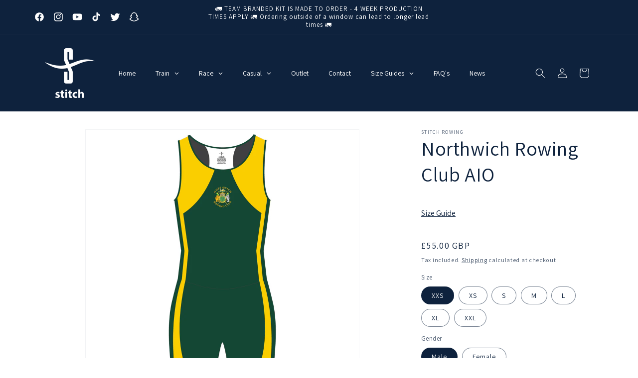

--- FILE ---
content_type: text/html; charset=utf-8
request_url: https://stitchrowing.com/products/northwich-rowing-club-aio
body_size: 67535
content:
<!doctype html>
<html class="no-js" lang="en">
  <head>
    <meta charset="utf-8">
    <meta http-equiv="X-UA-Compatible" content="IE=edge">
    <meta name="viewport" content="width=device-width,initial-scale=1">
    <meta name="theme-color" content="">
    <link rel="canonical" href="https://stitchrowing.com/products/northwich-rowing-club-aio"><link rel="icon" type="image/png" href="//stitchrowing.com/cdn/shop/products/stitch-rowing-logo-navy-transparent-1500px.png?crop=center&height=32&v=1635788886&width=32"><link rel="preconnect" href="https://fonts.shopifycdn.com" crossorigin><title>
      Northwich Rowing Club AIO
 &ndash; Stitch Rowing </title>

    
      <meta name="description" content="Classic All In One Rowing Suit. Proudly made in Great Britain. Four-way stretch. Fully breathable with moisture management performance to keep you cool and dry. Light and windproof, Meryl - Lycra® also dries quickly. Offers excellent protection to UVA and UVB rays from exposure to sunlight. Fabric: Meryl - Lycra® actis">
    

    

<meta property="og:site_name" content="Stitch Rowing ">
<meta property="og:url" content="https://stitchrowing.com/products/northwich-rowing-club-aio">
<meta property="og:title" content="Northwich Rowing Club AIO">
<meta property="og:type" content="product">
<meta property="og:description" content="Classic All In One Rowing Suit. Proudly made in Great Britain. Four-way stretch. Fully breathable with moisture management performance to keep you cool and dry. Light and windproof, Meryl - Lycra® also dries quickly. Offers excellent protection to UVA and UVB rays from exposure to sunlight. Fabric: Meryl - Lycra® actis"><meta property="og:image" content="http://stitchrowing.com/cdn/shop/files/northwich-rowing-club-all-in-one-front.jpg?v=1685010844">
  <meta property="og:image:secure_url" content="https://stitchrowing.com/cdn/shop/files/northwich-rowing-club-all-in-one-front.jpg?v=1685010844">
  <meta property="og:image:width" content="1500">
  <meta property="og:image:height" content="1500"><meta property="og:price:amount" content="55.00">
  <meta property="og:price:currency" content="GBP"><meta name="twitter:site" content="@stitchrowing"><meta name="twitter:card" content="summary_large_image">
<meta name="twitter:title" content="Northwich Rowing Club AIO">
<meta name="twitter:description" content="Classic All In One Rowing Suit. Proudly made in Great Britain. Four-way stretch. Fully breathable with moisture management performance to keep you cool and dry. Light and windproof, Meryl - Lycra® also dries quickly. Offers excellent protection to UVA and UVB rays from exposure to sunlight. Fabric: Meryl - Lycra® actis">


    <script src="//stitchrowing.com/cdn/shop/t/11/assets/constants.js?v=58251544750838685771697723434" defer="defer"></script>
    <script src="//stitchrowing.com/cdn/shop/t/11/assets/pubsub.js?v=158357773527763999511697723434" defer="defer"></script>
    <script src="//stitchrowing.com/cdn/shop/t/11/assets/global.js?v=54939145903281508041697723434" defer="defer"></script><script src="//stitchrowing.com/cdn/shop/t/11/assets/animations.js?v=88693664871331136111697723434" defer="defer"></script><script>window.performance && window.performance.mark && window.performance.mark('shopify.content_for_header.start');</script><meta name="facebook-domain-verification" content="aqtdg8nxxazrg54gdzpb7194tw1cax">
<meta id="shopify-digital-wallet" name="shopify-digital-wallet" content="/55031103577/digital_wallets/dialog">
<meta name="shopify-checkout-api-token" content="502fd2c00e86d03697411f3ae6ae7be0">
<meta id="in-context-paypal-metadata" data-shop-id="55031103577" data-venmo-supported="false" data-environment="production" data-locale="en_US" data-paypal-v4="true" data-currency="GBP">
<link rel="alternate" type="application/json+oembed" href="https://stitchrowing.com/products/northwich-rowing-club-aio.oembed">
<script async="async" src="/checkouts/internal/preloads.js?locale=en-GB"></script>
<script id="shopify-features" type="application/json">{"accessToken":"502fd2c00e86d03697411f3ae6ae7be0","betas":["rich-media-storefront-analytics"],"domain":"stitchrowing.com","predictiveSearch":true,"shopId":55031103577,"locale":"en"}</script>
<script>var Shopify = Shopify || {};
Shopify.shop = "stitch-rowing-oct-2021.myshopify.com";
Shopify.locale = "en";
Shopify.currency = {"active":"GBP","rate":"1.0"};
Shopify.country = "GB";
Shopify.theme = {"name":"Dawn with Video Header | SCPO | Code fiddle","id":125356736601,"schema_name":"Dawn","schema_version":"11.0.0","theme_store_id":887,"role":"main"};
Shopify.theme.handle = "null";
Shopify.theme.style = {"id":null,"handle":null};
Shopify.cdnHost = "stitchrowing.com/cdn";
Shopify.routes = Shopify.routes || {};
Shopify.routes.root = "/";</script>
<script type="module">!function(o){(o.Shopify=o.Shopify||{}).modules=!0}(window);</script>
<script>!function(o){function n(){var o=[];function n(){o.push(Array.prototype.slice.apply(arguments))}return n.q=o,n}var t=o.Shopify=o.Shopify||{};t.loadFeatures=n(),t.autoloadFeatures=n()}(window);</script>
<script id="shop-js-analytics" type="application/json">{"pageType":"product"}</script>
<script defer="defer" async type="module" src="//stitchrowing.com/cdn/shopifycloud/shop-js/modules/v2/client.init-shop-cart-sync_BApSsMSl.en.esm.js"></script>
<script defer="defer" async type="module" src="//stitchrowing.com/cdn/shopifycloud/shop-js/modules/v2/chunk.common_CBoos6YZ.esm.js"></script>
<script type="module">
  await import("//stitchrowing.com/cdn/shopifycloud/shop-js/modules/v2/client.init-shop-cart-sync_BApSsMSl.en.esm.js");
await import("//stitchrowing.com/cdn/shopifycloud/shop-js/modules/v2/chunk.common_CBoos6YZ.esm.js");

  window.Shopify.SignInWithShop?.initShopCartSync?.({"fedCMEnabled":true,"windoidEnabled":true});

</script>
<script>(function() {
  var isLoaded = false;
  function asyncLoad() {
    if (isLoaded) return;
    isLoaded = true;
    var urls = ["https:\/\/widgets.automizely.com\/pages\/v1\/pages.js?store_connection_id=eea67f392d0b4bf3a71e01740ef3f55b\u0026mapped_org_id=a10ea51088cf4bd039d8611a92a9e549_v1\u0026shop=stitch-rowing-oct-2021.myshopify.com","https:\/\/ecommplugins-scripts.trustpilot.com\/v2.1\/js\/header.min.js?settings=eyJrZXkiOiJIcEt2V3dTUlBiQldPUnR6IiwicyI6Im5vbmUifQ==\u0026shop=stitch-rowing-oct-2021.myshopify.com","https:\/\/ecommplugins-trustboxsettings.trustpilot.com\/stitch-rowing-oct-2021.myshopify.com.js?settings=1697711203881\u0026shop=stitch-rowing-oct-2021.myshopify.com","https:\/\/widget.trustpilot.com\/bootstrap\/v5\/tp.widget.sync.bootstrap.min.js?shop=stitch-rowing-oct-2021.myshopify.com"];
    for (var i = 0; i < urls.length; i++) {
      var s = document.createElement('script');
      s.type = 'text/javascript';
      s.async = true;
      s.src = urls[i];
      var x = document.getElementsByTagName('script')[0];
      x.parentNode.insertBefore(s, x);
    }
  };
  if(window.attachEvent) {
    window.attachEvent('onload', asyncLoad);
  } else {
    window.addEventListener('load', asyncLoad, false);
  }
})();</script>
<script id="__st">var __st={"a":55031103577,"offset":0,"reqid":"6accb5fb-81b0-4a9e-8281-b4b7de0844d2-1768848489","pageurl":"stitchrowing.com\/products\/northwich-rowing-club-aio","u":"58355a0a2077","p":"product","rtyp":"product","rid":7293624647769};</script>
<script>window.ShopifyPaypalV4VisibilityTracking = true;</script>
<script id="captcha-bootstrap">!function(){'use strict';const t='contact',e='account',n='new_comment',o=[[t,t],['blogs',n],['comments',n],[t,'customer']],c=[[e,'customer_login'],[e,'guest_login'],[e,'recover_customer_password'],[e,'create_customer']],r=t=>t.map((([t,e])=>`form[action*='/${t}']:not([data-nocaptcha='true']) input[name='form_type'][value='${e}']`)).join(','),a=t=>()=>t?[...document.querySelectorAll(t)].map((t=>t.form)):[];function s(){const t=[...o],e=r(t);return a(e)}const i='password',u='form_key',d=['recaptcha-v3-token','g-recaptcha-response','h-captcha-response',i],f=()=>{try{return window.sessionStorage}catch{return}},m='__shopify_v',_=t=>t.elements[u];function p(t,e,n=!1){try{const o=window.sessionStorage,c=JSON.parse(o.getItem(e)),{data:r}=function(t){const{data:e,action:n}=t;return t[m]||n?{data:e,action:n}:{data:t,action:n}}(c);for(const[e,n]of Object.entries(r))t.elements[e]&&(t.elements[e].value=n);n&&o.removeItem(e)}catch(o){console.error('form repopulation failed',{error:o})}}const l='form_type',E='cptcha';function T(t){t.dataset[E]=!0}const w=window,h=w.document,L='Shopify',v='ce_forms',y='captcha';let A=!1;((t,e)=>{const n=(g='f06e6c50-85a8-45c8-87d0-21a2b65856fe',I='https://cdn.shopify.com/shopifycloud/storefront-forms-hcaptcha/ce_storefront_forms_captcha_hcaptcha.v1.5.2.iife.js',D={infoText:'Protected by hCaptcha',privacyText:'Privacy',termsText:'Terms'},(t,e,n)=>{const o=w[L][v],c=o.bindForm;if(c)return c(t,g,e,D).then(n);var r;o.q.push([[t,g,e,D],n]),r=I,A||(h.body.append(Object.assign(h.createElement('script'),{id:'captcha-provider',async:!0,src:r})),A=!0)});var g,I,D;w[L]=w[L]||{},w[L][v]=w[L][v]||{},w[L][v].q=[],w[L][y]=w[L][y]||{},w[L][y].protect=function(t,e){n(t,void 0,e),T(t)},Object.freeze(w[L][y]),function(t,e,n,w,h,L){const[v,y,A,g]=function(t,e,n){const i=e?o:[],u=t?c:[],d=[...i,...u],f=r(d),m=r(i),_=r(d.filter((([t,e])=>n.includes(e))));return[a(f),a(m),a(_),s()]}(w,h,L),I=t=>{const e=t.target;return e instanceof HTMLFormElement?e:e&&e.form},D=t=>v().includes(t);t.addEventListener('submit',(t=>{const e=I(t);if(!e)return;const n=D(e)&&!e.dataset.hcaptchaBound&&!e.dataset.recaptchaBound,o=_(e),c=g().includes(e)&&(!o||!o.value);(n||c)&&t.preventDefault(),c&&!n&&(function(t){try{if(!f())return;!function(t){const e=f();if(!e)return;const n=_(t);if(!n)return;const o=n.value;o&&e.removeItem(o)}(t);const e=Array.from(Array(32),(()=>Math.random().toString(36)[2])).join('');!function(t,e){_(t)||t.append(Object.assign(document.createElement('input'),{type:'hidden',name:u})),t.elements[u].value=e}(t,e),function(t,e){const n=f();if(!n)return;const o=[...t.querySelectorAll(`input[type='${i}']`)].map((({name:t})=>t)),c=[...d,...o],r={};for(const[a,s]of new FormData(t).entries())c.includes(a)||(r[a]=s);n.setItem(e,JSON.stringify({[m]:1,action:t.action,data:r}))}(t,e)}catch(e){console.error('failed to persist form',e)}}(e),e.submit())}));const S=(t,e)=>{t&&!t.dataset[E]&&(n(t,e.some((e=>e===t))),T(t))};for(const o of['focusin','change'])t.addEventListener(o,(t=>{const e=I(t);D(e)&&S(e,y())}));const B=e.get('form_key'),M=e.get(l),P=B&&M;t.addEventListener('DOMContentLoaded',(()=>{const t=y();if(P)for(const e of t)e.elements[l].value===M&&p(e,B);[...new Set([...A(),...v().filter((t=>'true'===t.dataset.shopifyCaptcha))])].forEach((e=>S(e,t)))}))}(h,new URLSearchParams(w.location.search),n,t,e,['guest_login'])})(!0,!0)}();</script>
<script integrity="sha256-4kQ18oKyAcykRKYeNunJcIwy7WH5gtpwJnB7kiuLZ1E=" data-source-attribution="shopify.loadfeatures" defer="defer" src="//stitchrowing.com/cdn/shopifycloud/storefront/assets/storefront/load_feature-a0a9edcb.js" crossorigin="anonymous"></script>
<script data-source-attribution="shopify.dynamic_checkout.dynamic.init">var Shopify=Shopify||{};Shopify.PaymentButton=Shopify.PaymentButton||{isStorefrontPortableWallets:!0,init:function(){window.Shopify.PaymentButton.init=function(){};var t=document.createElement("script");t.src="https://stitchrowing.com/cdn/shopifycloud/portable-wallets/latest/portable-wallets.en.js",t.type="module",document.head.appendChild(t)}};
</script>
<script data-source-attribution="shopify.dynamic_checkout.buyer_consent">
  function portableWalletsHideBuyerConsent(e){var t=document.getElementById("shopify-buyer-consent"),n=document.getElementById("shopify-subscription-policy-button");t&&n&&(t.classList.add("hidden"),t.setAttribute("aria-hidden","true"),n.removeEventListener("click",e))}function portableWalletsShowBuyerConsent(e){var t=document.getElementById("shopify-buyer-consent"),n=document.getElementById("shopify-subscription-policy-button");t&&n&&(t.classList.remove("hidden"),t.removeAttribute("aria-hidden"),n.addEventListener("click",e))}window.Shopify?.PaymentButton&&(window.Shopify.PaymentButton.hideBuyerConsent=portableWalletsHideBuyerConsent,window.Shopify.PaymentButton.showBuyerConsent=portableWalletsShowBuyerConsent);
</script>
<script data-source-attribution="shopify.dynamic_checkout.cart.bootstrap">document.addEventListener("DOMContentLoaded",(function(){function t(){return document.querySelector("shopify-accelerated-checkout-cart, shopify-accelerated-checkout")}if(t())Shopify.PaymentButton.init();else{new MutationObserver((function(e,n){t()&&(Shopify.PaymentButton.init(),n.disconnect())})).observe(document.body,{childList:!0,subtree:!0})}}));
</script>
<link id="shopify-accelerated-checkout-styles" rel="stylesheet" media="screen" href="https://stitchrowing.com/cdn/shopifycloud/portable-wallets/latest/accelerated-checkout-backwards-compat.css" crossorigin="anonymous">
<style id="shopify-accelerated-checkout-cart">
        #shopify-buyer-consent {
  margin-top: 1em;
  display: inline-block;
  width: 100%;
}

#shopify-buyer-consent.hidden {
  display: none;
}

#shopify-subscription-policy-button {
  background: none;
  border: none;
  padding: 0;
  text-decoration: underline;
  font-size: inherit;
  cursor: pointer;
}

#shopify-subscription-policy-button::before {
  box-shadow: none;
}

      </style>
<script id="sections-script" data-sections="header" defer="defer" src="//stitchrowing.com/cdn/shop/t/11/compiled_assets/scripts.js?v=8132"></script>
<script>window.performance && window.performance.mark && window.performance.mark('shopify.content_for_header.end');</script>

    

<script>
    window.BOLD = window.BOLD || {};
        window.BOLD.options = window.BOLD.options || {};
        window.BOLD.options.settings = window.BOLD.options.settings || {};
        window.BOLD.options.settings.v1_variant_mode = window.BOLD.options.settings.v1_variant_mode || true;
        window.BOLD.options.settings.hybrid_fix_auto_insert_inputs =
        window.BOLD.options.settings.hybrid_fix_auto_insert_inputs || true;
</script>

<script>window.BOLD = window.BOLD || {};
    window.BOLD.common = window.BOLD.common || {};
    window.BOLD.common.Shopify = window.BOLD.common.Shopify || {};
    window.BOLD.common.Shopify.shop = {
      domain: 'stitchrowing.com',
      permanent_domain: 'stitch-rowing-oct-2021.myshopify.com',
      url: 'https://stitchrowing.com',
      secure_url: 'https://stitchrowing.com',money_format: "£{{amount}} GBP",currency: "GBP"
    };
    window.BOLD.common.Shopify.customer = {
      id: null,
      tags: null,
    };
    window.BOLD.common.Shopify.cart = {"note":null,"attributes":{},"original_total_price":0,"total_price":0,"total_discount":0,"total_weight":0.0,"item_count":0,"items":[],"requires_shipping":false,"currency":"GBP","items_subtotal_price":0,"cart_level_discount_applications":[],"checkout_charge_amount":0};
    window.BOLD.common.template = 'product';window.BOLD.common.Shopify.formatMoney = function(money, format) {
        function n(t, e) {
            return "undefined" == typeof t ? e : t
        }
        function r(t, e, r, i) {
            if (e = n(e, 2),
                r = n(r, ","),
                i = n(i, "."),
            isNaN(t) || null == t)
                return 0;
            t = (t / 100).toFixed(e);
            var o = t.split(".")
                , a = o[0].replace(/(\d)(?=(\d\d\d)+(?!\d))/g, "$1" + r)
                , s = o[1] ? i + o[1] : "";
            return a + s
        }
        "string" == typeof money && (money = money.replace(".", ""));
        var i = ""
            , o = /\{\{\s*(\w+)\s*\}\}/
            , a = format || window.BOLD.common.Shopify.shop.money_format || window.Shopify.money_format || "$ {{ amount }}";
        switch (a.match(o)[1]) {
            case "amount":
                i = r(money, 2, ",", ".");
                break;
            case "amount_no_decimals":
                i = r(money, 0, ",", ".");
                break;
            case "amount_with_comma_separator":
                i = r(money, 2, ".", ",");
                break;
            case "amount_no_decimals_with_comma_separator":
                i = r(money, 0, ".", ",");
                break;
            case "amount_with_space_separator":
                i = r(money, 2, " ", ",");
                break;
            case "amount_no_decimals_with_space_separator":
                i = r(money, 0, " ", ",");
                break;
            case "amount_with_apostrophe_separator":
                i = r(money, 2, "'", ".");
                break;
        }
        return a.replace(o, i);
    };
    window.BOLD.common.Shopify.saveProduct = function (handle, product) {
      if (typeof handle === 'string' && typeof window.BOLD.common.Shopify.products[handle] === 'undefined') {
        if (typeof product === 'number') {
          window.BOLD.common.Shopify.handles[product] = handle;
          product = { id: product };
        }
        window.BOLD.common.Shopify.products[handle] = product;
      }
    };
    window.BOLD.common.Shopify.saveVariant = function (variant_id, variant) {
      if (typeof variant_id === 'number' && typeof window.BOLD.common.Shopify.variants[variant_id] === 'undefined') {
        window.BOLD.common.Shopify.variants[variant_id] = variant;
      }
    };window.BOLD.common.Shopify.products = window.BOLD.common.Shopify.products || {};
    window.BOLD.common.Shopify.variants = window.BOLD.common.Shopify.variants || {};
    window.BOLD.common.Shopify.handles = window.BOLD.common.Shopify.handles || {};window.BOLD.common.Shopify.saveProduct("northwich-rowing-club-aio", 7293624647769);window.BOLD.common.Shopify.saveVariant(40493526745177, { product_id: 7293624647769, product_handle: "northwich-rowing-club-aio", price: 5500, group_id: '', csp_metafield: {}});window.BOLD.common.Shopify.saveVariant(40493526777945, { product_id: 7293624647769, product_handle: "northwich-rowing-club-aio", price: 5500, group_id: '', csp_metafield: {}});window.BOLD.common.Shopify.saveVariant(40493526810713, { product_id: 7293624647769, product_handle: "northwich-rowing-club-aio", price: 5500, group_id: '', csp_metafield: {}});window.BOLD.common.Shopify.saveVariant(40493526843481, { product_id: 7293624647769, product_handle: "northwich-rowing-club-aio", price: 5500, group_id: '', csp_metafield: {}});window.BOLD.common.Shopify.saveVariant(40493526876249, { product_id: 7293624647769, product_handle: "northwich-rowing-club-aio", price: 5500, group_id: '', csp_metafield: {}});window.BOLD.common.Shopify.saveVariant(40493526909017, { product_id: 7293624647769, product_handle: "northwich-rowing-club-aio", price: 5500, group_id: '', csp_metafield: {}});window.BOLD.common.Shopify.saveVariant(40493526941785, { product_id: 7293624647769, product_handle: "northwich-rowing-club-aio", price: 5500, group_id: '', csp_metafield: {}});window.BOLD.common.Shopify.saveVariant(40493526974553, { product_id: 7293624647769, product_handle: "northwich-rowing-club-aio", price: 5500, group_id: '', csp_metafield: {}});window.BOLD.common.Shopify.saveVariant(40493527007321, { product_id: 7293624647769, product_handle: "northwich-rowing-club-aio", price: 5500, group_id: '', csp_metafield: {}});window.BOLD.common.Shopify.saveVariant(40493527040089, { product_id: 7293624647769, product_handle: "northwich-rowing-club-aio", price: 5500, group_id: '', csp_metafield: {}});window.BOLD.common.Shopify.saveVariant(40493527072857, { product_id: 7293624647769, product_handle: "northwich-rowing-club-aio", price: 5500, group_id: '', csp_metafield: {}});window.BOLD.common.Shopify.saveVariant(40493527105625, { product_id: 7293624647769, product_handle: "northwich-rowing-club-aio", price: 5500, group_id: '', csp_metafield: {}});window.BOLD.common.Shopify.saveVariant(40493527138393, { product_id: 7293624647769, product_handle: "northwich-rowing-club-aio", price: 5500, group_id: '', csp_metafield: {}});window.BOLD.common.Shopify.saveVariant(40493527171161, { product_id: 7293624647769, product_handle: "northwich-rowing-club-aio", price: 5500, group_id: '', csp_metafield: {}});window.BOLD.apps_installed = {"Product Options":2} || {};window.BOLD.common.Shopify.metafields = window.BOLD.common.Shopify.metafields || {};window.BOLD.common.Shopify.metafields["bold_rp"] = {};window.BOLD.common.Shopify.metafields["bold_csp_defaults"] = {};window.BOLD.common.cacheParams = window.BOLD.common.cacheParams || {};
</script>

<script>
    window.BOLD.common.cacheParams.options = 1768582519;
</script>
<link href="//stitchrowing.com/cdn/shop/t/11/assets/bold-options.css?v=123160307633435409531697723468" rel="stylesheet" type="text/css" media="all" />
<script src="https://options.shopapps.site/js/options.js" type="text/javascript"></script>

    <style data-shopify>
      @font-face {
  font-family: Assistant;
  font-weight: 400;
  font-style: normal;
  font-display: swap;
  src: url("//stitchrowing.com/cdn/fonts/assistant/assistant_n4.9120912a469cad1cc292572851508ca49d12e768.woff2") format("woff2"),
       url("//stitchrowing.com/cdn/fonts/assistant/assistant_n4.6e9875ce64e0fefcd3f4446b7ec9036b3ddd2985.woff") format("woff");
}

      @font-face {
  font-family: Assistant;
  font-weight: 700;
  font-style: normal;
  font-display: swap;
  src: url("//stitchrowing.com/cdn/fonts/assistant/assistant_n7.bf44452348ec8b8efa3aa3068825305886b1c83c.woff2") format("woff2"),
       url("//stitchrowing.com/cdn/fonts/assistant/assistant_n7.0c887fee83f6b3bda822f1150b912c72da0f7b64.woff") format("woff");
}

      
      
      @font-face {
  font-family: Assistant;
  font-weight: 400;
  font-style: normal;
  font-display: swap;
  src: url("//stitchrowing.com/cdn/fonts/assistant/assistant_n4.9120912a469cad1cc292572851508ca49d12e768.woff2") format("woff2"),
       url("//stitchrowing.com/cdn/fonts/assistant/assistant_n4.6e9875ce64e0fefcd3f4446b7ec9036b3ddd2985.woff") format("woff");
}


      
        :root,
        .color-background-1 {
          --color-background: 255,255,255;
        
          --gradient-background: #ffffff;
        
        --color-foreground: 14,34,61;
        --color-shadow: 14,34,61;
        --color-button: 14,34,61;
        --color-button-text: 255,255,255;
        --color-secondary-button: 255,255,255;
        --color-secondary-button-text: 14,34,61;
        --color-link: 14,34,61;
        --color-badge-foreground: 14,34,61;
        --color-badge-background: 255,255,255;
        --color-badge-border: 14,34,61;
        --payment-terms-background-color: rgb(255 255 255);
      }
      
        
        .color-background-2 {
          --color-background: 255,255,255;
        
          --gradient-background: #ffffff;
        
        --color-foreground: 14,34,61;
        --color-shadow: 14,34,61;
        --color-button: 14,34,61;
        --color-button-text: 255,255,255;
        --color-secondary-button: 255,255,255;
        --color-secondary-button-text: 14,34,61;
        --color-link: 14,34,61;
        --color-badge-foreground: 14,34,61;
        --color-badge-background: 255,255,255;
        --color-badge-border: 14,34,61;
        --payment-terms-background-color: rgb(255 255 255);
      }
      
        
        .color-inverse {
          --color-background: 14,34,61;
        
          --gradient-background: #0e223d;
        
        --color-foreground: 255,255,255;
        --color-shadow: 14,34,61;
        --color-button: 255,255,255;
        --color-button-text: 14,34,61;
        --color-secondary-button: 14,34,61;
        --color-secondary-button-text: 255,255,255;
        --color-link: 255,255,255;
        --color-badge-foreground: 255,255,255;
        --color-badge-background: 14,34,61;
        --color-badge-border: 255,255,255;
        --payment-terms-background-color: rgb(14 34 61);
      }
      
        
        .color-accent-1 {
          --color-background: 14,34,61;
        
          --gradient-background: #0e223d;
        
        --color-foreground: 255,255,255;
        --color-shadow: 14,34,61;
        --color-button: 255,255,255;
        --color-button-text: 14,34,61;
        --color-secondary-button: 14,34,61;
        --color-secondary-button-text: 255,255,255;
        --color-link: 255,255,255;
        --color-badge-foreground: 255,255,255;
        --color-badge-background: 14,34,61;
        --color-badge-border: 255,255,255;
        --payment-terms-background-color: rgb(14 34 61);
      }
      
        
        .color-accent-2 {
          --color-background: 18,69,138;
        
          --gradient-background: #12458a;
        
        --color-foreground: 255,255,255;
        --color-shadow: 14,34,61;
        --color-button: 255,255,255;
        --color-button-text: 18,69,138;
        --color-secondary-button: 18,69,138;
        --color-secondary-button-text: 255,255,255;
        --color-link: 255,255,255;
        --color-badge-foreground: 255,255,255;
        --color-badge-background: 18,69,138;
        --color-badge-border: 255,255,255;
        --payment-terms-background-color: rgb(18 69 138);
      }
      

      body, .color-background-1, .color-background-2, .color-inverse, .color-accent-1, .color-accent-2 {
        color: rgba(var(--color-foreground), 0.75);
        background-color: rgb(var(--color-background));
      }

      :root {
        --font-body-family: Assistant, sans-serif;
        --font-body-style: normal;
        --font-body-weight: 400;
        --font-body-weight-bold: 700;

        --font-heading-family: Assistant, sans-serif;
        --font-heading-style: normal;
        --font-heading-weight: 400;

        --font-body-scale: 1.0;
        --font-heading-scale: 1.0;

        --media-padding: px;
        --media-border-opacity: 0.05;
        --media-border-width: 1px;
        --media-radius: 0px;
        --media-shadow-opacity: 0.0;
        --media-shadow-horizontal-offset: 0px;
        --media-shadow-vertical-offset: 0px;
        --media-shadow-blur-radius: 0px;
        --media-shadow-visible: 0;

        --page-width: 120rem;
        --page-width-margin: 0rem;

        --product-card-image-padding: 0.0rem;
        --product-card-corner-radius: 0.0rem;
        --product-card-text-alignment: left;
        --product-card-border-width: 0.0rem;
        --product-card-border-opacity: 0.0;
        --product-card-shadow-opacity: 0.1;
        --product-card-shadow-visible: 1;
        --product-card-shadow-horizontal-offset: 0.0rem;
        --product-card-shadow-vertical-offset: 0.0rem;
        --product-card-shadow-blur-radius: 0.0rem;

        --collection-card-image-padding: 0.0rem;
        --collection-card-corner-radius: 0.0rem;
        --collection-card-text-alignment: left;
        --collection-card-border-width: 0.0rem;
        --collection-card-border-opacity: 0.0;
        --collection-card-shadow-opacity: 0.1;
        --collection-card-shadow-visible: 1;
        --collection-card-shadow-horizontal-offset: 0.0rem;
        --collection-card-shadow-vertical-offset: 0.0rem;
        --collection-card-shadow-blur-radius: 0.0rem;

        --blog-card-image-padding: 0.0rem;
        --blog-card-corner-radius: 0.0rem;
        --blog-card-text-alignment: left;
        --blog-card-border-width: 0.0rem;
        --blog-card-border-opacity: 0.0;
        --blog-card-shadow-opacity: 0.1;
        --blog-card-shadow-visible: 1;
        --blog-card-shadow-horizontal-offset: 0.0rem;
        --blog-card-shadow-vertical-offset: 0.0rem;
        --blog-card-shadow-blur-radius: 0.0rem;

        --badge-corner-radius: 4.0rem;

        --popup-border-width: 1px;
        --popup-border-opacity: 0.1;
        --popup-corner-radius: 0px;
        --popup-shadow-opacity: 0.0;
        --popup-shadow-horizontal-offset: 0px;
        --popup-shadow-vertical-offset: 0px;
        --popup-shadow-blur-radius: 0px;

        --drawer-border-width: 1px;
        --drawer-border-opacity: 0.1;
        --drawer-shadow-opacity: 0.0;
        --drawer-shadow-horizontal-offset: 0px;
        --drawer-shadow-vertical-offset: 0px;
        --drawer-shadow-blur-radius: 0px;

        --spacing-sections-desktop: 0px;
        --spacing-sections-mobile: 0px;

        --grid-desktop-vertical-spacing: 8px;
        --grid-desktop-horizontal-spacing: 8px;
        --grid-mobile-vertical-spacing: 4px;
        --grid-mobile-horizontal-spacing: 4px;

        --text-boxes-border-opacity: 0.0;
        --text-boxes-border-width: 0px;
        --text-boxes-radius: 0px;
        --text-boxes-shadow-opacity: 0.0;
        --text-boxes-shadow-visible: 0;
        --text-boxes-shadow-horizontal-offset: 0px;
        --text-boxes-shadow-vertical-offset: 0px;
        --text-boxes-shadow-blur-radius: 0px;

        --buttons-radius: 0px;
        --buttons-radius-outset: 0px;
        --buttons-border-width: 1px;
        --buttons-border-opacity: 1.0;
        --buttons-shadow-opacity: 0.0;
        --buttons-shadow-visible: 0;
        --buttons-shadow-horizontal-offset: 0px;
        --buttons-shadow-vertical-offset: 0px;
        --buttons-shadow-blur-radius: 0px;
        --buttons-border-offset: 0px;

        --inputs-radius: 0px;
        --inputs-border-width: 1px;
        --inputs-border-opacity: 0.55;
        --inputs-shadow-opacity: 0.0;
        --inputs-shadow-horizontal-offset: 0px;
        --inputs-margin-offset: 0px;
        --inputs-shadow-vertical-offset: 0px;
        --inputs-shadow-blur-radius: 0px;
        --inputs-radius-outset: 0px;

        --variant-pills-radius: 40px;
        --variant-pills-border-width: 1px;
        --variant-pills-border-opacity: 0.55;
        --variant-pills-shadow-opacity: 0.0;
        --variant-pills-shadow-horizontal-offset: 0px;
        --variant-pills-shadow-vertical-offset: 0px;
        --variant-pills-shadow-blur-radius: 0px;
      }

      *,
      *::before,
      *::after {
        box-sizing: inherit;
      }

      html {
        box-sizing: border-box;
        font-size: calc(var(--font-body-scale) * 62.5%);
        height: 100%;
      }

      body {
        display: grid;
        grid-template-rows: auto auto 1fr auto;
        grid-template-columns: 100%;
        min-height: 100%;
        margin: 0;
        font-size: 1.5rem;
        letter-spacing: 0.06rem;
        line-height: calc(1 + 0.8 / var(--font-body-scale));
        font-family: var(--font-body-family);
        font-style: var(--font-body-style);
        font-weight: var(--font-body-weight);
      }

      @media screen and (min-width: 750px) {
        body {
          font-size: 1.6rem;
        }
      }
    </style>

    <link href="//stitchrowing.com/cdn/shop/t/11/assets/base.css?v=165191016556652226921697723434" rel="stylesheet" type="text/css" media="all" />
<link rel="preload" as="font" href="//stitchrowing.com/cdn/fonts/assistant/assistant_n4.9120912a469cad1cc292572851508ca49d12e768.woff2" type="font/woff2" crossorigin><link rel="preload" as="font" href="//stitchrowing.com/cdn/fonts/assistant/assistant_n4.9120912a469cad1cc292572851508ca49d12e768.woff2" type="font/woff2" crossorigin><link href="//stitchrowing.com/cdn/shop/t/11/assets/component-localization-form.css?v=143319823105703127341697723434" rel="stylesheet" type="text/css" media="all" />
      <script src="//stitchrowing.com/cdn/shop/t/11/assets/localization-form.js?v=161644695336821385561697723434" defer="defer"></script><link
        rel="stylesheet"
        href="//stitchrowing.com/cdn/shop/t/11/assets/component-predictive-search.css?v=118923337488134913561697723434"
        media="print"
        onload="this.media='all'"
      ><script>
      document.documentElement.className = document.documentElement.className.replace('no-js', 'js');
      if (Shopify.designMode) {
        document.documentElement.classList.add('shopify-design-mode');
      }
    </script>
  <!-- BEGIN app block: shopify://apps/globo-mega-menu/blocks/app-embed/7a00835e-fe40-45a5-a615-2eb4ab697b58 -->
<link href="//cdn.shopify.com/extensions/019b6e53-04e2-713c-aa06-5bced6079bf6/menufrontend-304/assets/main-navigation-styles.min.css" rel="stylesheet" type="text/css" media="all" />
<link href="//cdn.shopify.com/extensions/019b6e53-04e2-713c-aa06-5bced6079bf6/menufrontend-304/assets/theme-styles.min.css" rel="stylesheet" type="text/css" media="all" />
<script type="text/javascript" hs-ignore data-cookieconsent="ignore" data-ccm-injected>
document.getElementsByTagName('html')[0].classList.add('globo-menu-loading');
window.GloboMenuConfig = window.GloboMenuConfig || {}
window.GloboMenuConfig.curLocale = "en";
window.GloboMenuConfig.shop = "stitch-rowing-oct-2021.myshopify.com";
window.GloboMenuConfig.GloboMenuLocale = "en";
window.GloboMenuConfig.locale = "en";
window.menuRootUrl = "";
window.GloboMenuCustomer = false;
window.GloboMenuAssetsUrl = 'https://cdn.shopify.com/extensions/019b6e53-04e2-713c-aa06-5bced6079bf6/menufrontend-304/assets/';
window.GloboMenuFilesUrl = '//stitchrowing.com/cdn/shop/files/';
window.GloboMenuLinklists = {"main-menu": [{'url' :"\/", 'title': "Home"},{'url' :"\/collections\/stitch", 'title': "Train"},{'url' :"\/pages\/race", 'title': "Race"},{'url' :"\/collections\/casual", 'title': "Casual"},{'url' :"\/collections\/outlet", 'title': "Outlet"},{'url' :"\/pages\/contact", 'title': "Contact"},{'url' :"\/pages\/size-guides", 'title': "Size Guides"},{'url' :"\/pages\/faqs", 'title': "FAQ's"},{'url' :"\/blogs\/news", 'title': "News"}],"footer": [{'url' :"\/search", 'title': "Search"},{'url' :"\/pages\/about-us", 'title': "About Us"},{'url' :"\/policies\/privacy-policy", 'title': "Privacy Policy"},{'url' :"\/policies\/terms-of-service", 'title': "Terms of Service"},{'url' :"\/policies\/refund-policy", 'title': "Refunds \u0026 Returns Policy"},{'url' :"\/pages\/shipping-policy", 'title': "Shipping Policy"},{'url' :"\/pages\/testimonials", 'title': "Testimonials"}],"customer-account-main-menu": [{'url' :"\/", 'title': "Shop"},{'url' :"https:\/\/shopify.com\/55031103577\/account\/orders?locale=en\u0026region_country=GB", 'title': "Orders"}]}
window.GloboMenuConfig.is_app_embedded = true;
window.showAdsInConsole = true;
</script>

<script hs-ignore data-cookieconsent="ignore" data-ccm-injected type="text/javascript">
  window.GloboMenus = window.GloboMenus || [];
  var menuKey = 22236;
  window.GloboMenus[menuKey] = window.GloboMenus[menuKey] || {};
  window.GloboMenus[menuKey].id = menuKey;window.GloboMenus[menuKey].replacement = {"type":"auto","main_menu":"main-menu","mobile_menu":"main-menu"};window.GloboMenus[menuKey].type = "main";
  window.GloboMenus[menuKey].schedule = {"enable":false,"from":"0","to":"0"};
  window.GloboMenus[menuKey].settings ={"font":{"tab_fontsize":"14","menu_fontsize":"14","tab_fontfamily":"Work Sans","tab_fontweight":"500","menu_fontfamily":"Assistant","menu_fontweight":"regular","tab_fontfamily_2":"Lato","menu_fontfamily_2":"Lato","submenu_text_fontsize":"13","tab_fontfamily_custom":false,"menu_fontfamily_custom":false,"submenu_text_fontfamily":"Work Sans","submenu_text_fontweight":"400","submenu_heading_fontsize":"14","submenu_text_fontfamily_2":"Arimo","submenu_heading_fontfamily":"Work Sans","submenu_heading_fontweight":"600","submenu_description_fontsize":"12","submenu_heading_fontfamily_2":"Bitter","submenu_description_fontfamily":"Work Sans","submenu_description_fontweight":"400","submenu_text_fontfamily_custom":false,"submenu_description_fontfamily_2":"Indie Flower","submenu_heading_fontfamily_custom":false,"submenu_description_fontfamily_custom":false},"color":{"menu_text":"#ffffff","menu_border":"#0f0f0f","submenu_text":"rgba(14, 34, 61, 1)","atc_text_color":"#FFFFFF","submenu_border":"#d1d1d1","menu_background":"rgba(14, 34, 61, 1)","menu_text_hover":"#f6f1f1","sale_text_color":"#ffffff","submenu_heading":"rgba(40, 115, 174, 1)","tab_heading_color":"#202020","soldout_text_color":"#757575","submenu_background":"#ffffff","submenu_text_hover":"#000000","submenu_description":"#969696","atc_background_color":"#1F1F1F","atc_text_color_hover":"#FFFFFF","tab_background_hover":"#d9d9d9","menu_background_hover":"rgba(14, 34, 61, 1)","sale_background_color":"#ec523e","soldout_background_color":"#d5d5d5","tab_heading_active_color":"#000000","submenu_description_hover":"#4d5bcd","atc_background_color_hover":"#000000"},"general":{"align":"center","login":false,"border":false,"logout":false,"search":false,"account":false,"trigger":"click_toggle","register":false,"atcButton":false,"max_width":null,"indicators":true,"responsive":"768","transition":"fade","orientation":null,"menu_padding":"20","carousel_loop":true,"mobile_border":false,"mobile_trigger":"click","submenu_border":true,"tab_lineheight":"50","menu_lineheight":"50","lazy_load_enable":true,"transition_delay":"150","transition_speed":"300","submenu_max_width":null,"carousel_auto_play":true,"dropdown_lineheight":"50","linklist_lineheight":"30","mobile_sticky_header":true,"desktop_sticky_header":true,"mobile_hide_linklist_submenu":false},"language":{"name":"Name","sale":"Sale","send":"Send","view":"View details","email":"Email","phone":"Phone Number","search":"Search for...","message":"Message","sold_out":"Sold out","add_to_cart":"Add to cart"}};
  window.GloboMenus[menuKey].itemsLength = 11;
</script><script type="template/html" id="globoMenu22236HTML"><ul class="gm-menu gm-menu-22236 gm-has-retractor gm-submenu-align-center gm-menu-trigger-click_toggle gm-transition-fade" data-menu-id="22236" data-transition-speed="300" data-transition-delay="150">
<li data-gmmi="0" data-gmdi="0" class="gm-item gm-level-0"><a class="gm-target" title="Home" href="/"><span class="gm-text">Home</span></a></li>

<li data-gmmi="1" data-gmdi="1" class="gm-item gm-level-0 gm-has-submenu gm-submenu-dropdown gm-submenu-align-left"><a class="gm-target" title="Train" href="#"><span class="gm-text">Train</span><span class="gm-retractor"></span></a><ul class="gm-submenu gm-dropdown gm-submenu-bordered gm-orientation-vertical ">
<li class="gm-item"><a class="gm-target" title="All In Ones" href="/collections/aios"><span class="gm-text">All In Ones</span></a>
</li>
<li class="gm-item"><a class="gm-target" title="Baselayers" href="/collections/baslayers"><span class="gm-text">Baselayers</span></a>
</li>
<li class="gm-item"><a class="gm-target" title="Beanie Hats" href="/collections/beanie-hats"><span class="gm-text">Beanie Hats</span></a>
</li>
<li class="gm-item"><a class="gm-target" title="Fleeces" href="/collections/dark-morning-fleece"><span class="gm-text">Fleeces</span></a>
</li>
<li class="gm-item"><a class="gm-target" title="Gilets" href="/collections/gilets"><span class="gm-text">Gilets</span></a>
</li>
<li class="gm-item"><a class="gm-target" title="Leggings" href="/collections/leggings"><span class="gm-text">Leggings</span></a>
</li>
<li class="gm-item"><a class="gm-target" title="Splash Jackets" href="/collections/splash-jackets"><span class="gm-text">Splash Jackets</span></a>
</li>
<li class="gm-item"><a class="gm-target" title="Sports Bras" href="/collections/sports-bras"><span class="gm-text">Sports Bras</span></a>
</li>
<li class="gm-item"><a class="gm-target" title="Tech Tops" href="/collections/tech-tops"><span class="gm-text">Tech Tops</span></a>
</li>
<li class="gm-item"><a class="gm-target" title="Tracksuit Trousers" href="/collections/tracksuit-trousers"><span class="gm-text">Tracksuit Trousers</span></a>
</li>
<li class="gm-item"><a class="gm-target" title="Leisure Jackets Coats &amp; Gilets" href="/collections/jackets-coats-gilets"><span class="gm-text">Leisure Jackets Coats & Gilets</span></a>
</li>
<li class="gm-item"><a class="gm-target" title="Vest" href="/collections/vest"><span class="gm-text">Vest</span></a>
</li>
<li class="gm-item"><a class="gm-target" title="Zephyrs" href="/collections/zephyrs"><span class="gm-text">Zephyrs</span></a>
</li></ul></li>

<li data-gmmi="2" data-gmdi="2" class="gm-item gm-level-0 gm-has-submenu gm-submenu-aliexpress gm-submenu-align-full"><a class="gm-target" title="Race" href="#"><span class="gm-text">Race</span><span class="gm-retractor"></span></a><div 
      class="gm-submenu gm-aliexpress" 
      style=""
    ><div style="" class="submenu-background"></div>
      <ul class="gm-grid">
<li class="gm-item gm-grid-item gmcol-full gm-has-submenu">
    <div class="gm-tabs gm-tabs-left"><ul class="gm-tab-links">
<li class="gm-item gm-has-submenu gm-active" data-tab-index="0"><a class="gm-target" title="Club" href="#"><span class="gm-text">Club</span><span class="gm-retractor"></span></a></li>
<li class="gm-item gm-has-submenu" data-tab-index="1"><a class="gm-target" title="Schools" href="#"><span class="gm-text">Schools</span><span class="gm-retractor"></span></a></li>
<li class="gm-item gm-has-submenu" data-tab-index="2"><a class="gm-target" title="Universities" href="#"><span class="gm-text">Universities</span><span class="gm-retractor"></span></a></li>
<li class="gm-item gm-has-submenu" data-tab-index="3"><a class="gm-target" title="Cambridge Colleges" href="#"><span class="gm-text">Cambridge Colleges</span><span class="gm-retractor"></span></a></li>
<li class="gm-item gm-has-submenu" data-tab-index="4"><a class="gm-target" title="Oxford Colleges" href="#"><span class="gm-text">Oxford Colleges</span><span class="gm-retractor"></span></a></li>
<li class="gm-item gm-has-submenu" data-tab-index="5"><a class="gm-target" title="Durham Colleges" href="#"><span class="gm-text">Durham Colleges</span><span class="gm-retractor"></span></a></li>
<li class="gm-item gm-has-submenu" data-tab-index="6"><a class="gm-target" title="Pilot Gig Clubs" href="#"><span class="gm-text">Pilot Gig Clubs</span><span class="gm-retractor"></span></a></li>
<li class="gm-item gm-has-submenu" data-tab-index="7"><a class="gm-target" title="International" href="#"><span class="gm-text">International</span><span class="gm-retractor"></span></a></li>
<li class="gm-item gm-has-submenu" data-tab-index="8"><a class="gm-target" title="Other Watersports" href="#"><span class="gm-text">Other Watersports</span><span class="gm-retractor"></span></a></li></ul>
    <ul class="gm-tab-contents">
<li data-tab-index="0" class="gm-tab-content hc gm-active"><ul class="gm-tab-panel">
<li class="gm-item gm-grid-item gmcol-3 gm-has-submenu"><ul style="--columns:1" class="gm-links">
<li class="gm-item gm-heading"><a class="gm-target" title="Club" href="#"><span class="gm-text">Club</span></a>
</li>
<li class="gm-item"><a class="gm-target" title="3 Scots Sailing" href="/collections/3-scots-sailing"><span class="gm-text">3 Scots Sailing</span></a>
</li>
<li class="gm-item"><a class="gm-target" title="Abingdon Rowing Club" href="/collections/abingdon-rowing-club"><span class="gm-text">Abingdon Rowing Club</span></a>
</li>
<li class="gm-item"><a class="gm-target" title="Agecroft" href="/collections/agecroft"><span class="gm-text">Agecroft</span></a>
</li>
<li class="gm-item"><a class="gm-target" title="Ardingly Rowing Club" href="/collections/ardingly-rowing-club"><span class="gm-text">Ardingly Rowing Club</span></a>
</li>
<li class="gm-item"><a class="gm-target" title="Auriol Kensington RC" href="/collections/auriol-kensington-rc"><span class="gm-text">Auriol Kensington RC</span></a>
</li>
<li class="gm-item"><a class="gm-target" title="Beaumaris Rowing Club" href="/collections/beaumaris-rowing-club"><span class="gm-text">Beaumaris Rowing Club</span></a>
</li>
<li class="gm-item"><a class="gm-target" title="Belfast Rowing Club" href="/collections/belfast-rowing-club"><span class="gm-text">Belfast Rowing Club</span></a>
</li>
<li class="gm-item"><a class="gm-target" title="Bewdley" href="/collections/bewdley"><span class="gm-text">Bewdley</span></a>
</li>
<li class="gm-item"><a class="gm-target" title="Bewl Bridge Rowing Club" href="/collections/bewl-bridge-rowing-club"><span class="gm-text">Bewl Bridge Rowing Club</span></a>
</li>
<li class="gm-item"><a class="gm-target" title="Bexhill Rowing Club" href="/collections/bexhill-rowing-club"><span class="gm-text">Bexhill Rowing Club</span></a>
</li>
<li class="gm-item"><a class="gm-target" title="Birmingham RC" href="/collections/birmingham-rc"><span class="gm-text">Birmingham RC</span></a>
</li>
<li class="gm-item"><a class="gm-target" title="Bled World Masters" href="/collections/bled-world-masters"><span class="gm-text">Bled World Masters</span></a>
</li>
<li class="gm-item"><a class="gm-target" title="Bradford on Avon Rowing Club" href="/collections/bradford-on-avon-rowing-club"><span class="gm-text">Bradford on Avon Rowing Club</span></a>
</li>
<li class="gm-item"><a class="gm-target" title="Bridgnorth Rowing Club" href="/collections/bridgnorth-rowing-club"><span class="gm-text">Bridgnorth Rowing Club</span></a>
</li>
<li class="gm-item"><a class="gm-target" title="Bristol Ariel" href="/collections/bristol-ariel"><span class="gm-text">Bristol Ariel</span></a>
</li>
<li class="gm-item"><a class="gm-target" title="Bristol City" href="/collections/bristol-city"><span class="gm-text">Bristol City</span></a>
</li>
<li class="gm-item"><a class="gm-target" title="BTC Southampton Rowing Club" href="/collections/btc-southampton-rowing-club"><span class="gm-text">BTC Southampton Rowing Club</span></a>
</li>
<li class="gm-item"><a class="gm-target" title="Burton Leander Rowing Club" href="/collections/burton-leander-rowing-club"><span class="gm-text">Burton Leander Rowing Club</span></a>
</li>
<li class="gm-item"><a class="gm-target" title="Cam &#39;99 Rowing Club" href="/collections/cam-99-rowing-club"><span class="gm-text">Cam '99 Rowing Club</span></a>
</li>
<li class="gm-item"><a class="gm-target" title="Cantabrigian" href="/collections/cantabrigian"><span class="gm-text">Cantabrigian</span></a>
</li>
<li class="gm-item"><a class="gm-target" title="Cardiff City RC" href="/collections/cardiff-city-rc"><span class="gm-text">Cardiff City RC</span></a>
</li>
<li class="gm-item"><a class="gm-target" title="Carmarthen Rowing Club" href="/collections/carmarthen-rowing-club"><span class="gm-text">Carmarthen Rowing Club</span></a>
</li>
<li class="gm-item"><a class="gm-target" title="Castle Dore" href="/collections/castle-dore"><span class="gm-text">Castle Dore</span></a>
</li>
<li class="gm-item"><a class="gm-target" title="Chichester Yacht Club" href="/collections/chichester-yacht-club"><span class="gm-text">Chichester Yacht Club</span></a>
</li>
<li class="gm-item"><a class="gm-target" title="City of Cambridge" href="/collections/city-of-cambridge"><span class="gm-text">City of Cambridge</span></a>
</li>
<li class="gm-item"><a class="gm-target" title="Clydesdale ARC" href="/collections/clydesdale-arc"><span class="gm-text">Clydesdale ARC</span></a>
</li>
<li class="gm-item"><a class="gm-target" title="Coastal Rowing Academy" href="/collections/coastal-rowing-academy"><span class="gm-text">Coastal Rowing Academy</span></a>
</li>
<li class="gm-item"><a class="gm-target" title="Deganwy Rowers" href="/collections/deganwy-rowers"><span class="gm-text">Deganwy Rowers</span></a>
</li>
<li class="gm-item"><a class="gm-target" title="Derwent" href="/collections/derwent"><span class="gm-text">Derwent</span></a>
</li>
<li class="gm-item"><a class="gm-target" title="Dolphin RC" href="/collections/dolphin-rc"><span class="gm-text">Dolphin RC</span></a>
</li>
<li class="gm-item"><a class="gm-target" title="Eastbourne Rowing Club" href="/collections/eastbourne-rowing-club"><span class="gm-text">Eastbourne Rowing Club</span></a>
</li>
<li class="gm-item"><a class="gm-target" title="Eton Excelsior" href="/collections/eton-excelsior"><span class="gm-text">Eton Excelsior</span></a>
</li>
<li class="gm-item"><a class="gm-target" title="Exmouth" href="/collections/exmouth"><span class="gm-text">Exmouth</span></a>
</li>
<li class="gm-item"><a class="gm-target" title="Fairlop" href="/collections/fairlop"><span class="gm-text">Fairlop</span></a>
</li>
<li class="gm-item"><a class="gm-target" title="Falcon Boat Club" href="/collections/falcon-boat-club"><span class="gm-text">Falcon Boat Club</span></a>
</li>
<li class="gm-item"><a class="gm-target" title="Fishguard and Goodwick" href="/collections/fishguard-and-goodwick"><span class="gm-text">Fishguard and Goodwick</span></a>
</li>
<li class="gm-item"><a class="gm-target" title="Fishguard Bay Yacht Club" href="/collections/fishguard-bay-yacht-club"><span class="gm-text">Fishguard Bay Yacht Club</span></a>
</li>
<li class="gm-item"><a class="gm-target" title="Fowey River Canoe Club" href="/collections/fowey-river-canoe-club"><span class="gm-text">Fowey River Canoe Club</span></a>
</li>
<li class="gm-item"><a class="gm-target" title="Fulham Reach" href="/collections/fulham-reach"><span class="gm-text">Fulham Reach</span></a>
</li>
<li class="gm-item"><a class="gm-target" title="Furnivall Sculling Club" href="/collections/furnivall-sculling-club"><span class="gm-text">Furnivall Sculling Club</span></a>
</li>
<li class="gm-item"><a class="gm-target" title="Gateshead RC" href="/collections/gateshead-rc"><span class="gm-text">Gateshead RC</span></a>
</li>
<li class="gm-item"><a class="gm-target" title="GB Supporters" href="/collections/gb-supporters"><span class="gm-text">GB Supporters</span></a>
</li>
<li class="gm-item"><a class="gm-target" title="Glasgow Rowing Club" href="/collections/glasgow-rowing-club"><span class="gm-text">Glasgow Rowing Club</span></a>
</li>
<li class="gm-item"><a class="gm-target" title="Gloucester" href="/collections/gloucester"><span class="gm-text">Gloucester</span></a>
</li>
<li class="gm-item"><a class="gm-target" title="Griffen" href="/collections/griffen"><span class="gm-text">Griffen</span></a>
</li>
<li class="gm-item"><a class="gm-target" title="Henley RC" href="/collections/henley"><span class="gm-text">Henley RC</span></a>
</li>
<li class="gm-item"><a class="gm-target" title="Hollingworth Lake" href="/collections/hollingworth-lake"><span class="gm-text">Hollingworth Lake</span></a>
</li>
<li class="gm-item"><a class="gm-target" title="Hull Kingston RC" href="/collections/hull-kingston-rc"><span class="gm-text">Hull Kingston RC</span></a>
</li>
<li class="gm-item"><a class="gm-target" title="Independence RC" href="/collections/independence-rc"><span class="gm-text">Independence RC</span></a>
</li>
<li class="gm-item"><a class="gm-target" title="Indutrade Rowing" href="/collections/indutrade-rowing"><span class="gm-text">Indutrade Rowing</span></a>
</li>
<li class="gm-item"><a class="gm-target" title="Ironbridge Rowing Club" href="/collections/ironbridge-rowing-club"><span class="gm-text">Ironbridge Rowing Club</span></a>
</li>
<li class="gm-item"><a class="gm-target" title="Isle of Ely" href="/collections/isle-of-ely"><span class="gm-text">Isle of Ely</span></a>
</li>
<li class="gm-item"><a class="gm-target" title="Jurassic Coastal Rowing Exmouth" href="/collections/jurassic-coastal-rowing-exmouth"><span class="gm-text">Jurassic Coastal Rowing Exmouth</span></a>
</li>
<li class="gm-item"><a class="gm-target" title="Just Row Gloucestershire" href="/collections/just-row-gloucestershire"><span class="gm-text">Just Row Gloucestershire</span></a>
</li>
<li class="gm-item"><a class="gm-target" title="Kingston" href="/collections/kingston"><span class="gm-text">Kingston</span></a>
</li>
<li class="gm-item"><a class="gm-target" title="Lagan Scullers Club" href="/collections/lagan-scullers-club"><span class="gm-text">Lagan Scullers Club</span></a>
</li>
<li class="gm-item"><a class="gm-target" title="Lea Rowing Club" href="/collections/lea-rowing-club"><span class="gm-text">Lea Rowing Club</span></a>
</li>
<li class="gm-item"><a class="gm-target" title="Leeds Rowing Club" href="/collections/leeds-rowing-club"><span class="gm-text">Leeds Rowing Club</span></a>
</li>
<li class="gm-item"><a class="gm-target" title="Llandaff RC" href="/collections/llandaff-rc"><span class="gm-text">Llandaff RC</span></a>
</li>
<li class="gm-item"><a class="gm-target" title="Llangwm Long Boats" href="/collections/llangwm-long-boats"><span class="gm-text">Llangwm Long Boats</span></a>
</li>
<li class="gm-item"><a class="gm-target" title="London Rowing Club" href="/collections/london-rowing-club"><span class="gm-text">London Rowing Club</span></a>
</li>
<li class="gm-item"><a class="gm-target" title="Lowestoft Coastal Sculling Academy" href="/collections/lowestoft-coastal-sculling-academy"><span class="gm-text">Lowestoft Coastal Sculling Academy</span></a>
</li>
<li class="gm-item"><a class="gm-target" title="Maidenhead Rowing Club (Race Kit)" href="/collections/maidenhead-rowing-club-race-kit"><span class="gm-text">Maidenhead Rowing Club (Race Kit)</span></a>
</li>
<li class="gm-item"><a class="gm-target" title="Maidenhead Rowing Club (Training Kit)" href="/collections/maidenhead-rowing-club-training-kit"><span class="gm-text">Maidenhead Rowing Club (Training Kit)</span></a>
</li>
<li class="gm-item"><a class="gm-target" title="Maidstone Invicta" href="/collections/maidstone-invicta"><span class="gm-text">Maidstone Invicta</span></a>
</li>
<li class="gm-item"><a class="gm-target" title="Mayflower Offshore Rowing Club" href="/collections/mayflower-offshore-rowing-club"><span class="gm-text">Mayflower Offshore Rowing Club</span></a>
</li>
<li class="gm-item"><a class="gm-target" title="Medway Towns" href="/collections/medway-towns"><span class="gm-text">Medway Towns</span></a>
</li>
<li class="gm-item"><a class="gm-target" title="Merched Y Mor" href="/collections/merched-y-mor"><span class="gm-text">Merched Y Mor</span></a>
</li>
<li class="gm-item"><a class="gm-target" title="Mersey Rowing Club" href="/collections/mersey-rowing-club"><span class="gm-text">Mersey Rowing Club</span></a>
</li>
<li class="gm-item"><a class="gm-target" title="Milton Keynes Rowing Club" href="/collections/milton-keynes-rowing-club"><span class="gm-text">Milton Keynes Rowing Club</span></a>
</li>
<li class="gm-item"><a class="gm-target" title="Minerva Bath" href="/collections/minerva-bath"><span class="gm-text">Minerva Bath</span></a>
</li>
<li class="gm-item"><a class="gm-target" title="Northwich" href="/collections/northwich"><span class="gm-text">Northwich</span></a>
</li>
<li class="gm-item"><a class="gm-target" title="Norwich Rowing Club" href="/collections/norwich-rowing-club"><span class="gm-text">Norwich Rowing Club</span></a>
</li>
<li class="gm-item"><a class="gm-target" title="Nottingham" href="/collections/nottingham"><span class="gm-text">Nottingham</span></a>
</li>
<li class="gm-item"><a class="gm-target" title="Nottingham and Union Rowing Club" href="/collections/nottingham-and-union-rowing-club"><span class="gm-text">Nottingham and Union Rowing Club</span></a>
</li>
<li class="gm-item"><a class="gm-target" title="Old Enough to Row Better - Atlantic Challenge" href="/collections/old-enough-to-row-better-atlantic-challenge"><span class="gm-text">Old Enough to Row Better - Atlantic Challenge</span></a>
</li>
<li class="gm-item"><a class="gm-target" title="Oxford Amateur Rowing Club" href="/collections/oxford-amateur-rowing-club"><span class="gm-text">Oxford Amateur Rowing Club</span></a>
</li>
<li class="gm-item"><a class="gm-target" title="Oxford City" href="/collections/oxford-city"><span class="gm-text">Oxford City</span></a>
</li>
<li class="gm-item"><a class="gm-target" title="Paddle Sports" href="/collections/paddle-sports"><span class="gm-text">Paddle Sports</span></a>
</li>
<li class="gm-item"><a class="gm-target" title="Penarth RC" href="/collections/penarth-rc"><span class="gm-text">Penarth RC</span></a>
</li>
<li class="gm-item"><a class="gm-target" title="Pengwern Boat Club" href="/collections/pengwern-boat-club"><span class="gm-text">Pengwern Boat Club</span></a>
</li>
<li class="gm-item"><a class="gm-target" title="Peregrine Rowing Club" href="/collections/peregrine-rowing-club"><span class="gm-text">Peregrine Rowing Club</span></a>
</li>
<li class="gm-item"><a class="gm-target" title="Plymouth ARC" href="/collections/plymouth-arc"><span class="gm-text">Plymouth ARC</span></a>
</li>
<li class="gm-item"><a class="gm-target" title="Poole Amateur Rowing Club" href="/collections/poole-amateur-rowing-club"><span class="gm-text">Poole Amateur Rowing Club</span></a>
</li>
<li class="gm-item"><a class="gm-target" title="Putney Town Rowing Club" href="/collections/putney-town-rowing-club"><span class="gm-text">Putney Town Rowing Club</span></a>
</li>
<li class="gm-item"><a class="gm-target" title="Reading Rowing Club" href="/collections/reading-rowing-club"><span class="gm-text">Reading Rowing Club</span></a>
</li>
<li class="gm-item"><a class="gm-target" title="Ross" href="/collections/ross"><span class="gm-text">Ross</span></a>
</li>
<li class="gm-item"><a class="gm-target" title="Rowing at Itchenor" href="/collections/rowing-at-itchenor"><span class="gm-text">Rowing at Itchenor</span></a>
</li>
<li class="gm-item"><a class="gm-target" title="Royal Chester Rowing Club" href="/collections/royal-chester-rowing-club"><span class="gm-text">Royal Chester Rowing Club</span></a>
</li>
<li class="gm-item"><a class="gm-target" title="Ryde Rowing Club" href="/collections/ryde-rowing-club"><span class="gm-text">Ryde Rowing Club</span></a>
</li>
<li class="gm-item"><a class="gm-target" title="Sheffield City" href="/collections/sheffield-city"><span class="gm-text">Sheffield City</span></a>
</li>
<li class="gm-item"><a class="gm-target" title="Sons of the Thames" href="/collections/sons-of-the-thames"><span class="gm-text">Sons of the Thames</span></a>
</li>
<li class="gm-item"><a class="gm-target" title="Southampton ARC" href="/collections/southampton-arc"><span class="gm-text">Southampton ARC</span></a>
</li>
<li class="gm-item"><a class="gm-target" title="Southsea Rowing Club" href="/collections/southsea-rowing-club"><span class="gm-text">Southsea Rowing Club</span></a>
</li>
<li class="gm-item"><a class="gm-target" title="Staines" href="/collections/staines"><span class="gm-text">Staines</span></a>
</li>
<li class="gm-item"><a class="gm-target" title="Stourport" href="/collections/stourport"><span class="gm-text">Stourport</span></a>
</li>
<li class="gm-item"><a class="gm-target" title="Stratford Upon Avon" href="/collections/stratford-upon-avon"><span class="gm-text">Stratford Upon Avon</span></a>
</li>
<li class="gm-item"><a class="gm-target" title="Sudbury" href="/collections/sudbury"><span class="gm-text">Sudbury</span></a>
</li>
<li class="gm-item"><a class="gm-target" title="Sunderland City" href="/collections/sunderland-city"><span class="gm-text">Sunderland City</span></a>
</li>
<li class="gm-item"><a class="gm-target" title="Swansea RC" href="/collections/swansea-rc"><span class="gm-text">Swansea RC</span></a>
</li>
<li class="gm-item"><a class="gm-target" title="Talkin Tarn" href="/collections/talkin-tarn"><span class="gm-text">Talkin Tarn</span></a>
</li>
<li class="gm-item"><a class="gm-target" title="Taunton RC" href="/collections/taunton-rc"><span class="gm-text">Taunton RC</span></a>
</li>
<li class="gm-item"><a class="gm-target" title="Thames Scullers" href="/collections/thames-scullers"><span class="gm-text">Thames Scullers</span></a>
</li>
<li class="gm-item"><a class="gm-target" title="Thames Tradesmen" href="/collections/thames-tradesmen"><span class="gm-text">Thames Tradesmen</span></a>
</li>
<li class="gm-item"><a class="gm-target" title="Thames Upper River Team" href="/collections/thames-upper-river-team"><span class="gm-text">Thames Upper River Team</span></a>
</li>
<li class="gm-item"><a class="gm-target" title="The Lost County Boat Club" href="/collections/the-lost-county-boat-club"><span class="gm-text">The Lost County Boat Club</span></a>
</li>
<li class="gm-item"><a class="gm-target" title="The Windsorian Rowing Club" href="/collections/the-windsorian-rowing-club"><span class="gm-text">The Windsorian Rowing Club</span></a>
</li>
<li class="gm-item"><a class="gm-target" title="Trentham" href="/collections/trentham"><span class="gm-text">Trentham</span></a>
</li>
<li class="gm-item"><a class="gm-target" title="Tribesmen Rowing Club" href="/collections/tribesmen-rowing-club"><span class="gm-text">Tribesmen Rowing Club</span></a>
</li>
<li class="gm-item"><a class="gm-target" title="Tyne Rowing Club" href="/collections/tyne-rowing-club"><span class="gm-text">Tyne Rowing Club</span></a>
</li>
<li class="gm-item"><a class="gm-target" title="Upper Thames" href="/collections/upper-thames"><span class="gm-text">Upper Thames</span></a>
</li>
<li class="gm-item"><a class="gm-target" title="Vesta" href="/collections/vesta"><span class="gm-text">Vesta</span></a>
</li>
<li class="gm-item"><a class="gm-target" title="Warwick Boat Club" href="/collections/warwick-boat-club"><span class="gm-text">Warwick Boat Club</span></a>
</li>
<li class="gm-item"><a class="gm-target" title="Weybridge Rowing Club" href="/collections/weybridge-rowing-club"><span class="gm-text">Weybridge Rowing Club</span></a>
</li>
<li class="gm-item"><a class="gm-target" title="Wimbleball Rowing Club" href="/collections/wimbleball-rowing-club"><span class="gm-text">Wimbleball Rowing Club</span></a>
</li>
<li class="gm-item"><a class="gm-target" title="Windermere RC" href="/collections/windermere-rc"><span class="gm-text">Windermere RC</span></a>
</li>
<li class="gm-item"><a class="gm-target" title="Wiseman&#39;s Bridge RC" href="/collections/wisemans-bridge-rc"><span class="gm-text">Wiseman's Bridge RC</span></a>
</li>
<li class="gm-item"><a class="gm-target" title="Worcester" href="/collections/worcester"><span class="gm-text">Worcester</span></a>
</li>
<li class="gm-item"><a class="gm-target" title="Worthing Rowing Club" href="/collections/worthing-rowing-club"><span class="gm-text">Worthing Rowing Club</span></a>
</li>
<li class="gm-item"><a class="gm-target" title="Xpress Boat Club" href="/collections/xpress-boat-club"><span class="gm-text">Xpress Boat Club</span></a>
</li>
<li class="gm-item"><a class="gm-target" title="York City" href="/collections/york-city"><span class="gm-text">York City</span></a>
</li></ul>
</li></ul>
</li>
<li data-tab-index="1" class="gm-tab-content hc"><ul class="gm-tab-panel">
<li class="gm-item gm-grid-item gmcol-3 gm-has-submenu"><ul style="--columns:1" class="gm-links">
<li class="gm-item gm-heading"><a class="gm-target" title="Schools" href="#"><span class="gm-text">Schools</span></a>
</li>
<li class="gm-item"><a class="gm-target" title="Abingdon School" href="/collections/abingdon-school"><span class="gm-text">Abingdon School</span></a>
</li>
<li class="gm-item"><a class="gm-target" title="Ardingly College" href="/collections/ardingly-college"><span class="gm-text">Ardingly College</span></a>
</li>
<li class="gm-item"><a class="gm-target" title="American School in London" href="/collections/american-school-in-london"><span class="gm-text">American School in London</span></a>
</li>
<li class="gm-item"><a class="gm-target" title="Bishopsgate School" href="/collections/bishopsgate-school"><span class="gm-text">Bishopsgate School</span></a>
</li>
<li class="gm-item"><a class="gm-target" title="Cheltenham College" href="/collections/cheltenham-college"><span class="gm-text">Cheltenham College</span></a>
</li>
<li class="gm-item"><a class="gm-target" title="Cheltenham College Staff" href="/collections/cheltenham-college-staff"><span class="gm-text">Cheltenham College Staff</span></a>
</li>
<li class="gm-item"><a class="gm-target" title="Claires Court School Boat Club" href="/collections/claires-court-school-boat-club"><span class="gm-text">Claires Court School Boat Club</span></a>
</li>
<li class="gm-item"><a class="gm-target" title="Cranmore" href="/collections/cranmore"><span class="gm-text">Cranmore</span></a>
</li>
<li class="gm-item"><a class="gm-target" title="DSRA" href="/collections/dsra"><span class="gm-text">DSRA</span></a>
</li>
<li class="gm-item"><a class="gm-target" title="Durham School" href="/collections/durham-school"><span class="gm-text">Durham School</span></a>
</li>
<li class="gm-item"><a class="gm-target" title="Fettes College" href="/collections/fettes-college"><span class="gm-text">Fettes College</span></a>
</li>
<li class="gm-item"><a class="gm-target" title="Great Marlow School" href="/collections/great-marlow-school"><span class="gm-text">Great Marlow School</span></a>
</li>
<li class="gm-item"><a class="gm-target" title="Griffen" href="/collections/griffen"><span class="gm-text">Griffen</span></a>
</li>
<li class="gm-item"><a class="gm-target" title="Hampton School Boat Club" href="/collections/hampton-school"><span class="gm-text">Hampton School Boat Club</span></a>
</li>
<li class="gm-item"><a class="gm-target" title="Headington Rye Oxford" href="/collections/headington-school"><span class="gm-text">Headington Rye Oxford</span></a>
</li>
<li class="gm-item"><a class="gm-target" title="Kings Ely School" href="/collections/kings-ely-school"><span class="gm-text">Kings Ely School</span></a>
</li>
<li class="gm-item"><a class="gm-target" title="Kings School Chester" href="/collections/kings-school-chester"><span class="gm-text">Kings School Chester</span></a>
</li>
<li class="gm-item"><a class="gm-target" title="Kings School Worcester" href="/collections/kings-school-worcester"><span class="gm-text">Kings School Worcester</span></a>
</li>
<li class="gm-item"><a class="gm-target" title="Merchant Taylor" href="/collections/merchant-taylor"><span class="gm-text">Merchant Taylor</span></a>
</li>
<li class="gm-item"><a class="gm-target" title="Monkton Combe School" href="/collections/monkton-combe-school"><span class="gm-text">Monkton Combe School</span></a>
</li>
<li class="gm-item"><a class="gm-target" title="Monmouth School" href="/collections/monmouth-school"><span class="gm-text">Monmouth School</span></a>
</li>
<li class="gm-item"><a class="gm-target" title="Norwich School Boat Club" href="/collections/norwich-school-boat-club"><span class="gm-text">Norwich School Boat Club</span></a>
</li>
<li class="gm-item"><a class="gm-target" title="Norwich High School" href="/collections/norwich-high-school"><span class="gm-text">Norwich High School</span></a>
</li>
<li class="gm-item"><a class="gm-target" title="Pangbourne College Boat Club" href="/collections/pangbourne-college-boat-club"><span class="gm-text">Pangbourne College Boat Club</span></a>
</li>
<li class="gm-item"><a class="gm-target" title="Reading Blue Coat School Boat Club" href="/collections/reading-blue-coat-school-boat-club"><span class="gm-text">Reading Blue Coat School Boat Club</span></a>
</li>
<li class="gm-item"><a class="gm-target" title="Reading Blue Coat School Boat Club Year 9&#39;s" href="/collections/reading-blue-coat-school-boat-club-year-9s"><span class="gm-text">Reading Blue Coat School Boat Club Year 9's</span></a>
</li>
<li class="gm-item"><a class="gm-target" title="RGS Worcester" href="/collections/rgs-worcester"><span class="gm-text">RGS Worcester</span></a>
</li>
<li class="gm-item"><a class="gm-target" title="Sacred Heart School" href="/collections/sacred-heart-school"><span class="gm-text">Sacred Heart School</span></a>
</li>
<li class="gm-item"><a class="gm-target" title="SESBC Staff" href="/collections/sesbc-staff"><span class="gm-text">SESBC Staff</span></a>
</li>
<li class="gm-item"><a class="gm-target" title="Sir William Borlase" href="/collections/sir-william-borlase"><span class="gm-text">Sir William Borlase</span></a>
</li>
<li class="gm-item"><a class="gm-target" title="Shrewsbury School" href="/collections/shrewsbury-school"><span class="gm-text">Shrewsbury School</span></a>
</li>
<li class="gm-item"><a class="gm-target" title="Shiplake" href="/collections/shiplake"><span class="gm-text">Shiplake</span></a>
</li>
<li class="gm-item"><a class="gm-target" title="St George&#39;s College Boat Club" href="/collections/st-georges-college-boat-club"><span class="gm-text">St George's College Boat Club</span></a>
</li>
<li class="gm-item"><a class="gm-target" title="St Joseph&#39;s (The Bish)" href="/collections/st-josephs-the-bish"><span class="gm-text">St Joseph's (The Bish)</span></a>
</li>
<li class="gm-item"><a class="gm-target" title="St Peter&#39;s" href="/collections/st-peters"><span class="gm-text">St Peter's</span></a>
</li>
<li class="gm-item"><a class="gm-target" title="St Mary&#39;s School Cambridge" href="/collections/st-marys-school-cambridge"><span class="gm-text">St Mary's School Cambridge</span></a>
</li>
<li class="gm-item"><a class="gm-target" title="Stowe School Rowing" href="/collections/stowe-school-rowing"><span class="gm-text">Stowe School Rowing</span></a>
</li>
<li class="gm-item"><a class="gm-target" title="Whitgift School" href="/collections/whitgift-school"><span class="gm-text">Whitgift School</span></a>
</li>
<li class="gm-item"><a class="gm-target" title="Windsor Boys School" href="/collections/windsor-boys-school"><span class="gm-text">Windsor Boys School</span></a>
</li>
<li class="gm-item"><a class="gm-target" title="Windsor Boys School Accsessories" href="/collections/windsor-boys-school-accsessories"><span class="gm-text">Windsor Boys School Accsessories</span></a>
</li>
<li class="gm-item"><a class="gm-target" title="Windsor Boys School j14 Essential Kit" href="/collections/windsor-boys-school-j14-essential-kit"><span class="gm-text">Windsor Boys School j14 Essential Kit</span></a>
</li>
<li class="gm-item"><a class="gm-target" title="Windsor Girls School" href="/collections/windsor-girls-school"><span class="gm-text">Windsor Girls School</span></a>
</li>
<li class="gm-item"><a class="gm-target" title="Wycliffe College" href="/collections/wycliffe-college"><span class="gm-text">Wycliffe College</span></a>
</li>
<li class="gm-item"><a class="gm-target" title="Yarm School Boat Club" href="/collections/yarm-school-boat-club"><span class="gm-text">Yarm School Boat Club</span></a>
</li></ul>
</li>
<li class="gm-item gm-grid-item gmcol-9">
      <ul class="gm-products-grid gm-grid"><li class="gmcol-12">
            <div class="gm-heading">
              <a class="gm-target" href="/collections/aios">Training All In Ones</a>
            </div>
          </li><!-- BEGIN app snippet: menu.item.products --><li class="gm-grid-item gmcol-3"><div class="gm-single-product">
          <a href="/products/stitch-aio-waves" class="gm-target"><div class="gm-product-img"><img
            srcSet="[data-uri]"
            data-sizes="auto"
            data-src="//stitchrowing.com/cdn/shop/products/waves-front_00ccf8ad-e4d9-45c2-af7f-1367b686d04a_{width}x.jpg?v=1635514943"
            width="1500"
            height="1500"
            loading="lazy"
            data-widths="[40, 100, 140, 180, 250, 260, 275, 305, 440, 610, 720, 930, 1080]"
            class="gmlazyload gm-product-img"
            alt="Stitch Rowing Waves AIO"
          /></div>
            <div class="gm-product-vendor">Stitch Rowing</div>
            <div class="gm-product-name">Stitch Rowing Waves AIO</div>
            <div class="gm-product">
              <div class="gm-product-price">
                <span class="gm-price">£50.00</span></div></div>
          </a>
        </div></li><li class="gm-grid-item gmcol-3"><div class="gm-single-product">
          <a href="/products/stitch-aio-neogeo" class="gm-target"><div class="gm-product-img"><img
            srcSet="[data-uri]"
            data-sizes="auto"
            data-src="//stitchrowing.com/cdn/shop/products/neon-geo-front_aeafaa2c-c4be-43b5-8bed-97a1d2a69e21_{width}x.jpg?v=1635514938"
            width="1500"
            height="1500"
            loading="lazy"
            data-widths="[40, 100, 140, 180, 250, 260, 275, 305, 440, 610, 720, 930, 1080]"
            class="gmlazyload gm-product-img"
            alt="Stitch Rowing Neo Geo AIO"
          /></div>
            <div class="gm-product-vendor">Stitch Rowing</div>
            <div class="gm-product-name">Stitch Rowing Neo Geo AIO</div>
            <div class="gm-product">
              <div class="gm-product-price">
                <span class="gm-price">£50.00</span></div></div>
          </a>
        </div></li><li class="gm-grid-item gmcol-3"><div class="gm-single-product">
          <a href="/products/stitch-aio-sub-tri" class="gm-target"><div class="gm-product-img"><img
            srcSet="[data-uri]"
            data-sizes="auto"
            data-src="//stitchrowing.com/cdn/shop/files/stitch-rowing-all-in-one-illuminati-black-shorts-front_{width}x.jpg?v=1699011027"
            width="1500"
            height="1500"
            loading="lazy"
            data-widths="[40, 100, 140, 180, 250, 260, 275, 305, 440, 610, 720, 930, 1080]"
            class="gmlazyload gm-product-img"
            alt="Stitch Rowing All In One Illuminati"
          /></div>
            <div class="gm-product-vendor">Stitch Rowing</div>
            <div class="gm-product-name">Stitch Rowing All In One Illuminati</div>
            <div class="gm-product">
              <div class="gm-product-price">
                <span class="gm-price">£50.00</span></div></div>
          </a>
        </div></li><li class="gm-grid-item gmcol-3"><div class="gm-single-product">
          <a href="/products/copy-of-stitch-rowing-all-in-one-90s-block-game" class="gm-target"><div class="gm-product-img"><img
            srcSet="[data-uri]"
            data-sizes="auto"
            data-src="//stitchrowing.com/cdn/shop/files/stitch-rowing-all-in-one-90s-block-game-navy-shorts-front_{width}x.jpg?v=1699014076"
            width="1500"
            height="1500"
            loading="lazy"
            data-widths="[40, 100, 140, 180, 250, 260, 275, 305, 440, 610, 720, 930, 1080]"
            class="gmlazyload gm-product-img"
            alt="Stitch Rowing 90s Block Game All In One"
          /></div>
            <div class="gm-product-vendor">Stitch Rowing</div>
            <div class="gm-product-name">Stitch Rowing 90s Block Game All In One</div>
            <div class="gm-product">
              <div class="gm-product-price">
                <span class="gm-price">£50.00</span></div></div>
          </a>
        </div></li>
</ul>
    </li></ul>
</li>
<li data-tab-index="2" class="gm-tab-content hc"><ul class="gm-tab-panel">
<li class="gm-item gm-grid-item gmcol-3 gm-has-submenu"><ul style="--columns:1" class="gm-links">
<li class="gm-item gm-heading"><a class="gm-target" title="Universities" href="#"><span class="gm-text">Universities</span></a>
</li>
<li class="gm-item"><a class="gm-target" title="Aberdeen University" href="/collections/aberdeen-university"><span class="gm-text">Aberdeen University</span></a>
</li>
<li class="gm-item"><a class="gm-target" title="Bath Spa University" href="/collections/bath-spa-university"><span class="gm-text">Bath Spa University</span></a>
</li>
<li class="gm-item"><a class="gm-target" title="Birmingham City University" href="/collections/birmingham-city-university"><span class="gm-text">Birmingham City University</span></a>
</li>
<li class="gm-item"><a class="gm-target" title="Bournemouth University" href="/collections/bournemouth-university"><span class="gm-text">Bournemouth University</span></a>
</li>
<li class="gm-item"><a class="gm-target" title="Cardiff University" href="/collections/cardiff-university"><span class="gm-text">Cardiff University</span></a>
</li>
<li class="gm-item"><a class="gm-target" title="Durham University" href="/collections/durham-university"><span class="gm-text">Durham University</span></a>
</li>
<li class="gm-item"><a class="gm-target" title="Exeter University Boat Club" href="/collections/exeter-university-boat-club"><span class="gm-text">Exeter University Boat Club</span></a>
</li>
<li class="gm-item"><a class="gm-target" title="GB Universities" href="/collections/gb-universities"><span class="gm-text">GB Universities</span></a>
</li>
<li class="gm-item"><a class="gm-target" title="Gloucestershire University" href="/collections/gloucestershire-university"><span class="gm-text">Gloucestershire University</span></a>
</li>
<li class="gm-item"><a class="gm-target" title="Harper Adams University" href="/collections/harper-adams-university"><span class="gm-text">Harper Adams University</span></a>
</li>
<li class="gm-item"><a class="gm-target" title="Heriot Watt University" href="/collections/heriot-watt-university"><span class="gm-text">Heriot Watt University</span></a>
</li>
<li class="gm-item"><a class="gm-target" title="Hertfordshire University" href="/collections/hertfordshire-university"><span class="gm-text">Hertfordshire University</span></a>
</li>
<li class="gm-item"><a class="gm-target" title="Keele University" href="/collections/keele-university"><span class="gm-text">Keele University</span></a>
</li>
<li class="gm-item"><a class="gm-target" title="Hull University" href="/collections/hull-university"><span class="gm-text">Hull University</span></a>
</li>
<li class="gm-item"><a class="gm-target" title="Kings College London" href="/collections/kings-college-london"><span class="gm-text">Kings College London</span></a>
</li>
<li class="gm-item"><a class="gm-target" title="Kingston Student Rowing Club" href="/collections/kingston-student-rowing-club"><span class="gm-text">Kingston Student Rowing Club</span></a>
</li>
<li class="gm-item"><a class="gm-target" title="Lancaster University" href="/collections/lancaster-university"><span class="gm-text">Lancaster University</span></a>
</li>
<li class="gm-item"><a class="gm-target" title="Leicester University" href="/collections/leicester-university"><span class="gm-text">Leicester University</span></a>
</li>
<li class="gm-item"><a class="gm-target" title="Loughborough University" href="/collections/loughborough-university"><span class="gm-text">Loughborough University</span></a>
</li>
<li class="gm-item"><a class="gm-target" title="Northumbria University" href="/collections/northumbria-university"><span class="gm-text">Northumbria University</span></a>
</li>
<li class="gm-item"><a class="gm-target" title="Oxford Brookes University" href="/collections/oxford-brookes-university"><span class="gm-text">Oxford Brookes University</span></a>
</li>
<li class="gm-item"><a class="gm-target" title="Portsmouth University" href="/collections/portsmouth-university"><span class="gm-text">Portsmouth University</span></a>
</li>
<li class="gm-item"><a class="gm-target" title="Reading University" href="/collections/reading-university"><span class="gm-text">Reading University</span></a>
</li>
<li class="gm-item"><a class="gm-target" title="RUMSBC" href="/collections/rumsbc"><span class="gm-text">RUMSBC</span></a>
</li>
<li class="gm-item"><a class="gm-target" title="Imperial College Medics" href="/collections/imperial-college-medics"><span class="gm-text">Imperial College Medics</span></a>
</li>
<li class="gm-item"><a class="gm-target" title="Sheffield Hallam University" href="/collections/sheffield-hallam-university"><span class="gm-text">Sheffield Hallam University</span></a>
</li>
<li class="gm-item"><a class="gm-target" title="Sheffield University" href="/collections/sheffield-university"><span class="gm-text">Sheffield University</span></a>
</li>
<li class="gm-item"><a class="gm-target" title="St George&#39;s Hospital Boat Club" href="/collections/st-georges-hospital-boat-club"><span class="gm-text">St George's Hospital Boat Club</span></a>
</li>
<li class="gm-item"><a class="gm-target" title="Strathclyde University" href="/collections/strathclyde-university"><span class="gm-text">Strathclyde University</span></a>
</li>
<li class="gm-item"><a class="gm-target" title="Sunderland University" href="/collections/sunderland-university"><span class="gm-text">Sunderland University</span></a>
</li>
<li class="gm-item"><a class="gm-target" title="Surrey University" href="/collections/surrey-university"><span class="gm-text">Surrey University</span></a>
</li>
<li class="gm-item"><a class="gm-target" title="Sussex University" href="/collections/sussex-university"><span class="gm-text">Sussex University</span></a>
</li>
<li class="gm-item"><a class="gm-target" title="Swansea University" href="/collections/swansea-university"><span class="gm-text">Swansea University</span></a>
</li>
<li class="gm-item"><a class="gm-target" title="University of Bath" href="/collections/university-of-bath"><span class="gm-text">University of Bath</span></a>
</li>
<li class="gm-item"><a class="gm-target" title="University of Bristol" href="/collections/university-of-bristol"><span class="gm-text">University of Bristol</span></a>
</li>
<li class="gm-item"><a class="gm-target" title="University Of Chester" href="/collections/university-of-chester"><span class="gm-text">University Of Chester</span></a>
</li>
<li class="gm-item"><a class="gm-target" title="University of East Anglia" href="/collections/university-of-east-anglia"><span class="gm-text">University of East Anglia</span></a>
</li>
<li class="gm-item"><a class="gm-target" title="University of Kent" href="/collections/university-of-kent-rowing-club"><span class="gm-text">University of Kent</span></a>
</li>
<li class="gm-item"><a class="gm-target" title="University of Liverpool" href="/collections/university-of-liverpool"><span class="gm-text">University of Liverpool</span></a>
</li>
<li class="gm-item"><a class="gm-target" title="University of London" href="/collections/university-of-london"><span class="gm-text">University of London</span></a>
</li>
<li class="gm-item"><a class="gm-target" title="University of Plymouth Rowing Club" href="/collections/university-of-plymouth-rowing-club"><span class="gm-text">University of Plymouth Rowing Club</span></a>
</li>
<li class="gm-item"><a class="gm-target" title="University of Salford" href="/collections/university-of-salford"><span class="gm-text">University of Salford</span></a>
</li>
<li class="gm-item"><a class="gm-target" title="University College London Boat Club" href="/collections/university-college-london-boat-club"><span class="gm-text">University College London Boat Club</span></a>
</li>
<li class="gm-item"><a class="gm-target" title="University West of England" href="/collections/university-west-of-england"><span class="gm-text">University West of England</span></a>
</li>
<li class="gm-item"><a class="gm-target" title="Warwick University" href="/collections/warwick-university"><span class="gm-text">Warwick University</span></a>
</li>
<li class="gm-item"><a class="gm-target" title="Worcester University" href="/collections/worcester-university"><span class="gm-text">Worcester University</span></a>
</li>
<li class="gm-item"><a class="gm-target" title="York University" href="/collections/york-university"><span class="gm-text">York University</span></a>
</li></ul>
</li></ul>
</li>
<li data-tab-index="3" class="gm-tab-content hc"><ul class="gm-tab-panel">
<li class="gm-item gm-grid-item gmcol-3 gm-has-submenu"><ul style="--columns:1" class="gm-links">
<li class="gm-item gm-heading"><a class="gm-target" title="Cambridge Colleges" href="#"><span class="gm-text">Cambridge Colleges</span></a>
</li>
<li class="gm-item"><a class="gm-target" title="Addenbrooke&#39;s Boat Club" href="/collections/addenbrookes-boat-club"><span class="gm-text">Addenbrooke's Boat Club</span></a>
</li>
<li class="gm-item"><a class="gm-target" title="Black Prince" href="/collections/black-prince"><span class="gm-text">Black Prince</span></a>
</li>
<li class="gm-item"><a class="gm-target" title="Caius &amp; Gonville College Cambridge" href="/collections/caius-gonville-college-cambridge"><span class="gm-text">Caius & Gonville College Cambridge</span></a>
</li>
<li class="gm-item"><a class="gm-target" title="Cambridge University Clinical Society" href="/collections/cambridge-university-clinical-society"><span class="gm-text">Cambridge University Clinical Society</span></a>
</li>
<li class="gm-item"><a class="gm-target" title="Christ&#39;s College Cambridge" href="/collections/christs-college-cambridge"><span class="gm-text">Christ's College Cambridge</span></a>
</li>
<li class="gm-item"><a class="gm-target" title="Churchill College" href="/collections/churchill-college"><span class="gm-text">Churchill College</span></a>
</li>
<li class="gm-item"><a class="gm-target" title="Clare College Cambridge" href="/collections/clare-college-cambridge"><span class="gm-text">Clare College Cambridge</span></a>
</li>
<li class="gm-item"><a class="gm-target" title="Clare Hall Cambridge" href="/collections/clare-hall-cambridge"><span class="gm-text">Clare Hall Cambridge</span></a>
</li>
<li class="gm-item"><a class="gm-target" title="Corpus Christi Cambridge" href="/collections/corpus-christi-cambridge"><span class="gm-text">Corpus Christi Cambridge</span></a>
</li>
<li class="gm-item"><a class="gm-target" title="Darwin College Cambridge" href="/collections/darwin-college-cambridge"><span class="gm-text">Darwin College Cambridge</span></a>
</li>
<li class="gm-item"><a class="gm-target" title="Downing College Cambridge" href="/collections/downing-college-cambridge"><span class="gm-text">Downing College Cambridge</span></a>
</li>
<li class="gm-item"><a class="gm-target" title="Emmanuel College" href="/collections/emmanuel-college"><span class="gm-text">Emmanuel College</span></a>
</li>
<li class="gm-item"><a class="gm-target" title="Fitzwilliam College Cambridge" href="/collections/fitzwilliam-college-cambridge"><span class="gm-text">Fitzwilliam College Cambridge</span></a>
</li>
<li class="gm-item"><a class="gm-target" title="Girton College Cambridge" href="/collections/girton-college-cambridge"><span class="gm-text">Girton College Cambridge</span></a>
</li>
<li class="gm-item"><a class="gm-target" title="Homerton College" href="/collections/homerton-college"><span class="gm-text">Homerton College</span></a>
</li>
<li class="gm-item"><a class="gm-target" title="Hughes Hall Cambridge" href="/collections/hughes-hall-cambridge"><span class="gm-text">Hughes Hall Cambridge</span></a>
</li>
<li class="gm-item"><a class="gm-target" title="Jesus College Cambridge" href="/collections/jesus-college-cambridge"><span class="gm-text">Jesus College Cambridge</span></a>
</li>
<li class="gm-item"><a class="gm-target" title="Kings Cambridge" href="/collections/kings-cambridge"><span class="gm-text">Kings Cambridge</span></a>
</li>
<li class="gm-item"><a class="gm-target" title="Lady Margaret Boat Club" href="/collections/lady-margaret-boat-club"><span class="gm-text">Lady Margaret Boat Club</span></a>
</li>
<li class="gm-item"><a class="gm-target" title="Lucy Cavendish Cambridge" href="/collections/lucy-cavendish-cambridge"><span class="gm-text">Lucy Cavendish Cambridge</span></a>
</li>
<li class="gm-item"><a class="gm-target" title="Magdalene College Cambridge" href="/collections/magdalene-college-cambridge"><span class="gm-text">Magdalene College Cambridge</span></a>
</li>
<li class="gm-item"><a class="gm-target" title="Murray Edwards College Boat Club" href="/collections/murray-edwards-college-boat-club"><span class="gm-text">Murray Edwards College Boat Club</span></a>
</li>
<li class="gm-item"><a class="gm-target" title="Newnham Cambridge" href="/collections/newnham-cambridge"><span class="gm-text">Newnham Cambridge</span></a>
</li>
<li class="gm-item"><a class="gm-target" title="Pembroke College Cambridge" href="/collections/pembroke-college-cambridge"><span class="gm-text">Pembroke College Cambridge</span></a>
</li>
<li class="gm-item"><a class="gm-target" title="Peterhouse College Cambridge" href="/collections/peterhouse-college-cambridge"><span class="gm-text">Peterhouse College Cambridge</span></a>
</li>
<li class="gm-item"><a class="gm-target" title="Queens College Boat Club Cambridge" href="/collections/queens-college-boat-club-cambridge"><span class="gm-text">Queens College Boat Club Cambridge</span></a>
</li>
<li class="gm-item"><a class="gm-target" title="Robinson College Cambridge" href="/collections/robinson-college-cambridge"><span class="gm-text">Robinson College Cambridge</span></a>
</li>
<li class="gm-item"><a class="gm-target" title="Selwyn College Cambridge" href="/collections/selwyn-college-cambridge"><span class="gm-text">Selwyn College Cambridge</span></a>
</li>
<li class="gm-item"><a class="gm-target" title="Sidney Sussex Cambridge" href="/collections/sidney-sussex-cambridge"><span class="gm-text">Sidney Sussex Cambridge</span></a>
</li>
<li class="gm-item"><a class="gm-target" title="St Catharine&#39;s College Cambridge" href="/collections/st-catharines-college-cambridge"><span class="gm-text">St Catharine's College Cambridge</span></a>
</li>
<li class="gm-item"><a class="gm-target" title="St Edmund&#39;s College Boat Club" href="/collections/st-edmunds-college-boat-club"><span class="gm-text">St Edmund's College Boat Club</span></a>
</li>
<li class="gm-item"><a class="gm-target" title="Trinity 1st &amp; 3rd Cambridge" href="/collections/trinity-1st-3rd-cambridge"><span class="gm-text">Trinity 1st & 3rd Cambridge</span></a>
</li>
<li class="gm-item"><a class="gm-target" title="Vet School Boat Club" href="/collections/vet-school-boat-club"><span class="gm-text">Vet School Boat Club</span></a>
</li>
<li class="gm-item"><a class="gm-target" title="Wolfson College Cambridge" href="/collections/wolfson-college-cambridge"><span class="gm-text">Wolfson College Cambridge</span></a>
</li></ul>
</li></ul>
</li>
<li data-tab-index="4" class="gm-tab-content hc"><ul class="gm-tab-panel">
<li class="gm-item gm-grid-item gmcol-3 gm-has-submenu"><ul style="--columns:1" class="gm-links">
<li class="gm-item gm-heading"><a class="gm-target" title="Oxford Colleges" href="#"><span class="gm-text">Oxford Colleges</span></a>
</li>
<li class="gm-item"><a class="gm-target" title="Balliol College" href="/collections/balliol-college"><span class="gm-text">Balliol College</span></a>
</li>
<li class="gm-item"><a class="gm-target" title="Brasenose College" href="/collections/brasenose-college"><span class="gm-text">Brasenose College</span></a>
</li>
<li class="gm-item"><a class="gm-target" title="Christ Church Oxford" href="/collections/christ-church-oxford"><span class="gm-text">Christ Church Oxford</span></a>
</li>
<li class="gm-item"><a class="gm-target" title="Corpus Christi Oxford" href="/collections/corpus-christi-oxford"><span class="gm-text">Corpus Christi Oxford</span></a>
</li>
<li class="gm-item"><a class="gm-target" title="Exeter College Boat Club" href="/collections/exeter-college-boat-club"><span class="gm-text">Exeter College Boat Club</span></a>
</li>
<li class="gm-item"><a class="gm-target" title="Green Templeton Oxford" href="/collections/green-templeton-oxford"><span class="gm-text">Green Templeton Oxford</span></a>
</li>
<li class="gm-item"><a class="gm-target" title="Hertford College Boat Club" href="/collections/hertford-college-boat-club"><span class="gm-text">Hertford College Boat Club</span></a>
</li>
<li class="gm-item"><a class="gm-target" title="Keble College Oxford" href="/collections/keble-college-oxford"><span class="gm-text">Keble College Oxford</span></a>
</li>
<li class="gm-item"><a class="gm-target" title="Lady Margaret Hall" href="/collections/lady-margaret-hall"><span class="gm-text">Lady Margaret Hall</span></a>
</li>
<li class="gm-item"><a class="gm-target" title="Linacre College Oxford" href="/collections/linacre-college-oxford"><span class="gm-text">Linacre College Oxford</span></a>
</li>
<li class="gm-item"><a class="gm-target" title="Lincoln College Oxford" href="/collections/lincoln-college-oxford"><span class="gm-text">Lincoln College Oxford</span></a>
</li>
<li class="gm-item"><a class="gm-target" title="Magdalen College Oxford" href="/collections/magdalen-college-oxford"><span class="gm-text">Magdalen College Oxford</span></a>
</li>
<li class="gm-item"><a class="gm-target" title="Mansfield College Boat Club" href="/collections/mansfield-college-boat-club"><span class="gm-text">Mansfield College Boat Club</span></a>
</li>
<li class="gm-item"><a class="gm-target" title="Merton College Boat Club" href="/collections/merton-college-boat-club"><span class="gm-text">Merton College Boat Club</span></a>
</li>
<li class="gm-item"><a class="gm-target" title="Oriel College Oxford" href="/collections/oriel-college-oxford"><span class="gm-text">Oriel College Oxford</span></a>
</li>
<li class="gm-item"><a class="gm-target" title="Pembroke College Oxford" href="/collections/pembroke-college-oxford"><span class="gm-text">Pembroke College Oxford</span></a>
</li>
<li class="gm-item"><a class="gm-target" title="Queen&#39;s College Oxford" href="/collections/queens-college-oxford"><span class="gm-text">Queen's College Oxford</span></a>
</li>
<li class="gm-item"><a class="gm-target" title="Reuben College Oxford" href="/collections/reuben-college-oxford"><span class="gm-text">Reuben College Oxford</span></a>
</li>
<li class="gm-item"><a class="gm-target" title="Said Business School Rowing Club" href="/collections/said-business-school-rowing-club"><span class="gm-text">Said Business School Rowing Club</span></a>
</li>
<li class="gm-item"><a class="gm-target" title="Somerville College Oxford" href="/collections/somerville-college-oxford"><span class="gm-text">Somerville College Oxford</span></a>
</li>
<li class="gm-item"><a class="gm-target" title="St Anne&#39;s College Oxford" href="/collections/st-annes-college-oxford"><span class="gm-text">St Anne's College Oxford</span></a>
</li>
<li class="gm-item"><a class="gm-target" title="St Antony’s Boat Club" href="/collections/st-anthonys-college-oxford"><span class="gm-text">St Antony’s Boat Club</span></a>
</li>
<li class="gm-item"><a class="gm-target" title="St Catherine&#39;s College Oxford" href="/collections/st-catherines-college-oxford"><span class="gm-text">St Catherine's College Oxford</span></a>
</li>
<li class="gm-item"><a class="gm-target" title="St Edmund Hall Oxford" href="/collections/st-edmund-hall-oxford"><span class="gm-text">St Edmund Hall Oxford</span></a>
</li>
<li class="gm-item"><a class="gm-target" title="Trinity College Oxford" href="/collections/trinity-college-oxford"><span class="gm-text">Trinity College Oxford</span></a>
</li>
<li class="gm-item"><a class="gm-target" title="University College Oxford" href="/collections/university-college-oxford"><span class="gm-text">University College Oxford</span></a>
</li>
<li class="gm-item"><a class="gm-target" title="Wadham College" href="/collections/wadham-college"><span class="gm-text">Wadham College</span></a>
</li>
<li class="gm-item"><a class="gm-target" title="Wolfson College Oxford" href="/collections/wolfson-college-oxford"><span class="gm-text">Wolfson College Oxford</span></a>
</li></ul>
</li></ul>
</li>
<li data-tab-index="5" class="gm-tab-content hc"><ul class="gm-tab-panel">
<li class="gm-item gm-grid-item gmcol-3 gm-has-submenu"><ul style="--columns:1" class="gm-links">
<li class="gm-item gm-heading"><a class="gm-target" title="Durham Colleges" href="#"><span class="gm-text">Durham Colleges</span></a>
</li>
<li class="gm-item"><a class="gm-target" title="Collingwood Boat Club" href="/collections/collingwood-boat-club"><span class="gm-text">Collingwood Boat Club</span></a>
</li>
<li class="gm-item"><a class="gm-target" title="Durham University" href="/collections/durham-university"><span class="gm-text">Durham University</span></a>
</li>
<li class="gm-item"><a class="gm-target" title="Grey College Boat Club" href="/collections/grey-college-boat-club"><span class="gm-text">Grey College Boat Club</span></a>
</li>
<li class="gm-item"><a class="gm-target" title="Hatfield College Durham" href="/collections/hatfield-college-durham"><span class="gm-text">Hatfield College Durham</span></a>
</li>
<li class="gm-item"><a class="gm-target" title="John Snow Boat Club" href="/collections/john-snow-boat-club"><span class="gm-text">John Snow Boat Club</span></a>
</li>
<li class="gm-item"><a class="gm-target" title="St Chad&#39;s College Durham" href="/collections/st-chads-college-durham"><span class="gm-text">St Chad's College Durham</span></a>
</li>
<li class="gm-item"><a class="gm-target" title="St Hild &amp; St Bede Durham" href="/collections/st-hild-st-bede-durham"><span class="gm-text">St Hild & St Bede Durham</span></a>
</li>
<li class="gm-item"><a class="gm-target" title="St John&#39;s College Boat Club (Durham)" href="/collections/st-johns-college-boat-club-durham"><span class="gm-text">St John's College Boat Club (Durham)</span></a>
</li>
<li class="gm-item"><a class="gm-target" title="St Mary&#39;s College Durham" href="/collections/st-marys-college-durham"><span class="gm-text">St Mary's College Durham</span></a>
</li>
<li class="gm-item"><a class="gm-target" title="University College Durham" href="/collections/univeristy-college-durham"><span class="gm-text">University College Durham</span></a>
</li>
<li class="gm-item"><a class="gm-target" title="Van Mildert Boat Club" href="/collections/van-mildert-boat-club"><span class="gm-text">Van Mildert Boat Club</span></a>
</li></ul>
</li></ul>
</li>
<li data-tab-index="6" class="gm-tab-content hc"><ul class="gm-tab-panel">
<li class="gm-item gm-grid-item gmcol-3 gm-has-submenu"><ul style="--columns:1" class="gm-links">
<li class="gm-item gm-heading"><a class="gm-target" title="Pilot Gig Clubs" href="#"><span class="gm-text">Pilot Gig Clubs</span></a>
</li>
<li class="gm-item"><a class="gm-target" title="Harbour Rowing Club" href="/collections/harbour-rowing-club"><span class="gm-text">Harbour Rowing Club</span></a>
</li>
<li class="gm-item"><a class="gm-target" title="Langstone Pilot Gig Club" href="/collections/langstone-pilot-gig-club"><span class="gm-text">Langstone Pilot Gig Club</span></a>
</li>
<li class="gm-item"><a class="gm-target" title="Mount&#39;s Bay Pilot Gig Club" href="/collections/mounts-bay-pilot-gig-club"><span class="gm-text">Mount's Bay Pilot Gig Club</span></a>
</li>
<li class="gm-item"><a class="gm-target" title="Padstow Rowing Club" href="/collections/padstow-rowing-club"><span class="gm-text">Padstow Rowing Club</span></a>
</li>
<li class="gm-item"><a class="gm-target" title="Salcombe Rowing" href="/collections/salcombe-rowing"><span class="gm-text">Salcombe Rowing</span></a>
</li>
<li class="gm-item"><a class="gm-target" title="St Mary&#39;s Gig Club" href="/collections/st-marys-gig-club"><span class="gm-text">St Mary's Gig Club</span></a>
</li>
<li class="gm-item"><a class="gm-target" title="Zennor Gig Club" href="/collections/zennor-gig-club"><span class="gm-text">Zennor Gig Club</span></a>
</li></ul>
</li></ul>
</li>
<li data-tab-index="7" class="gm-tab-content hc"><ul class="gm-tab-panel">
<li class="gm-item gm-grid-item gmcol-3 gm-has-submenu"><ul style="--columns:1" class="gm-links">
<li class="gm-item gm-heading"><a class="gm-target" title="International" href="#"><span class="gm-text">International</span></a>
</li>
<li class="gm-item"><a class="gm-target" title="Akademischer Ruderclub Wurzburg" href="/collections/akademischer-ruderclub-wurzburg"><span class="gm-text">Akademischer Ruderclub Wurzburg</span></a>
</li>
<li class="gm-item"><a class="gm-target" title="Arklow Rowing Club" href="/collections/arklow-rowing-club"><span class="gm-text">Arklow Rowing Club</span></a>
</li>
<li class="gm-item"><a class="gm-target" title="Belfast Rowing Club" href="/collections/belfast-rowing-club"><span class="gm-text">Belfast Rowing Club</span></a>
</li>
<li class="gm-item"><a class="gm-target" title="Blackrock College" href="/collections/blackrock-college"><span class="gm-text">Blackrock College</span></a>
</li>
<li class="gm-item"><a class="gm-target" title="Bucerius Rowing" href="/collections/bucerius-rowing"><span class="gm-text">Bucerius Rowing</span></a>
</li>
<li class="gm-item"><a class="gm-target" title="Canottieri Cagliari" href="/collections/canottieri-cagliari"><span class="gm-text">Canottieri Cagliari</span></a>
</li>
<li class="gm-item"><a class="gm-target" title="Cove Rowing Club" href="/collections/cove-rowing-club"><span class="gm-text">Cove Rowing Club</span></a>
</li>
<li class="gm-item"><a class="gm-target" title="Dublin University Boat Club" href="/collections/dublin-university-boat-club"><span class="gm-text">Dublin University Boat Club</span></a>
</li>
<li class="gm-item"><a class="gm-target" title="Fordham University" href="/collections/fordham-university"><span class="gm-text">Fordham University</span></a>
</li>
<li class="gm-item"><a class="gm-target" title="Galley Flash RC" href="/collections/galley-flash-rc"><span class="gm-text">Galley Flash RC</span></a>
</li>
<li class="gm-item"><a class="gm-target" title="GB Supporters" href="/collections/gb-supporters"><span class="gm-text">GB Supporters</span></a>
</li>
<li class="gm-item"><a class="gm-target" title="GB Universities" href="/collections/gb-universities"><span class="gm-text">GB Universities</span></a>
</li>
<li class="gm-item"><a class="gm-target" title="HIR Wales" href="/collections/hir-wales"><span class="gm-text">HIR Wales</span></a>
</li>
<li class="gm-item"><a class="gm-target" title="Independence RC" href="/collections/independence-rc"><span class="gm-text">Independence RC</span></a>
</li>
<li class="gm-item"><a class="gm-target" title="Malmo Roddklubb" href="/collections/malmo-roddklubb"><span class="gm-text">Malmo Roddklubb</span></a>
</li>
<li class="gm-item"><a class="gm-target" title="Olderfleet Rowing Club" href="/collections/olderfleet-rowing-club"><span class="gm-text">Olderfleet Rowing Club</span></a>
</li>
<li class="gm-item"><a class="gm-target" title="RBAI Rowing Club" href="/collections/rbai-rowing-club"><span class="gm-text">RBAI Rowing Club</span></a>
</li>
<li class="gm-item"><a class="gm-target" title="Schleissheimer Ruderclub" href="/collections/schleissheimer-ruderclub"><span class="gm-text">Schleissheimer Ruderclub</span></a>
</li>
<li class="gm-item"><a class="gm-target" title="SMARK" href="/collections/smark"><span class="gm-text">SMARK</span></a>
</li>
<li class="gm-item"><a class="gm-target" title="The Kings Hospital Boat Club" href="/collections/the-kings-hospital-boat-club"><span class="gm-text">The Kings Hospital Boat Club</span></a>
</li>
<li class="gm-item"><a class="gm-target" title="World Rowing Coastal Championships" href="/collections/world-rowing-coastal-championships"><span class="gm-text">World Rowing Coastal Championships</span></a>
</li></ul>
</li></ul>
</li>
<li data-tab-index="8" class="gm-tab-content hc"><ul class="gm-tab-panel">
<li class="gm-item gm-grid-item gmcol-3 gm-has-submenu"><ul style="--columns:1" class="gm-links">
<li class="gm-item gm-heading"><a class="gm-target" title="Other Watersports" href="#"><span class="gm-text">Other Watersports</span></a>
</li>
<li class="gm-item"><a class="gm-target" title="3 Scots Sailing" href="/collections/3-scots-sailing"><span class="gm-text">3 Scots Sailing</span></a>
</li>
<li class="gm-item"><a class="gm-target" title="Dell Quay Sailing Club" href="/collections/dell-quay-sailing-club"><span class="gm-text">Dell Quay Sailing Club</span></a>
</li>
<li class="gm-item"><a class="gm-target" title="Monster The Loch" href="/collections/monster-the-loch"><span class="gm-text">Monster The Loch</span></a>
</li>
<li class="gm-item"><a class="gm-target" title="South Worcester Lifeguards" href="/collections/south-worcester-lifeguards"><span class="gm-text">South Worcester Lifeguards</span></a>
</li>
<li class="gm-item"><a class="gm-target" title="Zoom Ergos" href="/collections/zoom-ergos"><span class="gm-text">Zoom Ergos</span></a>
</li></ul>
</li></ul>
</li></ul>
</div>
  </li></ul>
    </div></li>

<li data-gmmi="3" data-gmdi="3" class="gm-item gm-level-0 gm-has-submenu gm-submenu-dropdown gm-submenu-align-left"><a class="gm-target" title="Casual" href="#"><span class="gm-text">Casual</span><span class="gm-retractor"></span></a><ul class="gm-submenu gm-dropdown gm-submenu-bordered gm-orientation-vertical ">
<li class="gm-item"><a class="gm-target" title="Beanie Hats" href="/collections/beanie-hats"><span class="gm-text">Beanie Hats</span></a>
</li>
<li class="gm-item"><a class="gm-target" title="Hoodies" href="/collections/hoodies"><span class="gm-text">Hoodies</span></a>
</li>
<li class="gm-item"><a class="gm-target" title="Sweatshirts" href="/collections/sweatshirts"><span class="gm-text">Sweatshirts</span></a>
</li>
<li class="gm-item"><a class="gm-target" title="T-Shirts" href="/collections/t-shirts"><span class="gm-text">T-Shirts</span></a>
</li></ul></li>

<li data-gmmi="4" data-gmdi="4" class="gm-item gm-hidden-desktop gm-hidden-mobile gm-level-0 gm-has-submenu gm-submenu-mega gm-submenu-align-full"><a class="gm-target" title="Christmas" href="#"><span class="gm-text">Christmas</span><span class="gm-retractor"></span></a><div 
      class="gm-submenu gm-mega gm-submenu-bordered" 
      style=""
    ><div style="" class="submenu-background"></div>
      <ul class="gm-grid">
<li class="gm-item gm-grid-item gmcol-3 gm-has-submenu"><ul style="--columns:1" class="gm-links">
<li class="gm-item gm-heading"><div class="gm-target" title="Christmas Collections"><span class="gm-text">Christmas Collections</span></div>
</li>
<li class="gm-item"><a class="gm-target" title="Christmas All In Ones" href="/collections/christmas-all-in-ones"><span class="gm-text">Christmas All In Ones</span></a>
</li>
<li class="gm-item"><a class="gm-target" title="Christmas Leggings" href="/collections/christmas-leggings"><span class="gm-text">Christmas Leggings</span></a>
</li>
<li class="gm-item"><a class="gm-target" title="Christmas T-shirts" href="/collections/christmas-t-shirts"><span class="gm-text">Christmas T-shirts</span></a>
</li>
<li class="gm-item"><a class="gm-target" title="Christmas Sweatshirts" href="/collections/christmas-sweatshirts"><span class="gm-text">Christmas Sweatshirts</span></a>
</li>
<li class="gm-item"><a class="gm-target" title="Christmas Mugs" href="/collections/christmas-mugs"><span class="gm-text">Christmas Mugs</span></a>
</li>
<li class="gm-item"><a class="gm-target" title="Christmas Snoods" href="/collections/christmas-snoods"><span class="gm-text">Christmas Snoods</span></a>
</li>
<li class="gm-item"><a class="gm-target" title="Christmas Waterbottles" href="/collections/christmas-waterbottles"><span class="gm-text">Christmas Waterbottles</span></a>
</li></ul>
</li>
<li class="gm-item gm-grid-item gmcol-3">
      <ul class="gm-products-list gm-grid"><li class="gmcol-12">
            <div class="gm-heading">
              <a class="gm-target" href="/collections/christmas-all-in-ones">Christmas All In Ones</a>
            </div>
          </li><!-- BEGIN app snippet: menu.item.products --><li class="gm-grid-item gmcol-12"><div class="gm-product-mini">
          <a class="gm-target" href="/products/ss-xmas-aio-patch"><div class="gm-product-img"><img
            srcSet="[data-uri]"
            data-sizes="auto"
            data-src="//stitchrowing.com/cdn/shop/products/stitch-rowing-all-in-one-festive-patchwork-front_ca4ef33a-7db4-418a-8eca-6fffacd6de48_{width}x.jpg?v=1635515730"
            width="1500"
            height="1500"
            loading="lazy"
            data-widths="[40, 100, 140, 180, 250, 260, 275, 305, 440, 610, 720, 930, 1080]"
            class="gmlazyload gm-product-img"
            alt="Stitch Rowing All In One Christmas Patchwork"
          /></div>
            <div class="gm-product-details">
              <div class="gm-product-vendor">Stitch Rowing</div>
              <div class="gm-product-name">Stitch Rowing All In One Christmas Patchwork</div>
              <div class="gm-product">
                <div class="gm-product-price">
                  <span class="gm-price">£50.00</span></div></div>
            </div>
          </a>
        </div></li><li class="gm-grid-item gmcol-12"><div class="gm-product-mini">
          <a class="gm-target" href="/products/ss-xmas-aio-trees"><div class="gm-product-img"><img
            srcSet="[data-uri]"
            data-sizes="auto"
            data-src="//stitchrowing.com/cdn/shop/products/stitch-rowing-all-in-one-christmas-trees-front_25f1e443-ca5e-4d23-9a74-6bbc01903259_{width}x.jpg?v=1635515727"
            width="1500"
            height="1500"
            loading="lazy"
            data-widths="[40, 100, 140, 180, 250, 260, 275, 305, 440, 610, 720, 930, 1080]"
            class="gmlazyload gm-product-img"
            alt="Stitch Rowing All In One Christmas Trees"
          /></div>
            <div class="gm-product-details">
              <div class="gm-product-vendor">Stitch Rowing</div>
              <div class="gm-product-name">Stitch Rowing All In One Christmas Trees</div>
              <div class="gm-product">
                <div class="gm-product-price">
                  <span class="gm-price">£50.00</span></div></div>
            </div>
          </a>
        </div></li><li class="gm-grid-item gmcol-12"><div class="gm-product-mini">
          <a class="gm-target" href="/products/ss-xmas-aio-text"><div class="gm-product-img"><img
            srcSet="[data-uri]"
            data-sizes="auto"
            data-src="//stitchrowing.com/cdn/shop/products/stitch-rowing-all-in-one-festive-words-front_f4dfe25d-5004-4a6b-82d3-21d03b60ac8e_{width}x.jpg?v=1635515732"
            width="1500"
            height="1500"
            loading="lazy"
            data-widths="[40, 100, 140, 180, 250, 260, 275, 305, 440, 610, 720, 930, 1080]"
            class="gmlazyload gm-product-img"
            alt="Stitch Rowing All In One Christmas Text"
          /></div>
            <div class="gm-product-details">
              <div class="gm-product-vendor">Stitch Rowing</div>
              <div class="gm-product-name">Stitch Rowing All In One Christmas Text</div>
              <div class="gm-product">
                <div class="gm-product-price">
                  <span class="gm-price">£50.00</span></div></div>
            </div>
          </a>
        </div></li><li class="gm-grid-item gmcol-12"><div class="gm-product-mini">
          <a class="gm-target" href="/products/ss-xmas-aio-polar"><div class="gm-product-img"><img
            srcSet="[data-uri]"
            data-sizes="auto"
            data-src="//stitchrowing.com/cdn/shop/products/stitch-rowing-all-in-one-polar-bears-front_4cf9d8b2-fd03-481f-aa21-088f60d28a61_{width}x.jpg?v=1635515725"
            width="1500"
            height="1500"
            loading="lazy"
            data-widths="[40, 100, 140, 180, 250, 260, 275, 305, 440, 610, 720, 930, 1080]"
            class="gmlazyload gm-product-img"
            alt="Stitch Rowing All In One Christmas Polar Bears"
          /></div>
            <div class="gm-product-details">
              <div class="gm-product-vendor">Stitch Rowing</div>
              <div class="gm-product-name">Stitch Rowing All In One Christmas Polar Bears</div>
              <div class="gm-product">
                <div class="gm-product-price">
                  <span class="gm-price">£50.00</span></div></div>
            </div>
          </a>
        </div></li>
</ul>
    </li>
<li class="gm-item gm-grid-item gmcol-3">
      <ul class="gm-products-list gm-grid"><li class="gmcol-12">
            <div class="gm-heading">
              <a class="gm-target" href="/collections/christmas-leggings">Christmas Leggings</a>
            </div>
          </li><!-- BEGIN app snippet: menu.item.products --><li class="gm-grid-item gmcol-12"><div class="gm-product-mini">
          <a class="gm-target" href="/products/ss-xmas-leg-text"><div class="gm-product-img"><img
            srcSet="[data-uri]"
            data-sizes="auto"
            data-src="//stitchrowing.com/cdn/shop/products/stitch-rowing-leggings-christmas-text_0d66c230-7413-4171-879f-d9d5facc505c_{width}x.jpg?v=1635515738"
            width="1500"
            height="1500"
            loading="lazy"
            data-widths="[40, 100, 140, 180, 250, 260, 275, 305, 440, 610, 720, 930, 1080]"
            class="gmlazyload gm-product-img"
            alt="Stitch Rowing Leggings Christmas Text"
          /></div>
            <div class="gm-product-details">
              <div class="gm-product-vendor">Stitch Rowing</div>
              <div class="gm-product-name">Stitch Rowing Leggings Christmas Text</div>
              <div class="gm-product">
                <div class="gm-product-price">
                  <span class="gm-price">£40.95</span></div></div>
            </div>
          </a>
        </div></li><li class="gm-grid-item gmcol-12"><div class="gm-product-mini">
          <a class="gm-target" href="/products/ss-xmas-leg-robin"><div class="gm-product-img"><img
            srcSet="[data-uri]"
            data-sizes="auto"
            data-src="//stitchrowing.com/cdn/shop/products/stitch-rowing-leggings-christmas-robins_2f2b7ac7-180e-4391-af22-0dd499db0414_{width}x.jpg?v=1635515739"
            width="1500"
            height="1500"
            loading="lazy"
            data-widths="[40, 100, 140, 180, 250, 260, 275, 305, 440, 610, 720, 930, 1080]"
            class="gmlazyload gm-product-img"
            alt="Stitch Rowing Leggings Christmas Robins"
          /></div>
            <div class="gm-product-details">
              <div class="gm-product-vendor">Stitch Rowing</div>
              <div class="gm-product-name">Stitch Rowing Leggings Christmas Robins</div>
              <div class="gm-product">
                <div class="gm-product-price">
                  <span class="gm-price">£40.95</span></div></div>
            </div>
          </a>
        </div></li><li class="gm-grid-item gmcol-12"><div class="gm-product-mini">
          <a class="gm-target" href="/products/stitch-leg-xmas-wrapping"><div class="gm-product-img"><img
            srcSet="[data-uri]"
            data-sizes="auto"
            data-src="//stitchrowing.com/cdn/shop/products/stitch-wrapping-paper-leggings-2019_a361ff38-ee0c-4a47-81e4-84889a626e76_{width}x.jpg?v=1635514969"
            width="1500"
            height="1500"
            loading="lazy"
            data-widths="[40, 100, 140, 180, 250, 260, 275, 305, 440, 610, 720, 930, 1080]"
            class="gmlazyload gm-product-img"
            alt="Stitch Rowing Christmas Wrapping Paper Leggings"
          /></div>
            <div class="gm-product-details">
              <div class="gm-product-vendor">Stitch Rowing</div>
              <div class="gm-product-name">Stitch Rowing Christmas Wrapping Paper Leggings</div>
              <div class="gm-product">
                <div class="gm-product-price">
                  <span class="gm-price">£40.95</span></div></div>
            </div>
          </a>
        </div></li><li class="gm-grid-item gmcol-12"><div class="gm-product-mini">
          <a class="gm-target" href="/products/stitch-leg-xmas-bauble"><div class="gm-product-img"><img
            srcSet="[data-uri]"
            data-sizes="auto"
            data-src="//stitchrowing.com/cdn/shop/products/stitch-bauble-leggings-2019_e66364e3-fe2e-4023-adc3-0a486ea88a54_{width}x.jpg?v=1635514967"
            width="1500"
            height="1500"
            loading="lazy"
            data-widths="[40, 100, 140, 180, 250, 260, 275, 305, 440, 610, 720, 930, 1080]"
            class="gmlazyload gm-product-img"
            alt="Stitch Rowing Christmas Bauble Leggings"
          /></div>
            <div class="gm-product-details">
              <div class="gm-product-vendor">Stitch Rowing</div>
              <div class="gm-product-name">Stitch Rowing Christmas Bauble Leggings</div>
              <div class="gm-product">
                <div class="gm-product-price">
                  <span class="gm-price">£40.95</span></div></div>
            </div>
          </a>
        </div></li>
</ul>
    </li>
<li class="gm-item gm-grid-item gmcol-3">
      <ul class="gm-products-list gm-grid"><li class="gmcol-12">
            <div class="gm-heading">
              <a class="gm-target" href="/collections/christmas-mugs">Christmas Mugs</a>
            </div>
          </li><!-- BEGIN app snippet: menu.item.products --><li class="gm-grid-item gmcol-12"><div class="gm-product-mini">
          <a class="gm-target" href="/products/ss-xmas-mug-santa"><div class="gm-product-img"><img
            srcSet="[data-uri]"
            data-sizes="auto"
            data-src="//stitchrowing.com/cdn/shop/products/stitch-rowing-mug-santa-is-a-sculler_ee3b6949-e8c1-45cb-93fa-85f0ddd86933_{width}x.jpg?v=1635515744"
            width="1500"
            height="1500"
            loading="lazy"
            data-widths="[40, 100, 140, 180, 250, 260, 275, 305, 440, 610, 720, 930, 1080]"
            class="gmlazyload gm-product-img"
            alt="Stitch Rowing Santa Is a Sculler Mug"
          /></div>
            <div class="gm-product-details">
              <div class="gm-product-vendor">Stitch Rowing</div>
              <div class="gm-product-name">Stitch Rowing Santa Is a Sculler Mug</div>
              <div class="gm-product">
                <div class="gm-product-price">
                  <span class="gm-price">£9.50</span></div></div>
            </div>
          </a>
        </div></li><li class="gm-grid-item gmcol-12"><div class="gm-product-mini">
          <a class="gm-target" href="/products/ss-xmas-mug-rowrow"><div class="gm-product-img"><img
            srcSet="[data-uri]"
            data-sizes="auto"
            data-src="//stitchrowing.com/cdn/shop/products/stitch-rowing-mug-row-row-row_b5777924-f096-4e8b-b728-10f4b1c5b430_{width}x.jpg?v=1635515748"
            width="1500"
            height="1500"
            loading="lazy"
            data-widths="[40, 100, 140, 180, 250, 260, 275, 305, 440, 610, 720, 930, 1080]"
            class="gmlazyload gm-product-img"
            alt="Stitch Rowing Row Row Row Mug"
          /></div>
            <div class="gm-product-details">
              <div class="gm-product-vendor">Stitch Rowing</div>
              <div class="gm-product-name">Stitch Rowing Row Row Row Mug</div>
              <div class="gm-product">
                <div class="gm-product-price">
                  <span class="gm-price">£9.50</span></div></div>
            </div>
          </a>
        </div></li><li class="gm-grid-item gmcol-12"><div class="gm-product-mini">
          <a class="gm-target" href="/products/ss-xmas-mug-ididtry"><div class="gm-product-img"><img
            srcSet="[data-uri]"
            data-sizes="auto"
            data-src="//stitchrowing.com/cdn/shop/products/stitch-rowing-mug-i-really-did-try_29f1fb2f-f288-4abe-a1c4-52135342846b_{width}x.jpg?v=1635515746"
            width="1500"
            height="1500"
            loading="lazy"
            data-widths="[40, 100, 140, 180, 250, 260, 275, 305, 440, 610, 720, 930, 1080]"
            class="gmlazyload gm-product-img"
            alt="Stitch Rowing I Did Try Mug"
          /></div>
            <div class="gm-product-details">
              <div class="gm-product-vendor">Stitch Rowing</div>
              <div class="gm-product-name">Stitch Rowing I Did Try Mug</div>
              <div class="gm-product">
                <div class="gm-product-price">
                  <span class="gm-price">£9.50</span></div></div>
            </div>
          </a>
        </div></li><li class="gm-grid-item gmcol-12"><div class="gm-product-mini">
          <a class="gm-target" href="/products/ss-xmas-mug-bow"><div class="gm-product-img"><img
            srcSet="[data-uri]"
            data-sizes="auto"
            data-src="//stitchrowing.com/cdn/shop/products/stitch-rowing-mug-bow-seat_621a8c93-e22f-447e-836d-d9e52767214f_{width}x.jpg?v=1635515745"
            width="1500"
            height="1500"
            loading="lazy"
            data-widths="[40, 100, 140, 180, 250, 260, 275, 305, 440, 610, 720, 930, 1080]"
            class="gmlazyload gm-product-img"
            alt="Stitch Rowing Bow Seat for Presents Mug"
          /></div>
            <div class="gm-product-details">
              <div class="gm-product-vendor">Stitch Rowing</div>
              <div class="gm-product-name">Stitch Rowing Bow Seat for Presents Mug</div>
              <div class="gm-product">
                <div class="gm-product-price">
                  <span class="gm-price">£9.50</span></div></div>
            </div>
          </a>
        </div></li>
</ul>
    </li>
<li class="gm-item gm-grid-item gmcol-12">
      <ul class="gm-products-grid gm-grid"><li class="gmcol-12">
            <div class="gm-heading">
              <a class="gm-target" href="/collections/christmas-sweatshirts">Christmas Sweatshirts</a>
            </div>
          </li><!-- BEGIN app snippet: menu.item.products --><li class="gm-grid-item gmcol-4"><div class="gm-product-mini">
          <a class="gm-target" href="/products/ss-xmas-jh030-ididtry"><div class="gm-product-img"><img
            srcSet="[data-uri]"
            data-sizes="auto"
            data-src="//stitchrowing.com/cdn/shop/products/stitch-rowing-sweatshirt-i-did-try-white_d1d06036-c457-47a2-90a1-f392d1d4a915_{width}x.jpg?v=1636111990"
            width="1500"
            height="1500"
            loading="lazy"
            data-widths="[40, 100, 140, 180, 250, 260, 275, 305, 440, 610, 720, 930, 1080]"
            class="gmlazyload gm-product-img"
            alt="Stitch Rowing I Did Try Sweatshirt"
          /></div>
            <div class="gm-product-details">
              <div class="gm-product-vendor">Stitch Rowing</div>
              <div class="gm-product-name">Stitch Rowing I Did Try Sweatshirt</div>
              <div class="gm-product">
                <div class="gm-product-price">
                  <span class="gm-price">£34.00</span></div></div>
            </div>
          </a>
        </div></li><li class="gm-grid-item gmcol-4"><div class="gm-product-mini">
          <a class="gm-target" href="/products/ss-xmas-jh030-bow"><div class="gm-product-img"><img
            srcSet="[data-uri]"
            data-sizes="auto"
            data-src="//stitchrowing.com/cdn/shop/products/stitch-rowing-sweatshirt-bow-seat-green_c53e0327-14f3-4d06-93ba-583eae64fb47_{width}x.jpg?v=1636111984"
            width="1500"
            height="1500"
            loading="lazy"
            data-widths="[40, 100, 140, 180, 250, 260, 275, 305, 440, 610, 720, 930, 1080]"
            class="gmlazyload gm-product-img"
            alt="Stitch Rowing Bow Seat for Presents Sweatshirt"
          /></div>
            <div class="gm-product-details">
              <div class="gm-product-vendor">Stitch Rowing</div>
              <div class="gm-product-name">Stitch Rowing Bow Seat for Presents Sweatshirt</div>
              <div class="gm-product">
                <div class="gm-product-price">
                  <span class="gm-price">£34.00</span></div></div>
            </div>
          </a>
        </div></li><li class="gm-grid-item gmcol-4"><div class="gm-product-mini">
          <a class="gm-target" href="/products/ss-xmas-jh030-xmasjumper"><div class="gm-product-img"><img
            srcSet="[data-uri]"
            data-sizes="auto"
            data-src="//stitchrowing.com/cdn/shop/products/stitch-rowing-sweatshirt-rowing-xmas-jumper-red_{width}x.jpg?v=1636111997"
            width="1500"
            height="1500"
            loading="lazy"
            data-widths="[40, 100, 140, 180, 250, 260, 275, 305, 440, 610, 720, 930, 1080]"
            class="gmlazyload gm-product-img"
            alt="Stitch Rowing Xmas Jumper Sweatshirt"
          /></div>
            <div class="gm-product-details">
              <div class="gm-product-vendor">Stitch Rowing</div>
              <div class="gm-product-name">Stitch Rowing Xmas Jumper Sweatshirt</div>
              <div class="gm-product">
                <div class="gm-product-price">
                  <span class="gm-price">£34.00</span></div></div>
            </div>
          </a>
        </div></li><li class="gm-grid-item gmcol-4"><div class="gm-product-mini">
          <a class="gm-target" href="/products/ss-xmas-jh030-santa"><div class="gm-product-img"><img
            srcSet="[data-uri]"
            data-sizes="auto"
            data-src="//stitchrowing.com/cdn/shop/products/stitch-rowing-sweatshirt-santa-is-a-sculler-black_9f3b324c-1cf0-4d35-aafc-e3e9a6170232_{width}x.jpg?v=1636111977"
            width="1500"
            height="1500"
            loading="lazy"
            data-widths="[40, 100, 140, 180, 250, 260, 275, 305, 440, 610, 720, 930, 1080]"
            class="gmlazyload gm-product-img"
            alt="Stitch Rowing Santa Is a Sculler Sweatshirt"
          /></div>
            <div class="gm-product-details">
              <div class="gm-product-vendor">Stitch Rowing</div>
              <div class="gm-product-name">Stitch Rowing Santa Is a Sculler Sweatshirt</div>
              <div class="gm-product">
                <div class="gm-product-price">
                  <span class="gm-price">£34.00</span></div></div>
            </div>
          </a>
        </div></li><li class="gm-grid-item gmcol-4"><div is-lazyload-product data-product-handle="ss-xmas-jh030-rowrow" data-layout="image_left"></div></li>
</ul>
    </li></ul>
    </div></li>

<li data-gmmi="5" data-gmdi="5" class="gm-item gm-level-0"><a class="gm-target" title="Outlet" href="/collections/outlet"><span class="gm-text">Outlet</span></a></li>

<li data-gmmi="6" data-gmdi="6" class="gm-item gm-level-0"><a class="gm-target" title="Contact" href="/pages/contact"><span class="gm-text">Contact</span></a></li>

<li data-gmmi="7" data-gmdi="7" class="gm-item gm-level-0 gm-has-submenu gm-submenu-dropdown gm-submenu-align-left"><a class="gm-target" title="Size Guides" href="#"><span class="gm-text">Size Guides</span><span class="gm-retractor"></span></a><ul class="gm-submenu gm-dropdown gm-submenu-bordered gm-orientation-vertical ">
<li class="gm-item"><a class="gm-target" title="All In One Size Guide" href="/pages/all-in-one-size-guide"><span class="gm-text">All In One Size Guide</span></a>
</li>
<li class="gm-item"><a class="gm-target" title="Tech Top Size Guide" href="/pages/tech-top-size-guide"><span class="gm-text">Tech Top Size Guide</span></a>
</li>
<li class="gm-item"><a class="gm-target" title="Leggings Size Guide" href="/pages/leggings-size-guide"><span class="gm-text">Leggings Size Guide</span></a>
</li>
<li class="gm-item"><a class="gm-target" title="Varsity Splash Jacket Size Guide" href="/pages/varsity-splash-jacket"><span class="gm-text">Varsity Splash Jacket Size Guide</span></a>
</li>
<li class="gm-item"><a class="gm-target" title="24/7 Soft Shell Splash Jacket Size Guide" href="/pages/24-7-softshell-splash-jacket"><span class="gm-text">24/7 Soft Shell Splash Jacket Size Guide</span></a>
</li>
<li class="gm-item"><a class="gm-target" title="24/7 Hard Shell Splash Jacket Size Guide" href="/pages/copy-of-24-7-hardshell-splash-jacket"><span class="gm-text">24/7 Hard Shell Splash Jacket Size Guide</span></a>
</li>
<li class="gm-item"><a class="gm-target" title="Gilet Size Guide" href="/pages/gilets-size-guide"><span class="gm-text">Gilet Size Guide</span></a>
</li>
<li class="gm-item"><a class="gm-target" title="Sports Bra Size guide" href="/pages/sports-bra-size-guide"><span class="gm-text">Sports Bra Size guide</span></a>
</li>
<li class="gm-item"><a class="gm-target" title="Dark Morning Fleece Size Guide" href="/pages/dark-morning-fleece-size-guide"><span class="gm-text">Dark Morning Fleece Size Guide</span></a>
</li>
<li class="gm-item"><a class="gm-target" title="Sublimated Fleece Size Guide" href="/pages/sublimated-fleece-size-guide"><span class="gm-text">Sublimated Fleece Size Guide</span></a>
</li>
<li class="gm-item"><a class="gm-target" title="Zephyr Size Guide" href="/pages/zephyr-size-guide"><span class="gm-text">Zephyr Size Guide</span></a>
</li>
<li class="gm-item"><a class="gm-target" title="Custom T-shirt Size Guide" href="/pages/sublimated-t-shirt-size-guide"><span class="gm-text">Custom T-shirt Size Guide</span></a>
</li>
<li class="gm-item"><a class="gm-target" title="Custom Vest Size Guide" href="/pages/sublimated-vest-size-guide"><span class="gm-text">Custom Vest Size Guide</span></a>
</li>
<li class="gm-item"><a class="gm-target" title="Standard Fit Women&#39;s Tracksuit Trousers" href="/pages/704-womens-fit-standard-track-trousers-size-guide"><span class="gm-text">Standard Fit Women's Tracksuit Trousers</span></a>
</li>
<li class="gm-item"><a class="gm-target" title="Standard Fit Men&#39;s Tracksuit Trousers" href="/pages/211-tracksuit-trouser-size-guide"><span class="gm-text">Standard Fit Men's Tracksuit Trousers</span></a>
</li></ul></li>

<li data-gmmi="8" data-gmdi="8" class="gm-item gm-level-0"><a class="gm-target" title="FAQ&#39;s" href="/pages/faqs"><span class="gm-text">FAQ's</span></a></li>

<li data-gmmi="9" data-gmdi="9" class="gm-item gm-level-0"><a class="gm-target" title="News" href="/blogs/news"><span class="gm-text">News</span></a></li>

<li data-gmmi="10" data-gmdi="10" class="gm-item gm-hidden-desktop gm-hidden-mobile gm-level-0 gm-has-submenu gm-submenu-dropdown gm-submenu-align-full"><a class="gm-target" title="Race" href="#"><span class="gm-text">Race</span><span class="gm-retractor"></span></a><ul class="gm-submenu gm-dropdown gm-submenu-bordered gm-orientation-horizontal  gm-jc-center">
<li class="gm-item gm-has-submenu gm-submenu-dropdown gm-submenu-align-full"><a class="gm-target" title="Club" href="#"><span class="gm-text">Club</span><span class="gm-retractor"></span></a><ul class="gm-submenu gm-dropdown gm-submenu-bordered gm-orientation-horizontal  gm-jc-left">
<li class="gm-item"><a class="gm-target" title="Abingdon Rowing Club" href="/collections/abingdon-rowing-club"><span class="gm-text">Abingdon Rowing Club</span></a>
</li>
<li class="gm-item"><a class="gm-target" title="Agecroft" href="/collections/agecroft"><span class="gm-text">Agecroft</span></a>
</li>
<li class="gm-item"><a class="gm-target" title="Ardingly Rowing Club" href="/collections/ardingly-rowing-club"><span class="gm-text">Ardingly Rowing Club</span></a>
</li>
<li class="gm-item"><a class="gm-target" title="Auriol Kensington RC" href="/collections/auriol-kensington-rc"><span class="gm-text">Auriol Kensington RC</span></a>
</li>
<li class="gm-item"><a class="gm-target" title="Belfast Rowing Club" href="/collections/belfast-rowing-club"><span class="gm-text">Belfast Rowing Club</span></a>
</li>
<li class="gm-item"><a class="gm-target" title="Bewdley" href="/collections/bewdley"><span class="gm-text">Bewdley</span></a>
</li>
<li class="gm-item"><a class="gm-target" title="Bewl Bridge Rowing Club" href="/collections/bewl-bridge-rowing-club"><span class="gm-text">Bewl Bridge Rowing Club</span></a>
</li>
<li class="gm-item"><a class="gm-target" title="Birmingham RC" href="/collections/birmingham-rc"><span class="gm-text">Birmingham RC</span></a>
</li>
<li class="gm-item"><a class="gm-target" title="Bled World Masters" href="/collections/bled-world-masters"><span class="gm-text">Bled World Masters</span></a>
</li>
<li class="gm-item"><a class="gm-target" title="Bradford on Avon Rowing Club" href="/collections/bradford-on-avon-rowing-club"><span class="gm-text">Bradford on Avon Rowing Club</span></a>
</li>
<li class="gm-item"><a class="gm-target" title="Bridgnorth Rowing Club" href="/collections/bridgnorth-rowing-club"><span class="gm-text">Bridgnorth Rowing Club</span></a>
</li>
<li class="gm-item"><a class="gm-target" title="Bristol Ariel" href="/collections/bristol-ariel"><span class="gm-text">Bristol Ariel</span></a>
</li>
<li class="gm-item"><a class="gm-target" title="Bristol City" href="/collections/bristol-city"><span class="gm-text">Bristol City</span></a>
</li>
<li class="gm-item"><a class="gm-target" title="BTC Southampton Rowing Club" href="/collections/btc-southampton-rowing-club"><span class="gm-text">BTC Southampton Rowing Club</span></a>
</li>
<li class="gm-item"><a class="gm-target" title="Burton Leander Rowing Club" href="/collections/burton-leander-rowing-club"><span class="gm-text">Burton Leander Rowing Club</span></a>
</li>
<li class="gm-item"><a class="gm-target" title="Cam &#39;99 Rowing Club" href="/collections/cam-99-rowing-club"><span class="gm-text">Cam '99 Rowing Club</span></a>
</li>
<li class="gm-item"><a class="gm-target" title="Cantabrigian" href="/collections/cantabrigian"><span class="gm-text">Cantabrigian</span></a>
</li>
<li class="gm-item"><a class="gm-target" title="Cardiff City RC" href="/collections/cardiff-city-rc"><span class="gm-text">Cardiff City RC</span></a>
</li>
<li class="gm-item"><a class="gm-target" title="Carmarthen Rowing Club" href="/collections/carmarthen-rowing-club"><span class="gm-text">Carmarthen Rowing Club</span></a>
</li>
<li class="gm-item"><a class="gm-target" title="Castle Dore" href="/collections/castle-dore"><span class="gm-text">Castle Dore</span></a>
</li>
<li class="gm-item"><a class="gm-target" title="Deganwy Rowers" href="/collections/deganwy-rowers"><span class="gm-text">Deganwy Rowers</span></a>
</li>
<li class="gm-item"><a class="gm-target" title="Derwent" href="/collections/derwent"><span class="gm-text">Derwent</span></a>
</li>
<li class="gm-item"><a class="gm-target" title="Dolphin RC" href="/collections/dolphin-rc"><span class="gm-text">Dolphin RC</span></a>
</li>
<li class="gm-item"><a class="gm-target" title="Eastbourne Rowing Club" href="/collections/eastbourne-rowing-club"><span class="gm-text">Eastbourne Rowing Club</span></a>
</li>
<li class="gm-item"><a class="gm-target" title="Eton Excelsior" href="/collections/eton-excelsior"><span class="gm-text">Eton Excelsior</span></a>
</li>
<li class="gm-item"><a class="gm-target" title="Exmouth" href="/collections/exmouth"><span class="gm-text">Exmouth</span></a>
</li>
<li class="gm-item"><a class="gm-target" title="Fairlop" href="/collections/fairlop"><span class="gm-text">Fairlop</span></a>
</li>
<li class="gm-item"><a class="gm-target" title="Falcon Boat Club" href="/collections/falcon-boat-club"><span class="gm-text">Falcon Boat Club</span></a>
</li>
<li class="gm-item"><a class="gm-target" title="Fishguard and Goodwick" href="/collections/fishguard-and-goodwick"><span class="gm-text">Fishguard and Goodwick</span></a>
</li>
<li class="gm-item"><a class="gm-target" title="Fishguard Bay Yacht Club" href="/collections/fishguard-bay-yacht-club"><span class="gm-text">Fishguard Bay Yacht Club</span></a>
</li>
<li class="gm-item"><a class="gm-target" title="Fowey River Canoe Club" href="/collections/fowey-river-canoe-club"><span class="gm-text">Fowey River Canoe Club</span></a>
</li>
<li class="gm-item"><a class="gm-target" title="Fulham Reach" href="/collections/fulham-reach"><span class="gm-text">Fulham Reach</span></a>
</li>
<li class="gm-item"><a class="gm-target" title="Furnivall Sculling Club" href="/collections/furnivall-sculling-club"><span class="gm-text">Furnivall Sculling Club</span></a>
</li>
<li class="gm-item"><a class="gm-target" title="Gateshead RC" href="/collections/gateshead-rc"><span class="gm-text">Gateshead RC</span></a>
</li>
<li class="gm-item"><a class="gm-target" title="Glasgow Rowing Club" href="/collections/glasgow-rowing-club"><span class="gm-text">Glasgow Rowing Club</span></a>
</li>
<li class="gm-item"><a class="gm-target" title="Gloucester" href="/collections/gloucester"><span class="gm-text">Gloucester</span></a>
</li>
<li class="gm-item"><a class="gm-target" title="Griffen" href="/collections/griffen"><span class="gm-text">Griffen</span></a>
</li>
<li class="gm-item"><a class="gm-target" title="Henley RC" href="/collections/henley"><span class="gm-text">Henley RC</span></a>
</li>
<li class="gm-item"><a class="gm-target" title="Hollingworth Lake" href="/collections/hollingworth-lake"><span class="gm-text">Hollingworth Lake</span></a>
</li>
<li class="gm-item"><a class="gm-target" title="Hull Kingston RC" href="/collections/hull-kingston-rc"><span class="gm-text">Hull Kingston RC</span></a>
</li>
<li class="gm-item"><a class="gm-target" title="Indutrade Rowing" href="/collections/indutrade-rowing"><span class="gm-text">Indutrade Rowing</span></a>
</li>
<li class="gm-item"><a class="gm-target" title="Ironbridge Rowing Club" href="/collections/ironbridge-rowing-club"><span class="gm-text">Ironbridge Rowing Club</span></a>
</li>
<li class="gm-item"><a class="gm-target" title="Isle of Ely" href="/collections/isle-of-ely"><span class="gm-text">Isle of Ely</span></a>
</li>
<li class="gm-item"><a class="gm-target" title="Jurassic Coastal Rowing Exmouth" href="/collections/jurassic-coastal-rowing-exmouth"><span class="gm-text">Jurassic Coastal Rowing Exmouth</span></a>
</li>
<li class="gm-item"><a class="gm-target" title="Just Row Gloucestershire" href="/collections/just-row-gloucestershire"><span class="gm-text">Just Row Gloucestershire</span></a>
</li>
<li class="gm-item"><a class="gm-target" title="Kingston" href="/collections/kingston"><span class="gm-text">Kingston</span></a>
</li>
<li class="gm-item"><a class="gm-target" title="Lagan Scullers Club" href="/collections/lagan-scullers-club"><span class="gm-text">Lagan Scullers Club</span></a>
</li>
<li class="gm-item"><a class="gm-target" title="Lea Rowing Club" href="/collections/lea-rowing-club"><span class="gm-text">Lea Rowing Club</span></a>
</li>
<li class="gm-item"><a class="gm-target" title="Leeds Rowing Club" href="/collections/leeds-rowing-club"><span class="gm-text">Leeds Rowing Club</span></a>
</li>
<li class="gm-item"><a class="gm-target" title="Llandaff RC" href="/collections/llandaff-rc"><span class="gm-text">Llandaff RC</span></a>
</li>
<li class="gm-item"><a class="gm-target" title="London Rowing Club" href="/collections/london-rowing-club"><span class="gm-text">London Rowing Club</span></a>
</li>
<li class="gm-item"><a class="gm-target" title="Maidenhead Rowing Club (Race Kit)" href="/collections/maidenhead-rowing-club-race-kit"><span class="gm-text">Maidenhead Rowing Club (Race Kit)</span></a>
</li>
<li class="gm-item"><a class="gm-target" title="Maidenhead Rowing Club (Training Kit)" href="/collections/maidenhead-rowing-club-training-kit"><span class="gm-text">Maidenhead Rowing Club (Training Kit)</span></a>
</li>
<li class="gm-item"><a class="gm-target" title="Maidstone Invicta" href="/collections/maidstone-invicta"><span class="gm-text">Maidstone Invicta</span></a>
</li>
<li class="gm-item"><a class="gm-target" title="Mayflower Offshore Rowing Club" href="/collections/mayflower-offshore-rowing-club"><span class="gm-text">Mayflower Offshore Rowing Club</span></a>
</li>
<li class="gm-item"><a class="gm-target" title="Medway Towns" href="/collections/medway-towns"><span class="gm-text">Medway Towns</span></a>
</li>
<li class="gm-item"><a class="gm-target" title="Merched Y Mor" href="/collections/merched-y-mor"><span class="gm-text">Merched Y Mor</span></a>
</li>
<li class="gm-item"><a class="gm-target" title="Minerva Bath" href="/collections/minerva-bath"><span class="gm-text">Minerva Bath</span></a>
</li>
<li class="gm-item"><a class="gm-target" title="Northwich" href="/collections/northwich"><span class="gm-text">Northwich</span></a>
</li>
<li class="gm-item"><a class="gm-target" title="Norwich Rowing Club" href="/collections/norwich-rowing-club"><span class="gm-text">Norwich Rowing Club</span></a>
</li>
<li class="gm-item"><a class="gm-target" title="Nottingham" href="/collections/nottingham"><span class="gm-text">Nottingham</span></a>
</li>
<li class="gm-item"><a class="gm-target" title="Oxford City" href="/collections/oxford-city"><span class="gm-text">Oxford City</span></a>
</li>
<li class="gm-item"><a class="gm-target" title="Padstow Rowing Club" href="/collections/padstow-rowing-club"><span class="gm-text">Padstow Rowing Club</span></a>
</li>
<li class="gm-item"><a class="gm-target" title="Penarth RC" href="/collections/penarth-rc"><span class="gm-text">Penarth RC</span></a>
</li>
<li class="gm-item"><a class="gm-target" title="Plymouth ARC" href="/collections/plymouth-arc"><span class="gm-text">Plymouth ARC</span></a>
</li>
<li class="gm-item"><a class="gm-target" title="Poole Amateur Rowing Club" href="/collections/poole-amateur-rowing-club"><span class="gm-text">Poole Amateur Rowing Club</span></a>
</li>
<li class="gm-item"><a class="gm-target" title="Putney Town Rowing Club" href="/collections/putney-town-rowing-club"><span class="gm-text">Putney Town Rowing Club</span></a>
</li>
<li class="gm-item"><a class="gm-target" title="Reading Rowing Club" href="/collections/reading-rowing-club"><span class="gm-text">Reading Rowing Club</span></a>
</li>
<li class="gm-item"><a class="gm-target" title="Ross" href="/collections/ross"><span class="gm-text">Ross</span></a>
</li>
<li class="gm-item"><a class="gm-target" title="Rowing at Itchenor" href="/collections/rowing-at-itchenor"><span class="gm-text">Rowing at Itchenor</span></a>
</li>
<li class="gm-item"><a class="gm-target" title="Ryde Rowing Club" href="/collections/ryde-rowing-club"><span class="gm-text">Ryde Rowing Club</span></a>
</li>
<li class="gm-item"><a class="gm-target" title="Salcombe Rowing" href="/collections/salcombe-rowing"><span class="gm-text">Salcombe Rowing</span></a>
</li>
<li class="gm-item"><a class="gm-target" title="Sheffield City" href="/collections/sheffield-city"><span class="gm-text">Sheffield City</span></a>
</li>
<li class="gm-item"><a class="gm-target" title="Sons of the Thames" href="/collections/sons-of-the-thames"><span class="gm-text">Sons of the Thames</span></a>
</li>
<li class="gm-item"><a class="gm-target" title="Southampton ARC" href="/collections/southampton-arc"><span class="gm-text">Southampton ARC</span></a>
</li>
<li class="gm-item"><a class="gm-target" title="Staines" href="/collections/staines"><span class="gm-text">Staines</span></a>
</li>
<li class="gm-item"><a class="gm-target" title="Stourport" href="/collections/stourport"><span class="gm-text">Stourport</span></a>
</li>
<li class="gm-item"><a class="gm-target" title="Stratford Upon Avon" href="/collections/stratford-upon-avon"><span class="gm-text">Stratford Upon Avon</span></a>
</li>
<li class="gm-item"><a class="gm-target" title="Sudbury" href="/collections/sudbury"><span class="gm-text">Sudbury</span></a>
</li>
<li class="gm-item"><a class="gm-target" title="Sunderland City" href="/collections/sunderland-city"><span class="gm-text">Sunderland City</span></a>
</li>
<li class="gm-item"><a class="gm-target" title="Swansea RC" href="/collections/swansea-rc"><span class="gm-text">Swansea RC</span></a>
</li>
<li class="gm-item"><a class="gm-target" title="Talkin Tarn" href="/collections/talkin-tarn"><span class="gm-text">Talkin Tarn</span></a>
</li>
<li class="gm-item"><a class="gm-target" title="Taunton RC" href="/collections/taunton-rc"><span class="gm-text">Taunton RC</span></a>
</li>
<li class="gm-item"><a class="gm-target" title="Thames Tradesmen" href="/collections/thames-tradesmen"><span class="gm-text">Thames Tradesmen</span></a>
</li>
<li class="gm-item"><a class="gm-target" title="Thames Upper River Team" href="/collections/thames-upper-river-team"><span class="gm-text">Thames Upper River Team</span></a>
</li>
<li class="gm-item"><a class="gm-target" title="The Lost County Boat Club" href="/collections/the-lost-county-boat-club"><span class="gm-text">The Lost County Boat Club</span></a>
</li>
<li class="gm-item"><a class="gm-target" title="Trentham" href="/collections/trentham"><span class="gm-text">Trentham</span></a>
</li>
<li class="gm-item"><a class="gm-target" title="Tyne Rowing Club" href="/collections/tyne-rowing-club"><span class="gm-text">Tyne Rowing Club</span></a>
</li>
<li class="gm-item"><a class="gm-target" title="Upper Thames" href="/collections/upper-thames"><span class="gm-text">Upper Thames</span></a>
</li>
<li class="gm-item"><a class="gm-target" title="Vesta" href="/collections/vesta"><span class="gm-text">Vesta</span></a>
</li>
<li class="gm-item"><a class="gm-target" title="Weybridge Rowing Club" href="/collections/weybridge-rowing-club"><span class="gm-text">Weybridge Rowing Club</span></a>
</li>
<li class="gm-item"><a class="gm-target" title="Wimbleball Rowing Club" href="/collections/wimbleball-rowing-club"><span class="gm-text">Wimbleball Rowing Club</span></a>
</li>
<li class="gm-item"><a class="gm-target" title="Windermere RC" href="/collections/windermere-rc"><span class="gm-text">Windermere RC</span></a>
</li>
<li class="gm-item"><a class="gm-target" title="Wiseman&#39;s Bridge RC" href="/collections/wisemans-bridge-rc"><span class="gm-text">Wiseman's Bridge RC</span></a>
</li>
<li class="gm-item"><a class="gm-target" title="Worcester" href="/collections/worcester"><span class="gm-text">Worcester</span></a>
</li>
<li class="gm-item"><a class="gm-target" title="World Rowing Coastal Championships" href="/collections/world-rowing-coastal-championships"><span class="gm-text">World Rowing Coastal Championships</span></a>
</li>
<li class="gm-item"><a class="gm-target" title="Xpress Boat Club" href="/collections/xpress-boat-club"><span class="gm-text">Xpress Boat Club</span></a>
</li>
<li class="gm-item"><a class="gm-target" title="York City" href="/collections/york-city"><span class="gm-text">York City</span></a>
</li></ul>
</li>
<li class="gm-item gm-has-submenu gm-submenu-dropdown gm-submenu-align-full"><a class="gm-target" title="Schools" href="#"><span class="gm-text">Schools</span><span class="gm-retractor"></span></a><ul class="gm-submenu gm-dropdown gm-submenu-bordered gm-orientation-horizontal ">
<li class="gm-item"><a class="gm-target" title="Abingdon School" href="/collections/abingdon-school"><span class="gm-text">Abingdon School</span></a>
</li>
<li class="gm-item"><a class="gm-target" title="Ardingly College" href="/collections/ardingly-college"><span class="gm-text">Ardingly College</span></a>
</li>
<li class="gm-item"><a class="gm-target" title="American School in London" href="/collections/american-school-in-london"><span class="gm-text">American School in London</span></a>
</li>
<li class="gm-item"><a class="gm-target" title="Cheltenham College" href="/collections/cheltenham-college"><span class="gm-text">Cheltenham College</span></a>
</li>
<li class="gm-item"><a class="gm-target" title="Cheltenham College Staff" href="/collections/cheltenham-college-staff"><span class="gm-text">Cheltenham College Staff</span></a>
</li>
<li class="gm-item"><a class="gm-target" title="Claires Court School Boat Club" href="/collections/claires-court-school-boat-club"><span class="gm-text">Claires Court School Boat Club</span></a>
</li>
<li class="gm-item"><a class="gm-target" title="DSRA" href="/collections/dsra"><span class="gm-text">DSRA</span></a>
</li>
<li class="gm-item"><a class="gm-target" title="Durham School" href="/collections/durham-school"><span class="gm-text">Durham School</span></a>
</li>
<li class="gm-item"><a class="gm-target" title="Fettes College" href="/collections/fettes-college"><span class="gm-text">Fettes College</span></a>
</li>
<li class="gm-item"><a class="gm-target" title="Great Marlow School" href="/collections/great-marlow-school"><span class="gm-text">Great Marlow School</span></a>
</li>
<li class="gm-item"><a class="gm-target" title="Griffen" href="/collections/griffen"><span class="gm-text">Griffen</span></a>
</li>
<li class="gm-item"><a class="gm-target" title="Hampton School Boat Club" href="/collections/hampton-school"><span class="gm-text">Hampton School Boat Club</span></a>
</li>
<li class="gm-item"><a class="gm-target" title="Headington School" href="/collections/headington-school"><span class="gm-text">Headington School</span></a>
</li>
<li class="gm-item"><a class="gm-target" title="Kings Ely School" href="/collections/kings-ely-school"><span class="gm-text">Kings Ely School</span></a>
</li>
<li class="gm-item"><a class="gm-target" title="Kings School Chester" href="/collections/kings-school-chester"><span class="gm-text">Kings School Chester</span></a>
</li>
<li class="gm-item"><a class="gm-target" title="Merchant Taylors" href="/collections/merchant-taylors"><span class="gm-text">Merchant Taylors</span></a>
</li>
<li class="gm-item"><a class="gm-target" title="Monmouth School" href="/collections/monmouth-school"><span class="gm-text">Monmouth School</span></a>
</li>
<li class="gm-item"><a class="gm-target" title="Norwich High School" href="/collections/norwich-high-school"><span class="gm-text">Norwich High School</span></a>
</li>
<li class="gm-item"><a class="gm-target" title="Pangbourne College Boat Club" href="/collections/pangbourne-college-boat-club"><span class="gm-text">Pangbourne College Boat Club</span></a>
</li>
<li class="gm-item"><a class="gm-target" title="RGS Worcester" href="/collections/rgs-worcester"><span class="gm-text">RGS Worcester</span></a>
</li>
<li class="gm-item"><a class="gm-target" title="Sacred Heart School" href="/collections/sacred-heart-school"><span class="gm-text">Sacred Heart School</span></a>
</li>
<li class="gm-item"><a class="gm-target" title="SESBC Staff" href="/collections/sesbc-staff"><span class="gm-text">SESBC Staff</span></a>
</li>
<li class="gm-item"><a class="gm-target" title="Sir William Borlase" href="/collections/sir-william-borlase"><span class="gm-text">Sir William Borlase</span></a>
</li>
<li class="gm-item"><a class="gm-target" title="Shrewsbury School" href="/collections/shrewsbury-school"><span class="gm-text">Shrewsbury School</span></a>
</li>
<li class="gm-item"><a class="gm-target" title="Shiplake" href="/collections/shiplake"><span class="gm-text">Shiplake</span></a>
</li>
<li class="gm-item"><a class="gm-target" title="St Joseph&#39;s (The Bish)" href="/collections/st-josephs-the-bish"><span class="gm-text">St Joseph's (The Bish)</span></a>
</li>
<li class="gm-item"><a class="gm-target" title="St Peter&#39;s" href="/collections/st-peters"><span class="gm-text">St Peter's</span></a>
</li>
<li class="gm-item"><a class="gm-target" title="St Mary&#39;s School Cambridge" href="/collections/st-marys-school-cambridge"><span class="gm-text">St Mary's School Cambridge</span></a>
</li>
<li class="gm-item"><a class="gm-target" title="Whitgift School" href="/collections/whitgift-school"><span class="gm-text">Whitgift School</span></a>
</li>
<li class="gm-item"><a class="gm-target" title="Windsor Boys School" href="/collections/windsor-boys-school"><span class="gm-text">Windsor Boys School</span></a>
</li>
<li class="gm-item"><a class="gm-target" title="Windsor Boys School j14 Essential Kit" href="/collections/windsor-boys-school-j14-essential-kit"><span class="gm-text">Windsor Boys School j14 Essential Kit</span></a>
</li>
<li class="gm-item"><a class="gm-target" title="Windsor Girls School" href="/collections/windsor-girls-school"><span class="gm-text">Windsor Girls School</span></a>
</li>
<li class="gm-item"><a class="gm-target" title="Windsor Boys School Accsessories" href="/collections/windsor-boys-school-accsessories"><span class="gm-text">Windsor Boys School Accsessories</span></a>
</li>
<li class="gm-item"><a class="gm-target" title="Yarm School Boat Club" href="/collections/yarm-school-boat-club"><span class="gm-text">Yarm School Boat Club</span></a>
</li></ul>
</li>
<li class="gm-item gm-has-submenu gm-submenu-dropdown gm-submenu-align-full"><a class="gm-target" title="Universities" href="#"><span class="gm-text">Universities</span><span class="gm-retractor"></span></a><ul class="gm-submenu gm-dropdown gm-submenu-bordered gm-orientation-horizontal  gm-jc-left">
<li class="gm-item"><a class="gm-target" title="Aberdeen University" href="/collections/aberdeen-university"><span class="gm-text">Aberdeen University</span></a>
</li>
<li class="gm-item"><a class="gm-target" title="Bath Spa University" href="/collections/bath-spa-university"><span class="gm-text">Bath Spa University</span></a>
</li>
<li class="gm-item"><a class="gm-target" title="Birmingham City University" href="/collections/birmingham-city-university"><span class="gm-text">Birmingham City University</span></a>
</li>
<li class="gm-item"><a class="gm-target" title="Bournemouth University" href="/collections/bournemouth-university"><span class="gm-text">Bournemouth University</span></a>
</li>
<li class="gm-item"><a class="gm-target" title="Cardiff University" href="/collections/cardiff-university"><span class="gm-text">Cardiff University</span></a>
</li>
<li class="gm-item"><a class="gm-target" title="Durham University" href="/collections/durham-university"><span class="gm-text">Durham University</span></a>
</li>
<li class="gm-item"><a class="gm-target" title="Exeter University Boat Club" href="/collections/exeter-university-boat-club"><span class="gm-text">Exeter University Boat Club</span></a>
</li>
<li class="gm-item"><a class="gm-target" title="GB Universities" href="/collections/gb-universities"><span class="gm-text">GB Universities</span></a>
</li>
<li class="gm-item"><a class="gm-target" title="Gloucestershire University" href="/collections/gloucestershire-university"><span class="gm-text">Gloucestershire University</span></a>
</li>
<li class="gm-item"><a class="gm-target" title="Harper Adams University" href="/collections/harper-adams-university"><span class="gm-text">Harper Adams University</span></a>
</li>
<li class="gm-item"><a class="gm-target" title="Heriot Watt University" href="/collections/heriot-watt-university"><span class="gm-text">Heriot Watt University</span></a>
</li>
<li class="gm-item"><a class="gm-target" title="Hertfordshire University" href="/collections/hertfordshire-university"><span class="gm-text">Hertfordshire University</span></a>
</li>
<li class="gm-item"><a class="gm-target" title="Keele University" href="/collections/keele-university"><span class="gm-text">Keele University</span></a>
</li>
<li class="gm-item"><a class="gm-target" title="Hull University" href="/collections/hull-university"><span class="gm-text">Hull University</span></a>
</li>
<li class="gm-item"><a class="gm-target" title="Kings College London" href="/collections/kings-college-london"><span class="gm-text">Kings College London</span></a>
</li>
<li class="gm-item"><a class="gm-target" title="Kingston Student Rowing Club" href="/collections/kingston-student-rowing-club"><span class="gm-text">Kingston Student Rowing Club</span></a>
</li>
<li class="gm-item"><a class="gm-target" title="Lancaster University" href="/collections/lancaster-university"><span class="gm-text">Lancaster University</span></a>
</li>
<li class="gm-item"><a class="gm-target" title="Leicester University" href="/collections/leicester-university"><span class="gm-text">Leicester University</span></a>
</li>
<li class="gm-item"><a class="gm-target" title="Loughborough University" href="/collections/loughborough-university"><span class="gm-text">Loughborough University</span></a>
</li>
<li class="gm-item"><a class="gm-target" title="Northumbria University" href="/collections/northumbria-university"><span class="gm-text">Northumbria University</span></a>
</li>
<li class="gm-item"><a class="gm-target" title="Oxford Brookes University" href="/collections/oxford-brookes-university"><span class="gm-text">Oxford Brookes University</span></a>
</li>
<li class="gm-item"><a class="gm-target" title="Portsmouth University" href="/collections/portsmouth-university"><span class="gm-text">Portsmouth University</span></a>
</li>
<li class="gm-item"><a class="gm-target" title="Reading University" href="/collections/reading-university"><span class="gm-text">Reading University</span></a>
</li>
<li class="gm-item"><a class="gm-target" title="RUMSBC" href="/collections/rumsbc"><span class="gm-text">RUMSBC</span></a>
</li>
<li class="gm-item"><a class="gm-target" title="Imperial College Medics" href="/collections/imperial-college-medics"><span class="gm-text">Imperial College Medics</span></a>
</li>
<li class="gm-item"><a class="gm-target" title="Sheffield Hallam University" href="/collections/sheffield-hallam-university"><span class="gm-text">Sheffield Hallam University</span></a>
</li>
<li class="gm-item"><a class="gm-target" title="Sheffield University" href="/collections/sheffield-university"><span class="gm-text">Sheffield University</span></a>
</li>
<li class="gm-item"><a class="gm-target" title="Strathclyde University" href="/collections/strathclyde-university"><span class="gm-text">Strathclyde University</span></a>
</li>
<li class="gm-item"><a class="gm-target" title="Sunderland University" href="/collections/sunderland-university"><span class="gm-text">Sunderland University</span></a>
</li>
<li class="gm-item"><a class="gm-target" title="Surrey University" href="/collections/surrey-university"><span class="gm-text">Surrey University</span></a>
</li>
<li class="gm-item"><a class="gm-target" title="Sussex University" href="/collections/sussex-university"><span class="gm-text">Sussex University</span></a>
</li>
<li class="gm-item"><a class="gm-target" title="Swansea University" href="/collections/swansea-university"><span class="gm-text">Swansea University</span></a>
</li>
<li class="gm-item"><a class="gm-target" title="University College London Boat Club" href="/collections/university-college-london-boat-club"><span class="gm-text">University College London Boat Club</span></a>
</li>
<li class="gm-item"><a class="gm-target" title="University of Bath" href="/collections/university-of-bath"><span class="gm-text">University of Bath</span></a>
</li>
<li class="gm-item"><a class="gm-target" title="University of Bristol" href="/collections/university-of-bristol"><span class="gm-text">University of Bristol</span></a>
</li>
<li class="gm-item"><a class="gm-target" title="University Of Chester" href="/collections/university-of-chester"><span class="gm-text">University Of Chester</span></a>
</li>
<li class="gm-item"><a class="gm-target" title="University of East Anglia" href="/collections/university-of-east-anglia"><span class="gm-text">University of East Anglia</span></a>
</li>
<li class="gm-item"><a class="gm-target" title="University of Kent" href="/collections/university-of-kent-rowing-club"><span class="gm-text">University of Kent</span></a>
</li>
<li class="gm-item"><a class="gm-target" title="University of Liverpool" href="/collections/university-of-liverpool"><span class="gm-text">University of Liverpool</span></a>
</li>
<li class="gm-item"><a class="gm-target" title="University of London" href="/collections/university-of-london"><span class="gm-text">University of London</span></a>
</li>
<li class="gm-item"><a class="gm-target" title="University of Salford" href="/collections/university-of-salford"><span class="gm-text">University of Salford</span></a>
</li>
<li class="gm-item"><a class="gm-target" title="University West of England" href="/collections/university-west-of-england"><span class="gm-text">University West of England</span></a>
</li>
<li class="gm-item"><a class="gm-target" title="Warwick University" href="/collections/warwick-university"><span class="gm-text">Warwick University</span></a>
</li>
<li class="gm-item"><a class="gm-target" title="Worcester University" href="/collections/worcester-university"><span class="gm-text">Worcester University</span></a>
</li>
<li class="gm-item"><a class="gm-target" title="York University" href="/collections/york-university"><span class="gm-text">York University</span></a>
</li></ul>
</li>
<li class="gm-item gm-has-submenu gm-submenu-dropdown gm-submenu-align-full"><a class="gm-target" title="Cambridge Colleges" href="#"><span class="gm-text">Cambridge Colleges</span><span class="gm-retractor"></span></a><ul class="gm-submenu gm-dropdown gm-submenu-bordered gm-orientation-horizontal  gm-jc-left">
<li class="gm-item"><a class="gm-target" title="Addenbrooke&#39;s Boat Club" href="/collections/addenbrookes-boat-club"><span class="gm-text">Addenbrooke's Boat Club</span></a>
</li>
<li class="gm-item"><a class="gm-target" title="Black Prince" href="/collections/black-prince"><span class="gm-text">Black Prince</span></a>
</li>
<li class="gm-item"><a class="gm-target" title="Caius &amp; Gonville College Cambridge" href="/collections/caius-gonville-college-cambridge"><span class="gm-text">Caius & Gonville College Cambridge</span></a>
</li>
<li class="gm-item"><a class="gm-target" title="Cambridge University Clinical Society" href="/collections/cambridge-university-clinical-society"><span class="gm-text">Cambridge University Clinical Society</span></a>
</li>
<li class="gm-item"><a class="gm-target" title="Christ&#39;s College Cambridge" href="/collections/christs-college-cambridge"><span class="gm-text">Christ's College Cambridge</span></a>
</li>
<li class="gm-item"><a class="gm-target" title="Churchill College" href="/collections/churchill-college"><span class="gm-text">Churchill College</span></a>
</li>
<li class="gm-item"><a class="gm-target" title="Clare College Cambridge" href="/collections/clare-college-cambridge"><span class="gm-text">Clare College Cambridge</span></a>
</li>
<li class="gm-item"><a class="gm-target" title="Clare Hall Cambridge" href="/collections/clare-hall-cambridge"><span class="gm-text">Clare Hall Cambridge</span></a>
</li>
<li class="gm-item"><a class="gm-target" title="Corpus Christi Cambridge" href="/collections/corpus-christi-cambridge"><span class="gm-text">Corpus Christi Cambridge</span></a>
</li>
<li class="gm-item"><a class="gm-target" title="Darwin College Cambridge" href="/collections/darwin-college-cambridge"><span class="gm-text">Darwin College Cambridge</span></a>
</li>
<li class="gm-item"><a class="gm-target" title="Downing College Cambridge" href="/collections/downing-college-cambridge"><span class="gm-text">Downing College Cambridge</span></a>
</li>
<li class="gm-item"><a class="gm-target" title="Emmanuel College" href="/collections/emmanuel-college"><span class="gm-text">Emmanuel College</span></a>
</li>
<li class="gm-item"><a class="gm-target" title="Fitzwilliam College Cambridge" href="/collections/fitzwilliam-college-cambridge"><span class="gm-text">Fitzwilliam College Cambridge</span></a>
</li>
<li class="gm-item"><a class="gm-target" title="Girton College Cambridge" href="/collections/girton-college-cambridge"><span class="gm-text">Girton College Cambridge</span></a>
</li>
<li class="gm-item"><a class="gm-target" title="Homerton College" href="/collections/homerton-college"><span class="gm-text">Homerton College</span></a>
</li>
<li class="gm-item"><a class="gm-target" title="Hughes Hall Cambridge" href="/collections/hughes-hall-cambridge"><span class="gm-text">Hughes Hall Cambridge</span></a>
</li>
<li class="gm-item"><a class="gm-target" title="Kings Cambridge" href="/collections/kings-cambridge"><span class="gm-text">Kings Cambridge</span></a>
</li>
<li class="gm-item"><a class="gm-target" title="Lady Margaret Boat Club" href="/collections/lady-margaret-boat-club"><span class="gm-text">Lady Margaret Boat Club</span></a>
</li>
<li class="gm-item"><a class="gm-target" title="Lucy Cavendish Cambridge" href="/collections/lucy-cavendish-cambridge"><span class="gm-text">Lucy Cavendish Cambridge</span></a>
</li>
<li class="gm-item"><a class="gm-target" title="Murray Edwards College Boat Club" href="/collections/murray-edwards-college-boat-club"><span class="gm-text">Murray Edwards College Boat Club</span></a>
</li>
<li class="gm-item"><a class="gm-target" title="Newnham Cambridge" href="/collections/newnham-cambridge"><span class="gm-text">Newnham Cambridge</span></a>
</li>
<li class="gm-item"><a class="gm-target" title="Pembroke College Cambridge" href="/collections/pembroke-college-cambridge"><span class="gm-text">Pembroke College Cambridge</span></a>
</li>
<li class="gm-item"><a class="gm-target" title="Peterhouse College Cambridge" href="/collections/peterhouse-college-cambridge"><span class="gm-text">Peterhouse College Cambridge</span></a>
</li>
<li class="gm-item"><a class="gm-target" title="Queens College Boat Club Cambridge" href="/collections/queens-college-boat-club-cambridge"><span class="gm-text">Queens College Boat Club Cambridge</span></a>
</li>
<li class="gm-item"><a class="gm-target" title="Robinson College Cambridge" href="/collections/robinson-college-cambridge"><span class="gm-text">Robinson College Cambridge</span></a>
</li>
<li class="gm-item"><a class="gm-target" title="Selwyn College Cambridge" href="/collections/selwyn-college-cambridge"><span class="gm-text">Selwyn College Cambridge</span></a>
</li>
<li class="gm-item"><a class="gm-target" title="Sidney Sussex Cambridge" href="/collections/sidney-sussex-cambridge"><span class="gm-text">Sidney Sussex Cambridge</span></a>
</li>
<li class="gm-item"><a class="gm-target" title="St Catharine&#39;s College Cambridge" href="/collections/st-catharines-college-cambridge"><span class="gm-text">St Catharine's College Cambridge</span></a>
</li>
<li class="gm-item"><a class="gm-target" title="St Edmund&#39;s College Boat Club" href="/collections/st-edmunds-college-boat-club"><span class="gm-text">St Edmund's College Boat Club</span></a>
</li>
<li class="gm-item"><a class="gm-target" title="Trinity 1st &amp; 3rd Cambridge" href="/collections/trinity-1st-3rd-cambridge"><span class="gm-text">Trinity 1st & 3rd Cambridge</span></a>
</li>
<li class="gm-item"><a class="gm-target" title="Vet School Boat Club" href="/collections/vet-school-boat-club"><span class="gm-text">Vet School Boat Club</span></a>
</li>
<li class="gm-item"><a class="gm-target" title="Wolfson College Cambridge" href="/collections/wolfson-college-cambridge"><span class="gm-text">Wolfson College Cambridge</span></a>
</li></ul>
</li>
<li class="gm-item gm-has-submenu gm-submenu-dropdown gm-submenu-align-full"><a class="gm-target" title="Oxford Colleges" href="#"><span class="gm-text">Oxford Colleges</span><span class="gm-retractor"></span></a><ul class="gm-submenu gm-dropdown gm-submenu-bordered gm-orientation-horizontal  gm-jc-left">
<li class="gm-item"><a class="gm-target" title="Balliol College" href="/collections/balliol-college"><span class="gm-text">Balliol College</span></a>
</li>
<li class="gm-item"><a class="gm-target" title="Brasenose College" href="/collections/brasenose-college"><span class="gm-text">Brasenose College</span></a>
</li>
<li class="gm-item"><a class="gm-target" title="Christ Church Oxford" href="/collections/christ-church-oxford"><span class="gm-text">Christ Church Oxford</span></a>
</li>
<li class="gm-item"><a class="gm-target" title="Corpus Christi Oxford" href="/collections/corpus-christi-oxford"><span class="gm-text">Corpus Christi Oxford</span></a>
</li>
<li class="gm-item"><a class="gm-target" title="Exeter College Boat Club" href="/collections/exeter-college-boat-club"><span class="gm-text">Exeter College Boat Club</span></a>
</li>
<li class="gm-item"><a class="gm-target" title="Green Templeton Oxford" href="/collections/green-templeton-oxford"><span class="gm-text">Green Templeton Oxford</span></a>
</li>
<li class="gm-item"><a class="gm-target" title="Hertford College Boat Club" href="/collections/hertford-college-boat-club"><span class="gm-text">Hertford College Boat Club</span></a>
</li>
<li class="gm-item"><a class="gm-target" title="Keble College Oxford" href="/collections/keble-college-oxford"><span class="gm-text">Keble College Oxford</span></a>
</li>
<li class="gm-item"><a class="gm-target" title="Lady Margaret Hall" href="/collections/lady-margaret-hall"><span class="gm-text">Lady Margaret Hall</span></a>
</li>
<li class="gm-item"><a class="gm-target" title="Linacre College Oxford" href="/collections/linacre-college-oxford"><span class="gm-text">Linacre College Oxford</span></a>
</li>
<li class="gm-item"><a class="gm-target" title="Lincoln College Oxford" href="/collections/lincoln-college-oxford"><span class="gm-text">Lincoln College Oxford</span></a>
</li>
<li class="gm-item"><a class="gm-target" title="Magdalen College Oxford" href="/collections/magdalen-college-oxford"><span class="gm-text">Magdalen College Oxford</span></a>
</li>
<li class="gm-item"><a class="gm-target" title="Mansfield College Boat Club" href="/collections/mansfield-college-boat-club"><span class="gm-text">Mansfield College Boat Club</span></a>
</li>
<li class="gm-item"><a class="gm-target" title="Oriel College Oxford" href="/collections/oriel-college-oxford"><span class="gm-text">Oriel College Oxford</span></a>
</li>
<li class="gm-item"><a class="gm-target" title="Pembroke College Oxford" href="/collections/pembroke-college-oxford"><span class="gm-text">Pembroke College Oxford</span></a>
</li>
<li class="gm-item"><a class="gm-target" title="Queen&#39;s College Oxford" href="/collections/queens-college-oxford"><span class="gm-text">Queen's College Oxford</span></a>
</li>
<li class="gm-item"><a class="gm-target" title="Reuben College Oxford" href="/collections/reuben-college-oxford"><span class="gm-text">Reuben College Oxford</span></a>
</li>
<li class="gm-item"><a class="gm-target" title="Said Business School Rowing Club" href="/collections/said-business-school-rowing-club"><span class="gm-text">Said Business School Rowing Club</span></a>
</li>
<li class="gm-item"><a class="gm-target" title="Somerville College Oxford" href="/collections/somerville-college-oxford"><span class="gm-text">Somerville College Oxford</span></a>
</li>
<li class="gm-item"><a class="gm-target" title="St Anne&#39;s College Oxford" href="/collections/st-annes-college-oxford"><span class="gm-text">St Anne's College Oxford</span></a>
</li>
<li class="gm-item"><a class="gm-target" title="St Antony’s Boat Club" href="/collections/st-anthonys-college-oxford"><span class="gm-text">St Antony’s Boat Club</span></a>
</li>
<li class="gm-item"><a class="gm-target" title="St Catherine&#39;s College Oxford" href="/collections/st-catherines-college-oxford"><span class="gm-text">St Catherine's College Oxford</span></a>
</li>
<li class="gm-item"><a class="gm-target" title="St Edmund Hall Oxford" href="/collections/st-edmund-hall-oxford"><span class="gm-text">St Edmund Hall Oxford</span></a>
</li>
<li class="gm-item"><a class="gm-target" title="Trinity College Oxford" href="/collections/trinity-college-oxford"><span class="gm-text">Trinity College Oxford</span></a>
</li>
<li class="gm-item"><a class="gm-target" title="University College Oxford" href="/collections/university-college-oxford"><span class="gm-text">University College Oxford</span></a>
</li>
<li class="gm-item"><a class="gm-target" title="Wadham College" href="/collections/wadham-college"><span class="gm-text">Wadham College</span></a>
</li>
<li class="gm-item"><a class="gm-target" title="Wolfson College Oxford" href="/collections/wolfson-college-oxford"><span class="gm-text">Wolfson College Oxford</span></a>
</li></ul>
</li>
<li class="gm-item gm-has-submenu gm-submenu-dropdown gm-submenu-align-full"><a class="gm-target" title="Durham Colleges" href="#"><span class="gm-text">Durham Colleges</span><span class="gm-retractor"></span></a><ul class="gm-submenu gm-dropdown gm-submenu-bordered gm-orientation-horizontal  gm-jc-left">
<li class="gm-item"><a class="gm-target" title="Collingwood Boat Club" href="/collections/collingwood-boat-club"><span class="gm-text">Collingwood Boat Club</span></a>
</li>
<li class="gm-item"><a class="gm-target" title="Durham University" href="/collections/durham-university"><span class="gm-text">Durham University</span></a>
</li>
<li class="gm-item"><a class="gm-target" title="Grey College Boat Club" href="/collections/grey-college-boat-club"><span class="gm-text">Grey College Boat Club</span></a>
</li>
<li class="gm-item"><a class="gm-target" title="Hatfield College Durham" href="/collections/hatfield-college-durham"><span class="gm-text">Hatfield College Durham</span></a>
</li>
<li class="gm-item"><a class="gm-target" title="John Snow Boat Club" href="/collections/john-snow-boat-club"><span class="gm-text">John Snow Boat Club</span></a>
</li>
<li class="gm-item"><a class="gm-target" title="St Chad&#39;s College Durham" href="/collections/st-chads-college-durham"><span class="gm-text">St Chad's College Durham</span></a>
</li>
<li class="gm-item"><a class="gm-target" title="St Hild &amp; St Bede Durham" href="/collections/st-hild-st-bede-durham"><span class="gm-text">St Hild & St Bede Durham</span></a>
</li>
<li class="gm-item"><a class="gm-target" title="St John&#39;s College Boat Club (Durham)" href="/collections/st-johns-college-boat-club-durham"><span class="gm-text">St John's College Boat Club (Durham)</span></a>
</li>
<li class="gm-item"><a class="gm-target" title="St Mary&#39;s College Durham" href="/collections/st-marys-college-durham"><span class="gm-text">St Mary's College Durham</span></a>
</li>
<li class="gm-item"><a class="gm-target" title="University College Durham" href="/collections/univeristy-college-durham"><span class="gm-text">University College Durham</span></a>
</li>
<li class="gm-item"><a class="gm-target" title="Van Mildert Boat Club" href="/collections/van-mildert-boat-club"><span class="gm-text">Van Mildert Boat Club</span></a>
</li></ul>
</li>
<li class="gm-item gm-has-submenu gm-submenu-dropdown gm-submenu-align-full"><a class="gm-target" title="International" href="#"><span class="gm-text">International</span><span class="gm-retractor"></span></a><ul class="gm-submenu gm-dropdown gm-submenu-bordered gm-orientation-horizontal  gm-jc-left">
<li class="gm-item"><a class="gm-target" title="Akademischer Ruderclub Wurzburg" href="/collections/akademischer-ruderclub-wurzburg"><span class="gm-text">Akademischer Ruderclub Wurzburg</span></a>
</li>
<li class="gm-item"><a class="gm-target" title="Arklow Rowing Club" href="/collections/arklow-rowing-club"><span class="gm-text">Arklow Rowing Club</span></a>
</li>
<li class="gm-item"><a class="gm-target" title="Belfast Rowing Club" href="/collections/belfast-rowing-club"><span class="gm-text">Belfast Rowing Club</span></a>
</li>
<li class="gm-item"><a class="gm-target" title="Blackrock College" href="/collections/blackrock-college"><span class="gm-text">Blackrock College</span></a>
</li>
<li class="gm-item"><a class="gm-target" title="Canottieri Cagliari" href="/collections/canottieri-cagliari"><span class="gm-text">Canottieri Cagliari</span></a>
</li>
<li class="gm-item"><a class="gm-target" title="Cove Rowing Club" href="/collections/cove-rowing-club"><span class="gm-text">Cove Rowing Club</span></a>
</li>
<li class="gm-item"><a class="gm-target" title="Dublin University Boat Club" href="/collections/dublin-university-boat-club"><span class="gm-text">Dublin University Boat Club</span></a>
</li>
<li class="gm-item"><a class="gm-target" title="Galley Flash RC" href="/collections/galley-flash-rc"><span class="gm-text">Galley Flash RC</span></a>
</li>
<li class="gm-item"><a class="gm-target" title="GB Universities" href="/collections/gb-universities"><span class="gm-text">GB Universities</span></a>
</li>
<li class="gm-item"><a class="gm-target" title="GB Supporters" href="/collections/gb-supporters"><span class="gm-text">GB Supporters</span></a>
</li>
<li class="gm-item"><a class="gm-target" title="HIR Wales" href="/collections/hir-wales"><span class="gm-text">HIR Wales</span></a>
</li>
<li class="gm-item"><a class="gm-target" title="Independence RC" href="/collections/independence-rc"><span class="gm-text">Independence RC</span></a>
</li>
<li class="gm-item"><a class="gm-target" title="Malmo Roddklubb" href="/collections/malmo-roddklubb"><span class="gm-text">Malmo Roddklubb</span></a>
</li>
<li class="gm-item"><a class="gm-target" title="Olderfleet Rowing Club" href="/collections/olderfleet-rowing-club"><span class="gm-text">Olderfleet Rowing Club</span></a>
</li>
<li class="gm-item"><a class="gm-target" title="RBAI Rowing Club" href="/collections/rbai-rowing-club"><span class="gm-text">RBAI Rowing Club</span></a>
</li>
<li class="gm-item"><a class="gm-target" title="Schleissheimer Ruderclub" href="/collections/schleissheimer-ruderclub"><span class="gm-text">Schleissheimer Ruderclub</span></a>
</li>
<li class="gm-item"><a class="gm-target" title="SMARK" href="/collections/smark"><span class="gm-text">SMARK</span></a>
</li>
<li class="gm-item"><a class="gm-target" title="The Kings Hospital Boat Club" href="/collections/the-kings-hospital-boat-club"><span class="gm-text">The Kings Hospital Boat Club</span></a>
</li>
<li class="gm-item"><a class="gm-target" title="World Rowing Coastal Championships" href="/collections/world-rowing-coastal-championships"><span class="gm-text">World Rowing Coastal Championships</span></a>
</li></ul>
</li>
<li class="gm-item gm-has-submenu gm-submenu-dropdown gm-submenu-align-full"><a class="gm-target" title="Pilot Gigs Clubs" href="#"><span class="gm-text">Pilot Gigs Clubs</span><span class="gm-retractor"></span></a><ul class="gm-submenu gm-dropdown gm-submenu-bordered gm-orientation-horizontal  gm-jc-center">
<li class="gm-item"><a class="gm-target" title="Langstone Pilot Gig Club" href="/collections/langstone-pilot-gig-club"><span class="gm-text">Langstone Pilot Gig Club</span></a>
</li>
<li class="gm-item"><a class="gm-target" title="Padstow Rowing Club" href="/collections/padstow-rowing-club"><span class="gm-text">Padstow Rowing Club</span></a>
</li>
<li class="gm-item"><a class="gm-target" title="Salcombe Rowing" href="/collections/salcombe-rowing"><span class="gm-text">Salcombe Rowing</span></a>
</li></ul>
</li>
<li class="gm-item gm-has-submenu gm-submenu-dropdown gm-submenu-align-full"><a class="gm-target" title="Other Water Sports" href="#"><span class="gm-text">Other Water Sports</span><span class="gm-retractor"></span></a><ul class="gm-submenu gm-dropdown gm-submenu-bordered gm-orientation-horizontal  gm-jc-left">
<li class="gm-item"><a class="gm-target" title="3 Scots Sailing" href="/collections/3-scots-sailing"><span class="gm-text">3 Scots Sailing</span></a>
</li>
<li class="gm-item"><a class="gm-target" title="South Worcester Lifeguards" href="/collections/south-worcester-lifeguards"><span class="gm-text">South Worcester Lifeguards</span></a>
</li>
<li class="gm-item"><a class="gm-target" title="Zoom Ergos" href="/collections/zoom-ergos"><span class="gm-text">Zoom Ergos</span></a>
</li></ul>
</li></ul></li>
</ul></script><style>
.gm-menu-installed .gm-menu.gm-menu-22236 {
  background-color: rgba(14, 34, 61, 1) !important;
  color: rgba(14, 34, 61, 1);
  font-family: "Work Sans", sans-serif;
  font-size: 13px;
}
.gm-menu-installed .gm-menu.gm-menu-22236.gm-bordered:not(.gm-menu-mobile):not(.gm-vertical) > .gm-level-0 + .gm-level-0 {
  border-left: 1px solid #0f0f0f !important;
}
.gm-menu-installed .gm-menu.gm-bordered.gm-vertical > .gm-level-0 + .gm-level-0:not(.searchItem),
.gm-menu-installed .gm-menu.gm-menu-22236.gm-mobile-bordered.gm-menu-mobile > .gm-level-0 + .gm-level-0:not(.searchItem){
  border-top: 1px solid #0f0f0f !important;
}
.gm-menu-installed .gm-menu.gm-menu-22236 .gm-item.gm-level-0 > .gm-target > .gm-text{
  font-family: "Assistant", sans-serif !important;
}
.gm-menu-installed .gm-menu.gm-menu-22236 .gm-item.gm-level-0 > .gm-target{
  padding: 15px 20px !important;
  font-family: "Assistant", sans-serif !important;
}

.gm-menu-mobile .gm-retractor:after {
  margin-right: 20px !important;
}

.gm-back-retractor:after {
  margin-left: 20px !important;
}

.gm-menu-installed .gm-menu.gm-menu-22236 .gm-item.gm-level-0 > .gm-target,
.gm-menu-installed .gm-menu.gm-menu-22236 .gm-item.gm-level-0 > .gm-target > .gm-icon,
.gm-menu-installed .gm-menu.gm-menu-22236 .gm-item.gm-level-0 > .gm-target > .gm-text,
.gm-menu-installed .gm-menu.gm-menu-22236 .gm-item.gm-level-0 > .gm-target > .gm-retractor {
  color: #ffffff !important;
  font-size: 14px !important;
  font-weight: 400 !important;
  font-style: normal !important;
  line-height: 20px !important;
}

.gm-menu.gm-menu-22236 .gm-submenu.gm-search-form input{
  line-height: 40px !important;
}

.gm-menu-installed .gm-menu.gm-menu-22236 .gm-item.gm-level-0.gm-active > .gm-target,
.gm-menu-installed .gm-menu.gm-menu-22236 .gm-item.gm-level-0:hover > .gm-target{
  background-color: rgba(14, 34, 61, 1) !important;
}

.gm-menu-installed .gm-menu.gm-menu-22236 .gm-item.gm-level-0.gm-active > .gm-target,
.gm-menu-installed .gm-menu.gm-menu-22236 .gm-item.gm-level-0.gm-active > .gm-target > .gm-icon,
.gm-menu-installed .gm-menu.gm-menu-22236 .gm-item.gm-level-0.gm-active > .gm-target > .gm-text,
.gm-menu-installed .gm-menu.gm-menu-22236 .gm-item.gm-level-0.gm-active > .gm-target > .gm-retractor,
.gm-menu-installed .gm-menu.gm-menu-22236 .gm-item.gm-level-0:hover > .gm-target,
.gm-menu-installed .gm-menu.gm-menu-22236 .gm-item.gm-level-0:hover > .gm-target > .gm-icon,
.gm-menu-installed .gm-menu.gm-menu-22236 .gm-item.gm-level-0:hover > .gm-target > .gm-text,
.gm-menu-installed .gm-menu.gm-menu-22236 .gm-item.gm-level-0:hover > .gm-target > .gm-retractor{
  color: #f6f1f1 !important;
}

.gm-menu-installed .gm-menu.gm-menu-22236 .gm-submenu.gm-submenu-bordered:not(.gm-aliexpress) {
  border: 1px solid #d1d1d1 !important;
}

.gm-menu-installed .gm-menu.gm-menu-22236.gm-menu-mobile .gm-tabs > .gm-tab-links > .gm-item {
  border-top: 1px solid #d1d1d1 !important;
}

.gm-menu-installed .gm-menu.gm-menu-22236 .gm-tab-links > .gm-item.gm-active > .gm-target{
  background-color: #d9d9d9 !important;
}

.gm-menu-installed .gm-menu.gm-menu-22236 .gm-submenu.gm-mega,
.gm-menu-installed .gm-menu.gm-menu-22236 .gm-submenu.gm-search-form,
.gm-menu-installed .gm-menu.gm-menu-22236 .gm-submenu-aliexpress .gm-tab-links,
.gm-menu-installed .gm-menu.gm-menu-22236 .gm-submenu-aliexpress .gm-tab-content,
.gm-menu-installed .gm-menu.gm-menu-mobile.gm-submenu-open-style-slide.gm-menu-22236 .gm-submenu.gm-aliexpress,
.gm-menu-installed .gm-menu.gm-menu-mobile.gm-submenu-open-style-slide.gm-menu-22236 .gm-tab-panel,
.gm-menu-installed .gm-menu.gm-menu-mobile.gm-submenu-open-style-slide.gm-menu-22236 .gm-links .gm-links-group {
  background-color: #ffffff !important;
}
.gm-menu-installed .gm-menu.gm-menu-22236 .gm-submenu-bordered .gm-tabs-left > .gm-tab-links {
  border-right: 1px solid #d1d1d1 !important;
}
.gm-menu-installed .gm-menu.gm-menu-22236 .gm-submenu-bordered .gm-tabs-top > .gm-tab-links {
  border-bottom: 1px solid #d1d1d1 !important;
}
.gm-menu-installed .gm-menu.gm-menu-22236 .gm-submenu-bordered .gm-tabs-right > .gm-tab-links {
  border-left: 1px solid #d1d1d1 !important;
}
.gm-menu-installed .gm-menu.gm-menu-22236 .gm-tab-links > .gm-item > .gm-target,
.gm-menu-installed .gm-menu.gm-menu-22236 .gm-tab-links > .gm-item > .gm-target > .gm-text{
  font-family: "Work Sans", sans-serif;
  font-size: 14px;
  font-weight: 500;
  font-style: normal;
}
.gm-menu-installed .gm-menu.gm-menu-22236 .gm-tab-links > .gm-item > .gm-target > .gm-icon{
  font-size: 14px;
}
.gm-menu-installed .gm-menu.gm-menu-22236 .gm-tab-links > .gm-item > .gm-target,
.gm-menu-installed .gm-menu.gm-menu-22236 .gm-tab-links > .gm-item > .gm-target > .gm-text,
.gm-menu-installed .gm-menu.gm-menu-22236 .gm-tab-links > .gm-item > .gm-target > .gm-retractor,
.gm-menu-installed .gm-menu.gm-menu-22236 .gm-tab-links > .gm-item > .gm-target > .gm-icon,
.gm-menu-installed .gm-menu.gm-menu-mobile.gm-submenu-open-style-slide.gm-menu-22236 .gm-tabs .gm-tab-panel .gm-header > button > .gm-target,
.gm-menu-installed .gm-menu.gm-menu-mobile.gm-submenu-open-style-slide.gm-menu-22236 .gm-tabs .gm-tab-panel .gm-header > button > .gm-target > .gm-text,
.gm-menu-installed .gm-menu.gm-menu-mobile.gm-submenu-open-style-slide.gm-menu-22236 .gm-tabs .gm-tab-panel > .gm-header > button > .gm-back-retractor {
  color: #202020 !important;
}
.gm-menu-installed .gm-menu.gm-menu-22236 .gm-tab-links > .gm-item.gm-active > .gm-target,
.gm-menu-installed .gm-menu.gm-menu-22236 .gm-tab-links > .gm-item.gm-active > .gm-target > .gm-text,
.gm-menu-installed .gm-menu.gm-menu-22236 .gm-tab-links > .gm-item.gm-active > .gm-target > .gm-retractor,
.gm-menu-installed .gm-menu.gm-menu-22236 .gm-tab-links > .gm-item.gm-active > .gm-target > .gm-icon,
.gm-menu-installed .gm-menu.gm-menu-mobile.gm-submenu-open-style-slide.gm-menu-22236 .gm-tab-links > .gm-item > .gm-target:hover > .gm-text,
.gm-menu-installed .gm-menu.gm-menu-mobile.gm-submenu-open-style-slide.gm-menu-22236 .gm-tab-links > .gm-item > .gm-target:hover > .gm-retractor {
  color: #000000 !important;
}

.gm-menu-installed .gm-menu.gm-menu-22236 .gm-dropdown {
  background-color: #ffffff !important;
}
.gm-menu-installed .gm-menu.gm-menu-22236 .gm-dropdown > li > a,
.gm-menu-installed .gm-menu.gm-menu-mobile.gm-submenu-open-style-slide.gm-menu-22236 .gm-header > button > .gm-target {
  line-height: 20px !important;
}
.gm-menu-installed .gm-menu.gm-menu-22236 .gm-tab-links > li > a {
  line-height: 20px !important;
}
.gm-menu-installed .gm-menu.gm-menu-22236 .gm-links > li:not(.gm-heading) > a,
.gm-menu-installed .gm-menu.gm-menu-22236 .gm-links > .gm-links-group > li:not(.gm-heading) > a {
  line-height: 20px !important;
}
.gm-html-inner,
.gm-menu-installed .gm-menu.gm-menu-22236 .gm-submenu .gm-item .gm-target{
  color: rgba(14, 34, 61, 1) !important;
  font-family: "Work Sans", sans-serif !important;
  font-size: 13px !important;
  font-weight: 400 !important;
  font-style: normal !important;
}
.gm-menu-installed .gm-menu.gm-menu-mobile.gm-submenu-open-style-slide.gm-menu-22236 .gm-submenu .gm-item .gm-back-retractor  {
  color: rgba(14, 34, 61, 1) !important;
}
.gm-menu-installed .gm-menu.gm-menu-22236 .gm-submenu .gm-item .gm-target .gm-icon {
  font-size: 13px !important;
}
.gm-menu-installed .gm-menu.gm-menu-22236 .gm-submenu .gm-item .gm-heading,
.gm-menu-installed .gm-menu.gm-menu-22236 .gm-submenu .gm-item .gm-heading .gm-target{
  color: rgba(40, 115, 174, 1) !important;
  font-family: "Work Sans", sans-serif !important;
  font-size: 14px !important;
  font-weight: 600 !important;
  font-style: normal !important;
}
.gm-menu-installed .gm-menu.gm-menu-mobile.gm-submenu-open-style-slide.gm-menu-22236 .gm-submenu .gm-item .gm-heading .gm-back-retractor {
  color: rgba(40, 115, 174, 1) !important;
}
.gm-menu-installed .gm-menu.gm-menu-22236 .gm-submenu .gm-target:hover,
.gm-menu-installed .gm-menu.gm-menu-22236 .gm-submenu .gm-target:hover .gm-text,
.gm-menu-installed .gm-menu.gm-menu-22236 .gm-submenu .gm-target:hover .gm-icon,
.gm-menu-installed .gm-menu.gm-menu-22236 .gm-submenu .gm-target:hover .gm-retractor{
  color: #000000 !important;
}

.gm-menu-installed .gm-menu.gm-menu-mobile.gm-submenu-open-style-slide.gm-menu-22236 .gm-submenu .gm-target:hover .gm-text,
.gm-menu-installed .gm-menu.gm-menu-mobile.gm-submenu-open-style-slide.gm-menu-22236 .gm-submenu .gm-target:hover .gm-icon {
  color: rgba(14, 34, 61, 1) !important;
}

.gm-menu-installed .gm-menu.gm-menu-22236 .gm-submenu .gm-target:hover .gm-price {
  color: rgba(14, 34, 61, 1) !important;
}
.gm-menu-installed .gm-menu.gm-menu-22236 .gm-submenu .gm-target:hover .gm-old-price {
  color: #969696 !important;
}
.gm-menu-installed .gm-menu.gm-menu-22236 > .gm-item.gm-level-0 >.gm-target:hover > .gm-text > .gm-description,
.gm-menu-installed .gm-menu.gm-menu-22236 .gm-submenu .gm-target:hover > .gm-text > .gm-description {
  color: #4d5bcd !important;
}

.gm-menu-installed .gm-menu.gm-menu-22236 > .gm-item.gm-level-0 .gm-description,
.gm-menu-installed .gm-menu.gm-menu-22236 .gm-submenu .gm-item .gm-description {
  color: #969696 !important;
    font-family: "Work Sans", sans-serif !important;
  font-size: 12px !important;
  font-weight: 400 !important;
  font-style: normal !important;
  }
.gm-menu.gm-menu-22236 .gm-label.gm-sale-label{
  color: #ffffff !important;
  background: #ec523e !important;
}
.gm-menu.gm-menu-22236 .gm-label.gm-sold_out-label{
  color: #757575 !important;
  background: #d5d5d5 !important;
}

.theme_store_id_777 .drawer a, 
.drawer h3, 
.drawer .h3,
.theme_store_id_601.gm-menu-installed .gm-menu.gm-menu-22236 .gm-level-0 > a.icon-account,
.theme_store_id_601.gm-menu-installed .gm-menu.gm-menu-22236 .gm-level-0 > a.icon-search,
.theme_store_id_601 #nav.gm-menu.gm-menu-22236 .gm-level-0 > a,
.gm-menu-installed .gm-menu.gm-menu-22236 > .gm-level-0.gm-theme-li > a
.theme_store_id_601 #nav.gm-menu.gm-menu-22236 .gm-level-0 > select.currencies {
  color: #ffffff !important;
}

.theme_store_id_601 #nav.gm-menu.gm-menu-22236 .gm-level-0 > select.currencies > option {
  background-color: rgba(14, 34, 61, 1) !important;
}

.gm-menu-installed .gm-menu.gm-menu-22236 > .gm-level-0.gm-theme-li > a {
  font-family: "Assistant", sans-serif !important;
  font-size: 14px !important;
}

.gm-menu.gm-menu-22236 .gm-product-atc input.gm-btn-atc{
  color: #FFFFFF !important;
  background-color: #1F1F1F !important;
  font-family: "Work Sans", sans-serif !important;
}

.gm-menu.gm-menu-22236 .gm-product-atc input.gm-btn-atc:hover{
  color: #FFFFFF !important;
  background-color: #000000 !important;
}

.gm-menu.gm-menu-22236.gm-transition-fade .gm-item>.gm-submenu {
  -webkit-transition-duration: 300ms;
  transition-duration: 300ms;
  transition-delay: 150ms !important;
  -webkit-transition-delay: 150ms !important;
}

.gm-menu.gm-menu-22236.gm-transition-shiftup .gm-item>.gm-submenu {
  -webkit-transition-duration: 300ms;
  transition-duration: 300ms;
  transition-delay: 150ms !important;
  -webkit-transition-delay: 150ms !important;
}

.gm-menu-installed .gm-menu.gm-menu-22236 > .gm-level-0.has-custom-color > .gm-target,
.gm-menu-installed .gm-menu.gm-menu-22236 > .gm-level-0.has-custom-color > .gm-target .gm-icon, 
.gm-menu-installed .gm-menu.gm-menu-22236 > .gm-level-0.has-custom-color > .gm-target .gm-retractor, 
.gm-menu-installed .gm-menu.gm-menu-22236 > .gm-level-0.has-custom-color > .gm-target .gm-text{
  color: var(--gm-item-custom-color, #ffffff) !important;
}
.gm-menu-installed .gm-menu.gm-menu-22236 > .gm-level-0.has-custom-color > .gm-target{
  background: var(--gm-item-custom-background-color, rgba(14, 34, 61, 1)) !important;
}

.gm-menu-installed .gm-menu.gm-menu-22236 > .gm-level-0.has-custom-color.gm-active > .gm-target,
.gm-menu-installed .gm-menu.gm-menu-22236 > .gm-level-0.has-custom-color.gm-active > .gm-target .gm-icon, 
.gm-menu-installed .gm-menu.gm-menu-22236 > .gm-level-0.has-custom-color.gm-active > .gm-target .gm-retractor, 
.gm-menu-installed .gm-menu.gm-menu-22236 > .gm-level-0.has-custom-color.gm-active > .gm-target .gm-text,
.gm-menu-installed .gm-menu.gm-menu-22236 > .gm-level-0.has-custom-color:hover > .gm-target, 
.gm-menu-installed .gm-menu.gm-menu-22236 > .gm-level-0.has-custom-color:hover > .gm-target .gm-icon, 
.gm-menu-installed .gm-menu.gm-menu-22236 > .gm-level-0.has-custom-color:hover > .gm-target .gm-retractor, 
.gm-menu-installed .gm-menu.gm-menu-22236 > .gm-level-0.has-custom-color:hover > .gm-target .gm-text{
  color: var(--gm-item-custom-hover-color, #f6f1f1) !important;
}
.gm-menu-installed .gm-menu.gm-menu-22236 > .gm-level-0.has-custom-color.gm-active > .gm-target,
.gm-menu-installed .gm-menu.gm-menu-22236 > .gm-level-0.has-custom-color:hover > .gm-target{
  background: var(--gm-item-custom-hover-background-color, rgba(14, 34, 61, 1)) !important;
}

.gm-menu-installed .gm-menu.gm-menu-22236 > .gm-level-0.has-custom-color > .gm-target,
.gm-menu-installed .gm-menu.gm-menu-22236 > .gm-level-0.has-custom-color > .gm-target .gm-icon, 
.gm-menu-installed .gm-menu.gm-menu-22236 > .gm-level-0.has-custom-color > .gm-target .gm-retractor, 
.gm-menu-installed .gm-menu.gm-menu-22236 > .gm-level-0.has-custom-color > .gm-target .gm-text{
  color: var(--gm-item-custom-color) !important;
}
.gm-menu-installed .gm-menu.gm-menu-22236 > .gm-level-0.has-custom-color > .gm-target{
  background: var(--gm-item-custom-background-color) !important;
}
.gm-menu-installed .gm-menu.gm-menu-22236 > .gm-level-0.has-custom-color.gm-active > .gm-target,
.gm-menu-installed .gm-menu.gm-menu-22236 > .gm-level-0.has-custom-color.gm-active > .gm-target .gm-icon, 
.gm-menu-installed .gm-menu.gm-menu-22236 > .gm-level-0.has-custom-color.gm-active > .gm-target .gm-retractor, 
.gm-menu-installed .gm-menu.gm-menu-22236 > .gm-level-0.has-custom-color.gm-active > .gm-target .gm-text,
.gm-menu-installed .gm-menu.gm-menu-22236 > .gm-level-0.has-custom-color:hover > .gm-target, 
.gm-menu-installed .gm-menu.gm-menu-22236 > .gm-level-0.has-custom-color:hover > .gm-target .gm-icon, 
.gm-menu-installed .gm-menu.gm-menu-22236 > .gm-level-0.has-custom-color:hover > .gm-target .gm-retractor, 
.gm-menu-installed .gm-menu.gm-menu-22236 > .gm-level-0.has-custom-color:hover > .gm-target .gm-text{
  color: var(--gm-item-custom-hover-color) !important;
}
.gm-menu-installed .gm-menu.gm-menu-22236 > .gm-level-0.has-custom-color.gm-active > .gm-target,
.gm-menu-installed .gm-menu.gm-menu-22236 > .gm-level-0.has-custom-color:hover > .gm-target{
  background: var(--gm-item-custom-hover-background-color) !important;
}
.gm-menu-installed .gm-menu.gm-menu-22236 .gm-image a {
  width: var(--gm-item-image-width);
  max-width: 100%;
}
.gm-menu-installed .gm-menu.gm-menu-22236 .gm-icon.gm-icon-img {
  width: var(--gm-item-icon-width);
  max-width: var(--gm-item-icon-width, 60px);
}
</style><link href="https://fonts.googleapis.com/css2?family=Assistant:ital,wght@0,400&family=Work+Sans:ital,wght@0,400;0,500;0,600&display=swap" rel="stylesheet"><script>
if(window.AVADA_SPEED_WHITELIST){const gmm_w = new RegExp("globo-mega-menu", 'i');if(Array.isArray(window.AVADA_SPEED_WHITELIST)){window.AVADA_SPEED_WHITELIST.push(gmm_w);}else{window.AVADA_SPEED_WHITELIST = [gmm_w];}}</script>
<!-- END app block --><!-- BEGIN app block: shopify://apps/klaviyo-email-marketing-sms/blocks/klaviyo-onsite-embed/2632fe16-c075-4321-a88b-50b567f42507 -->












  <script async src="https://static.klaviyo.com/onsite/js/XSYieN/klaviyo.js?company_id=XSYieN"></script>
  <script>!function(){if(!window.klaviyo){window._klOnsite=window._klOnsite||[];try{window.klaviyo=new Proxy({},{get:function(n,i){return"push"===i?function(){var n;(n=window._klOnsite).push.apply(n,arguments)}:function(){for(var n=arguments.length,o=new Array(n),w=0;w<n;w++)o[w]=arguments[w];var t="function"==typeof o[o.length-1]?o.pop():void 0,e=new Promise((function(n){window._klOnsite.push([i].concat(o,[function(i){t&&t(i),n(i)}]))}));return e}}})}catch(n){window.klaviyo=window.klaviyo||[],window.klaviyo.push=function(){var n;(n=window._klOnsite).push.apply(n,arguments)}}}}();</script>

  
    <script id="viewed_product">
      if (item == null) {
        var _learnq = _learnq || [];

        var MetafieldReviews = null
        var MetafieldYotpoRating = null
        var MetafieldYotpoCount = null
        var MetafieldLooxRating = null
        var MetafieldLooxCount = null
        var okendoProduct = null
        var okendoProductReviewCount = null
        var okendoProductReviewAverageValue = null
        try {
          // The following fields are used for Customer Hub recently viewed in order to add reviews.
          // This information is not part of __kla_viewed. Instead, it is part of __kla_viewed_reviewed_items
          MetafieldReviews = {};
          MetafieldYotpoRating = null
          MetafieldYotpoCount = null
          MetafieldLooxRating = null
          MetafieldLooxCount = null

          okendoProduct = null
          // If the okendo metafield is not legacy, it will error, which then requires the new json formatted data
          if (okendoProduct && 'error' in okendoProduct) {
            okendoProduct = null
          }
          okendoProductReviewCount = okendoProduct ? okendoProduct.reviewCount : null
          okendoProductReviewAverageValue = okendoProduct ? okendoProduct.reviewAverageValue : null
        } catch (error) {
          console.error('Error in Klaviyo onsite reviews tracking:', error);
        }

        var item = {
          Name: "Northwich Rowing Club AIO",
          ProductID: 7293624647769,
          Categories: ["Best selling products","New products","Northwich"],
          ImageURL: "https://stitchrowing.com/cdn/shop/files/northwich-rowing-club-all-in-one-front_grande.jpg?v=1685010844",
          URL: "https://stitchrowing.com/products/northwich-rowing-club-aio",
          Brand: "Stitch Rowing",
          Price: "£55.00",
          Value: "55.00",
          CompareAtPrice: "£0.00"
        };
        _learnq.push(['track', 'Viewed Product', item]);
        _learnq.push(['trackViewedItem', {
          Title: item.Name,
          ItemId: item.ProductID,
          Categories: item.Categories,
          ImageUrl: item.ImageURL,
          Url: item.URL,
          Metadata: {
            Brand: item.Brand,
            Price: item.Price,
            Value: item.Value,
            CompareAtPrice: item.CompareAtPrice
          },
          metafields:{
            reviews: MetafieldReviews,
            yotpo:{
              rating: MetafieldYotpoRating,
              count: MetafieldYotpoCount,
            },
            loox:{
              rating: MetafieldLooxRating,
              count: MetafieldLooxCount,
            },
            okendo: {
              rating: okendoProductReviewAverageValue,
              count: okendoProductReviewCount,
            }
          }
        }]);
      }
    </script>
  




  <script>
    window.klaviyoReviewsProductDesignMode = false
  </script>







<!-- END app block --><script src="https://cdn.shopify.com/extensions/019b6e53-04e2-713c-aa06-5bced6079bf6/menufrontend-304/assets/globo.menu.index.js" type="text/javascript" defer="defer"></script>
<link href="https://monorail-edge.shopifysvc.com" rel="dns-prefetch">
<script>(function(){if ("sendBeacon" in navigator && "performance" in window) {try {var session_token_from_headers = performance.getEntriesByType('navigation')[0].serverTiming.find(x => x.name == '_s').description;} catch {var session_token_from_headers = undefined;}var session_cookie_matches = document.cookie.match(/_shopify_s=([^;]*)/);var session_token_from_cookie = session_cookie_matches && session_cookie_matches.length === 2 ? session_cookie_matches[1] : "";var session_token = session_token_from_headers || session_token_from_cookie || "";function handle_abandonment_event(e) {var entries = performance.getEntries().filter(function(entry) {return /monorail-edge.shopifysvc.com/.test(entry.name);});if (!window.abandonment_tracked && entries.length === 0) {window.abandonment_tracked = true;var currentMs = Date.now();var navigation_start = performance.timing.navigationStart;var payload = {shop_id: 55031103577,url: window.location.href,navigation_start,duration: currentMs - navigation_start,session_token,page_type: "product"};window.navigator.sendBeacon("https://monorail-edge.shopifysvc.com/v1/produce", JSON.stringify({schema_id: "online_store_buyer_site_abandonment/1.1",payload: payload,metadata: {event_created_at_ms: currentMs,event_sent_at_ms: currentMs}}));}}window.addEventListener('pagehide', handle_abandonment_event);}}());</script>
<script id="web-pixels-manager-setup">(function e(e,d,r,n,o){if(void 0===o&&(o={}),!Boolean(null===(a=null===(i=window.Shopify)||void 0===i?void 0:i.analytics)||void 0===a?void 0:a.replayQueue)){var i,a;window.Shopify=window.Shopify||{};var t=window.Shopify;t.analytics=t.analytics||{};var s=t.analytics;s.replayQueue=[],s.publish=function(e,d,r){return s.replayQueue.push([e,d,r]),!0};try{self.performance.mark("wpm:start")}catch(e){}var l=function(){var e={modern:/Edge?\/(1{2}[4-9]|1[2-9]\d|[2-9]\d{2}|\d{4,})\.\d+(\.\d+|)|Firefox\/(1{2}[4-9]|1[2-9]\d|[2-9]\d{2}|\d{4,})\.\d+(\.\d+|)|Chrom(ium|e)\/(9{2}|\d{3,})\.\d+(\.\d+|)|(Maci|X1{2}).+ Version\/(15\.\d+|(1[6-9]|[2-9]\d|\d{3,})\.\d+)([,.]\d+|)( \(\w+\)|)( Mobile\/\w+|) Safari\/|Chrome.+OPR\/(9{2}|\d{3,})\.\d+\.\d+|(CPU[ +]OS|iPhone[ +]OS|CPU[ +]iPhone|CPU IPhone OS|CPU iPad OS)[ +]+(15[._]\d+|(1[6-9]|[2-9]\d|\d{3,})[._]\d+)([._]\d+|)|Android:?[ /-](13[3-9]|1[4-9]\d|[2-9]\d{2}|\d{4,})(\.\d+|)(\.\d+|)|Android.+Firefox\/(13[5-9]|1[4-9]\d|[2-9]\d{2}|\d{4,})\.\d+(\.\d+|)|Android.+Chrom(ium|e)\/(13[3-9]|1[4-9]\d|[2-9]\d{2}|\d{4,})\.\d+(\.\d+|)|SamsungBrowser\/([2-9]\d|\d{3,})\.\d+/,legacy:/Edge?\/(1[6-9]|[2-9]\d|\d{3,})\.\d+(\.\d+|)|Firefox\/(5[4-9]|[6-9]\d|\d{3,})\.\d+(\.\d+|)|Chrom(ium|e)\/(5[1-9]|[6-9]\d|\d{3,})\.\d+(\.\d+|)([\d.]+$|.*Safari\/(?![\d.]+ Edge\/[\d.]+$))|(Maci|X1{2}).+ Version\/(10\.\d+|(1[1-9]|[2-9]\d|\d{3,})\.\d+)([,.]\d+|)( \(\w+\)|)( Mobile\/\w+|) Safari\/|Chrome.+OPR\/(3[89]|[4-9]\d|\d{3,})\.\d+\.\d+|(CPU[ +]OS|iPhone[ +]OS|CPU[ +]iPhone|CPU IPhone OS|CPU iPad OS)[ +]+(10[._]\d+|(1[1-9]|[2-9]\d|\d{3,})[._]\d+)([._]\d+|)|Android:?[ /-](13[3-9]|1[4-9]\d|[2-9]\d{2}|\d{4,})(\.\d+|)(\.\d+|)|Mobile Safari.+OPR\/([89]\d|\d{3,})\.\d+\.\d+|Android.+Firefox\/(13[5-9]|1[4-9]\d|[2-9]\d{2}|\d{4,})\.\d+(\.\d+|)|Android.+Chrom(ium|e)\/(13[3-9]|1[4-9]\d|[2-9]\d{2}|\d{4,})\.\d+(\.\d+|)|Android.+(UC? ?Browser|UCWEB|U3)[ /]?(15\.([5-9]|\d{2,})|(1[6-9]|[2-9]\d|\d{3,})\.\d+)\.\d+|SamsungBrowser\/(5\.\d+|([6-9]|\d{2,})\.\d+)|Android.+MQ{2}Browser\/(14(\.(9|\d{2,})|)|(1[5-9]|[2-9]\d|\d{3,})(\.\d+|))(\.\d+|)|K[Aa][Ii]OS\/(3\.\d+|([4-9]|\d{2,})\.\d+)(\.\d+|)/},d=e.modern,r=e.legacy,n=navigator.userAgent;return n.match(d)?"modern":n.match(r)?"legacy":"unknown"}(),u="modern"===l?"modern":"legacy",c=(null!=n?n:{modern:"",legacy:""})[u],f=function(e){return[e.baseUrl,"/wpm","/b",e.hashVersion,"modern"===e.buildTarget?"m":"l",".js"].join("")}({baseUrl:d,hashVersion:r,buildTarget:u}),m=function(e){var d=e.version,r=e.bundleTarget,n=e.surface,o=e.pageUrl,i=e.monorailEndpoint;return{emit:function(e){var a=e.status,t=e.errorMsg,s=(new Date).getTime(),l=JSON.stringify({metadata:{event_sent_at_ms:s},events:[{schema_id:"web_pixels_manager_load/3.1",payload:{version:d,bundle_target:r,page_url:o,status:a,surface:n,error_msg:t},metadata:{event_created_at_ms:s}}]});if(!i)return console&&console.warn&&console.warn("[Web Pixels Manager] No Monorail endpoint provided, skipping logging."),!1;try{return self.navigator.sendBeacon.bind(self.navigator)(i,l)}catch(e){}var u=new XMLHttpRequest;try{return u.open("POST",i,!0),u.setRequestHeader("Content-Type","text/plain"),u.send(l),!0}catch(e){return console&&console.warn&&console.warn("[Web Pixels Manager] Got an unhandled error while logging to Monorail."),!1}}}}({version:r,bundleTarget:l,surface:e.surface,pageUrl:self.location.href,monorailEndpoint:e.monorailEndpoint});try{o.browserTarget=l,function(e){var d=e.src,r=e.async,n=void 0===r||r,o=e.onload,i=e.onerror,a=e.sri,t=e.scriptDataAttributes,s=void 0===t?{}:t,l=document.createElement("script"),u=document.querySelector("head"),c=document.querySelector("body");if(l.async=n,l.src=d,a&&(l.integrity=a,l.crossOrigin="anonymous"),s)for(var f in s)if(Object.prototype.hasOwnProperty.call(s,f))try{l.dataset[f]=s[f]}catch(e){}if(o&&l.addEventListener("load",o),i&&l.addEventListener("error",i),u)u.appendChild(l);else{if(!c)throw new Error("Did not find a head or body element to append the script");c.appendChild(l)}}({src:f,async:!0,onload:function(){if(!function(){var e,d;return Boolean(null===(d=null===(e=window.Shopify)||void 0===e?void 0:e.analytics)||void 0===d?void 0:d.initialized)}()){var d=window.webPixelsManager.init(e)||void 0;if(d){var r=window.Shopify.analytics;r.replayQueue.forEach((function(e){var r=e[0],n=e[1],o=e[2];d.publishCustomEvent(r,n,o)})),r.replayQueue=[],r.publish=d.publishCustomEvent,r.visitor=d.visitor,r.initialized=!0}}},onerror:function(){return m.emit({status:"failed",errorMsg:"".concat(f," has failed to load")})},sri:function(e){var d=/^sha384-[A-Za-z0-9+/=]+$/;return"string"==typeof e&&d.test(e)}(c)?c:"",scriptDataAttributes:o}),m.emit({status:"loading"})}catch(e){m.emit({status:"failed",errorMsg:(null==e?void 0:e.message)||"Unknown error"})}}})({shopId: 55031103577,storefrontBaseUrl: "https://stitchrowing.com",extensionsBaseUrl: "https://extensions.shopifycdn.com/cdn/shopifycloud/web-pixels-manager",monorailEndpoint: "https://monorail-edge.shopifysvc.com/unstable/produce_batch",surface: "storefront-renderer",enabledBetaFlags: ["2dca8a86"],webPixelsConfigList: [{"id":"1765867896","configuration":"{\"accountID\":\"XSYieN\",\"webPixelConfig\":\"eyJlbmFibGVBZGRlZFRvQ2FydEV2ZW50cyI6IHRydWV9\"}","eventPayloadVersion":"v1","runtimeContext":"STRICT","scriptVersion":"524f6c1ee37bacdca7657a665bdca589","type":"APP","apiClientId":123074,"privacyPurposes":["ANALYTICS","MARKETING"],"dataSharingAdjustments":{"protectedCustomerApprovalScopes":["read_customer_address","read_customer_email","read_customer_name","read_customer_personal_data","read_customer_phone"]}},{"id":"1740702072","configuration":"{\"pixelCode\":\"D49MP4JC77UAP2AE1NIG\"}","eventPayloadVersion":"v1","runtimeContext":"STRICT","scriptVersion":"22e92c2ad45662f435e4801458fb78cc","type":"APP","apiClientId":4383523,"privacyPurposes":["ANALYTICS","MARKETING","SALE_OF_DATA"],"dataSharingAdjustments":{"protectedCustomerApprovalScopes":["read_customer_address","read_customer_email","read_customer_name","read_customer_personal_data","read_customer_phone"]}},{"id":"125796441","configuration":"{\"pixel_id\":\"1177909910233588\",\"pixel_type\":\"facebook_pixel\",\"metaapp_system_user_token\":\"-\"}","eventPayloadVersion":"v1","runtimeContext":"OPEN","scriptVersion":"ca16bc87fe92b6042fbaa3acc2fbdaa6","type":"APP","apiClientId":2329312,"privacyPurposes":["ANALYTICS","MARKETING","SALE_OF_DATA"],"dataSharingAdjustments":{"protectedCustomerApprovalScopes":["read_customer_address","read_customer_email","read_customer_name","read_customer_personal_data","read_customer_phone"]}},{"id":"184779128","eventPayloadVersion":"v1","runtimeContext":"LAX","scriptVersion":"1","type":"CUSTOM","privacyPurposes":["ANALYTICS"],"name":"Google Analytics tag (migrated)"},{"id":"shopify-app-pixel","configuration":"{}","eventPayloadVersion":"v1","runtimeContext":"STRICT","scriptVersion":"0450","apiClientId":"shopify-pixel","type":"APP","privacyPurposes":["ANALYTICS","MARKETING"]},{"id":"shopify-custom-pixel","eventPayloadVersion":"v1","runtimeContext":"LAX","scriptVersion":"0450","apiClientId":"shopify-pixel","type":"CUSTOM","privacyPurposes":["ANALYTICS","MARKETING"]}],isMerchantRequest: false,initData: {"shop":{"name":"Stitch Rowing ","paymentSettings":{"currencyCode":"GBP"},"myshopifyDomain":"stitch-rowing-oct-2021.myshopify.com","countryCode":"GB","storefrontUrl":"https:\/\/stitchrowing.com"},"customer":null,"cart":null,"checkout":null,"productVariants":[{"price":{"amount":55.0,"currencyCode":"GBP"},"product":{"title":"Northwich Rowing Club AIO","vendor":"Stitch Rowing","id":"7293624647769","untranslatedTitle":"Northwich Rowing Club AIO","url":"\/products\/northwich-rowing-club-aio","type":"AIO"},"id":"40493526745177","image":{"src":"\/\/stitchrowing.com\/cdn\/shop\/files\/northwich-rowing-club-all-in-one-front.jpg?v=1685010844"},"sku":"NOW-AIO-XXS-Male","title":"XXS \/ Male","untranslatedTitle":"XXS \/ Male"},{"price":{"amount":55.0,"currencyCode":"GBP"},"product":{"title":"Northwich Rowing Club AIO","vendor":"Stitch Rowing","id":"7293624647769","untranslatedTitle":"Northwich Rowing Club AIO","url":"\/products\/northwich-rowing-club-aio","type":"AIO"},"id":"40493526777945","image":{"src":"\/\/stitchrowing.com\/cdn\/shop\/files\/northwich-rowing-club-all-in-one-front.jpg?v=1685010844"},"sku":"NOW-AIO-XXS-Female","title":"XXS \/ Female","untranslatedTitle":"XXS \/ Female"},{"price":{"amount":55.0,"currencyCode":"GBP"},"product":{"title":"Northwich Rowing Club AIO","vendor":"Stitch Rowing","id":"7293624647769","untranslatedTitle":"Northwich Rowing Club AIO","url":"\/products\/northwich-rowing-club-aio","type":"AIO"},"id":"40493526810713","image":{"src":"\/\/stitchrowing.com\/cdn\/shop\/files\/northwich-rowing-club-all-in-one-front.jpg?v=1685010844"},"sku":"NOW-AIO-XS-Male","title":"XS \/ Male","untranslatedTitle":"XS \/ Male"},{"price":{"amount":55.0,"currencyCode":"GBP"},"product":{"title":"Northwich Rowing Club AIO","vendor":"Stitch Rowing","id":"7293624647769","untranslatedTitle":"Northwich Rowing Club AIO","url":"\/products\/northwich-rowing-club-aio","type":"AIO"},"id":"40493526843481","image":{"src":"\/\/stitchrowing.com\/cdn\/shop\/files\/northwich-rowing-club-all-in-one-front.jpg?v=1685010844"},"sku":"NOW-AIO-XS-Female","title":"XS \/ Female","untranslatedTitle":"XS \/ Female"},{"price":{"amount":55.0,"currencyCode":"GBP"},"product":{"title":"Northwich Rowing Club AIO","vendor":"Stitch Rowing","id":"7293624647769","untranslatedTitle":"Northwich Rowing Club AIO","url":"\/products\/northwich-rowing-club-aio","type":"AIO"},"id":"40493526876249","image":{"src":"\/\/stitchrowing.com\/cdn\/shop\/files\/northwich-rowing-club-all-in-one-front.jpg?v=1685010844"},"sku":"NOW-AIO-S-Male","title":"S \/ Male","untranslatedTitle":"S \/ Male"},{"price":{"amount":55.0,"currencyCode":"GBP"},"product":{"title":"Northwich Rowing Club AIO","vendor":"Stitch Rowing","id":"7293624647769","untranslatedTitle":"Northwich Rowing Club AIO","url":"\/products\/northwich-rowing-club-aio","type":"AIO"},"id":"40493526909017","image":{"src":"\/\/stitchrowing.com\/cdn\/shop\/files\/northwich-rowing-club-all-in-one-front.jpg?v=1685010844"},"sku":"NOW-AIO-S-Female","title":"S \/ Female","untranslatedTitle":"S \/ Female"},{"price":{"amount":55.0,"currencyCode":"GBP"},"product":{"title":"Northwich Rowing Club AIO","vendor":"Stitch Rowing","id":"7293624647769","untranslatedTitle":"Northwich Rowing Club AIO","url":"\/products\/northwich-rowing-club-aio","type":"AIO"},"id":"40493526941785","image":{"src":"\/\/stitchrowing.com\/cdn\/shop\/files\/northwich-rowing-club-all-in-one-front.jpg?v=1685010844"},"sku":"NOW-AIO-M-Male","title":"M \/ Male","untranslatedTitle":"M \/ Male"},{"price":{"amount":55.0,"currencyCode":"GBP"},"product":{"title":"Northwich Rowing Club AIO","vendor":"Stitch Rowing","id":"7293624647769","untranslatedTitle":"Northwich Rowing Club AIO","url":"\/products\/northwich-rowing-club-aio","type":"AIO"},"id":"40493526974553","image":{"src":"\/\/stitchrowing.com\/cdn\/shop\/files\/northwich-rowing-club-all-in-one-front.jpg?v=1685010844"},"sku":"NOW-AIO-M-Female","title":"M \/ Female","untranslatedTitle":"M \/ Female"},{"price":{"amount":55.0,"currencyCode":"GBP"},"product":{"title":"Northwich Rowing Club AIO","vendor":"Stitch Rowing","id":"7293624647769","untranslatedTitle":"Northwich Rowing Club AIO","url":"\/products\/northwich-rowing-club-aio","type":"AIO"},"id":"40493527007321","image":{"src":"\/\/stitchrowing.com\/cdn\/shop\/files\/northwich-rowing-club-all-in-one-front.jpg?v=1685010844"},"sku":"NOW-AIO-L-Male","title":"L \/ Male","untranslatedTitle":"L \/ Male"},{"price":{"amount":55.0,"currencyCode":"GBP"},"product":{"title":"Northwich Rowing Club AIO","vendor":"Stitch Rowing","id":"7293624647769","untranslatedTitle":"Northwich Rowing Club AIO","url":"\/products\/northwich-rowing-club-aio","type":"AIO"},"id":"40493527040089","image":{"src":"\/\/stitchrowing.com\/cdn\/shop\/files\/northwich-rowing-club-all-in-one-front.jpg?v=1685010844"},"sku":"NOW-AIO-L-Female","title":"L \/ Female","untranslatedTitle":"L \/ Female"},{"price":{"amount":55.0,"currencyCode":"GBP"},"product":{"title":"Northwich Rowing Club AIO","vendor":"Stitch Rowing","id":"7293624647769","untranslatedTitle":"Northwich Rowing Club AIO","url":"\/products\/northwich-rowing-club-aio","type":"AIO"},"id":"40493527072857","image":{"src":"\/\/stitchrowing.com\/cdn\/shop\/files\/northwich-rowing-club-all-in-one-front.jpg?v=1685010844"},"sku":"NOW-AIO-XL-Male","title":"XL \/ Male","untranslatedTitle":"XL \/ Male"},{"price":{"amount":55.0,"currencyCode":"GBP"},"product":{"title":"Northwich Rowing Club AIO","vendor":"Stitch Rowing","id":"7293624647769","untranslatedTitle":"Northwich Rowing Club AIO","url":"\/products\/northwich-rowing-club-aio","type":"AIO"},"id":"40493527105625","image":{"src":"\/\/stitchrowing.com\/cdn\/shop\/files\/northwich-rowing-club-all-in-one-front.jpg?v=1685010844"},"sku":"NOW-AIO-XL-Female","title":"XL \/ Female","untranslatedTitle":"XL \/ Female"},{"price":{"amount":55.0,"currencyCode":"GBP"},"product":{"title":"Northwich Rowing Club AIO","vendor":"Stitch Rowing","id":"7293624647769","untranslatedTitle":"Northwich Rowing Club AIO","url":"\/products\/northwich-rowing-club-aio","type":"AIO"},"id":"40493527138393","image":{"src":"\/\/stitchrowing.com\/cdn\/shop\/files\/northwich-rowing-club-all-in-one-front.jpg?v=1685010844"},"sku":"NOW-AIO-XXL-Male","title":"XXL \/ Male","untranslatedTitle":"XXL \/ Male"},{"price":{"amount":55.0,"currencyCode":"GBP"},"product":{"title":"Northwich Rowing Club AIO","vendor":"Stitch Rowing","id":"7293624647769","untranslatedTitle":"Northwich Rowing Club AIO","url":"\/products\/northwich-rowing-club-aio","type":"AIO"},"id":"40493527171161","image":{"src":"\/\/stitchrowing.com\/cdn\/shop\/files\/northwich-rowing-club-all-in-one-front.jpg?v=1685010844"},"sku":"NOW-AIO-XXL-Female","title":"XXL \/ Female","untranslatedTitle":"XXL \/ Female"}],"purchasingCompany":null},},"https://stitchrowing.com/cdn","fcfee988w5aeb613cpc8e4bc33m6693e112",{"modern":"","legacy":""},{"shopId":"55031103577","storefrontBaseUrl":"https:\/\/stitchrowing.com","extensionBaseUrl":"https:\/\/extensions.shopifycdn.com\/cdn\/shopifycloud\/web-pixels-manager","surface":"storefront-renderer","enabledBetaFlags":"[\"2dca8a86\"]","isMerchantRequest":"false","hashVersion":"fcfee988w5aeb613cpc8e4bc33m6693e112","publish":"custom","events":"[[\"page_viewed\",{}],[\"product_viewed\",{\"productVariant\":{\"price\":{\"amount\":55.0,\"currencyCode\":\"GBP\"},\"product\":{\"title\":\"Northwich Rowing Club AIO\",\"vendor\":\"Stitch Rowing\",\"id\":\"7293624647769\",\"untranslatedTitle\":\"Northwich Rowing Club AIO\",\"url\":\"\/products\/northwich-rowing-club-aio\",\"type\":\"AIO\"},\"id\":\"40493526745177\",\"image\":{\"src\":\"\/\/stitchrowing.com\/cdn\/shop\/files\/northwich-rowing-club-all-in-one-front.jpg?v=1685010844\"},\"sku\":\"NOW-AIO-XXS-Male\",\"title\":\"XXS \/ Male\",\"untranslatedTitle\":\"XXS \/ Male\"}}]]"});</script><script>
  window.ShopifyAnalytics = window.ShopifyAnalytics || {};
  window.ShopifyAnalytics.meta = window.ShopifyAnalytics.meta || {};
  window.ShopifyAnalytics.meta.currency = 'GBP';
  var meta = {"product":{"id":7293624647769,"gid":"gid:\/\/shopify\/Product\/7293624647769","vendor":"Stitch Rowing","type":"AIO","handle":"northwich-rowing-club-aio","variants":[{"id":40493526745177,"price":5500,"name":"Northwich Rowing Club AIO - XXS \/ Male","public_title":"XXS \/ Male","sku":"NOW-AIO-XXS-Male"},{"id":40493526777945,"price":5500,"name":"Northwich Rowing Club AIO - XXS \/ Female","public_title":"XXS \/ Female","sku":"NOW-AIO-XXS-Female"},{"id":40493526810713,"price":5500,"name":"Northwich Rowing Club AIO - XS \/ Male","public_title":"XS \/ Male","sku":"NOW-AIO-XS-Male"},{"id":40493526843481,"price":5500,"name":"Northwich Rowing Club AIO - XS \/ Female","public_title":"XS \/ Female","sku":"NOW-AIO-XS-Female"},{"id":40493526876249,"price":5500,"name":"Northwich Rowing Club AIO - S \/ Male","public_title":"S \/ Male","sku":"NOW-AIO-S-Male"},{"id":40493526909017,"price":5500,"name":"Northwich Rowing Club AIO - S \/ Female","public_title":"S \/ Female","sku":"NOW-AIO-S-Female"},{"id":40493526941785,"price":5500,"name":"Northwich Rowing Club AIO - M \/ Male","public_title":"M \/ Male","sku":"NOW-AIO-M-Male"},{"id":40493526974553,"price":5500,"name":"Northwich Rowing Club AIO - M \/ Female","public_title":"M \/ Female","sku":"NOW-AIO-M-Female"},{"id":40493527007321,"price":5500,"name":"Northwich Rowing Club AIO - L \/ Male","public_title":"L \/ Male","sku":"NOW-AIO-L-Male"},{"id":40493527040089,"price":5500,"name":"Northwich Rowing Club AIO - L \/ Female","public_title":"L \/ Female","sku":"NOW-AIO-L-Female"},{"id":40493527072857,"price":5500,"name":"Northwich Rowing Club AIO - XL \/ Male","public_title":"XL \/ Male","sku":"NOW-AIO-XL-Male"},{"id":40493527105625,"price":5500,"name":"Northwich Rowing Club AIO - XL \/ Female","public_title":"XL \/ Female","sku":"NOW-AIO-XL-Female"},{"id":40493527138393,"price":5500,"name":"Northwich Rowing Club AIO - XXL \/ Male","public_title":"XXL \/ Male","sku":"NOW-AIO-XXL-Male"},{"id":40493527171161,"price":5500,"name":"Northwich Rowing Club AIO - XXL \/ Female","public_title":"XXL \/ Female","sku":"NOW-AIO-XXL-Female"}],"remote":false},"page":{"pageType":"product","resourceType":"product","resourceId":7293624647769,"requestId":"6accb5fb-81b0-4a9e-8281-b4b7de0844d2-1768848489"}};
  for (var attr in meta) {
    window.ShopifyAnalytics.meta[attr] = meta[attr];
  }
</script>
<script class="analytics">
  (function () {
    var customDocumentWrite = function(content) {
      var jquery = null;

      if (window.jQuery) {
        jquery = window.jQuery;
      } else if (window.Checkout && window.Checkout.$) {
        jquery = window.Checkout.$;
      }

      if (jquery) {
        jquery('body').append(content);
      }
    };

    var hasLoggedConversion = function(token) {
      if (token) {
        return document.cookie.indexOf('loggedConversion=' + token) !== -1;
      }
      return false;
    }

    var setCookieIfConversion = function(token) {
      if (token) {
        var twoMonthsFromNow = new Date(Date.now());
        twoMonthsFromNow.setMonth(twoMonthsFromNow.getMonth() + 2);

        document.cookie = 'loggedConversion=' + token + '; expires=' + twoMonthsFromNow;
      }
    }

    var trekkie = window.ShopifyAnalytics.lib = window.trekkie = window.trekkie || [];
    if (trekkie.integrations) {
      return;
    }
    trekkie.methods = [
      'identify',
      'page',
      'ready',
      'track',
      'trackForm',
      'trackLink'
    ];
    trekkie.factory = function(method) {
      return function() {
        var args = Array.prototype.slice.call(arguments);
        args.unshift(method);
        trekkie.push(args);
        return trekkie;
      };
    };
    for (var i = 0; i < trekkie.methods.length; i++) {
      var key = trekkie.methods[i];
      trekkie[key] = trekkie.factory(key);
    }
    trekkie.load = function(config) {
      trekkie.config = config || {};
      trekkie.config.initialDocumentCookie = document.cookie;
      var first = document.getElementsByTagName('script')[0];
      var script = document.createElement('script');
      script.type = 'text/javascript';
      script.onerror = function(e) {
        var scriptFallback = document.createElement('script');
        scriptFallback.type = 'text/javascript';
        scriptFallback.onerror = function(error) {
                var Monorail = {
      produce: function produce(monorailDomain, schemaId, payload) {
        var currentMs = new Date().getTime();
        var event = {
          schema_id: schemaId,
          payload: payload,
          metadata: {
            event_created_at_ms: currentMs,
            event_sent_at_ms: currentMs
          }
        };
        return Monorail.sendRequest("https://" + monorailDomain + "/v1/produce", JSON.stringify(event));
      },
      sendRequest: function sendRequest(endpointUrl, payload) {
        // Try the sendBeacon API
        if (window && window.navigator && typeof window.navigator.sendBeacon === 'function' && typeof window.Blob === 'function' && !Monorail.isIos12()) {
          var blobData = new window.Blob([payload], {
            type: 'text/plain'
          });

          if (window.navigator.sendBeacon(endpointUrl, blobData)) {
            return true;
          } // sendBeacon was not successful

        } // XHR beacon

        var xhr = new XMLHttpRequest();

        try {
          xhr.open('POST', endpointUrl);
          xhr.setRequestHeader('Content-Type', 'text/plain');
          xhr.send(payload);
        } catch (e) {
          console.log(e);
        }

        return false;
      },
      isIos12: function isIos12() {
        return window.navigator.userAgent.lastIndexOf('iPhone; CPU iPhone OS 12_') !== -1 || window.navigator.userAgent.lastIndexOf('iPad; CPU OS 12_') !== -1;
      }
    };
    Monorail.produce('monorail-edge.shopifysvc.com',
      'trekkie_storefront_load_errors/1.1',
      {shop_id: 55031103577,
      theme_id: 125356736601,
      app_name: "storefront",
      context_url: window.location.href,
      source_url: "//stitchrowing.com/cdn/s/trekkie.storefront.cd680fe47e6c39ca5d5df5f0a32d569bc48c0f27.min.js"});

        };
        scriptFallback.async = true;
        scriptFallback.src = '//stitchrowing.com/cdn/s/trekkie.storefront.cd680fe47e6c39ca5d5df5f0a32d569bc48c0f27.min.js';
        first.parentNode.insertBefore(scriptFallback, first);
      };
      script.async = true;
      script.src = '//stitchrowing.com/cdn/s/trekkie.storefront.cd680fe47e6c39ca5d5df5f0a32d569bc48c0f27.min.js';
      first.parentNode.insertBefore(script, first);
    };
    trekkie.load(
      {"Trekkie":{"appName":"storefront","development":false,"defaultAttributes":{"shopId":55031103577,"isMerchantRequest":null,"themeId":125356736601,"themeCityHash":"8849471863753550795","contentLanguage":"en","currency":"GBP","eventMetadataId":"31e6e9dd-74a5-4c6c-b8f3-44dc87937d97"},"isServerSideCookieWritingEnabled":true,"monorailRegion":"shop_domain","enabledBetaFlags":["65f19447"]},"Session Attribution":{},"S2S":{"facebookCapiEnabled":true,"source":"trekkie-storefront-renderer","apiClientId":580111}}
    );

    var loaded = false;
    trekkie.ready(function() {
      if (loaded) return;
      loaded = true;

      window.ShopifyAnalytics.lib = window.trekkie;

      var originalDocumentWrite = document.write;
      document.write = customDocumentWrite;
      try { window.ShopifyAnalytics.merchantGoogleAnalytics.call(this); } catch(error) {};
      document.write = originalDocumentWrite;

      window.ShopifyAnalytics.lib.page(null,{"pageType":"product","resourceType":"product","resourceId":7293624647769,"requestId":"6accb5fb-81b0-4a9e-8281-b4b7de0844d2-1768848489","shopifyEmitted":true});

      var match = window.location.pathname.match(/checkouts\/(.+)\/(thank_you|post_purchase)/)
      var token = match? match[1]: undefined;
      if (!hasLoggedConversion(token)) {
        setCookieIfConversion(token);
        window.ShopifyAnalytics.lib.track("Viewed Product",{"currency":"GBP","variantId":40493526745177,"productId":7293624647769,"productGid":"gid:\/\/shopify\/Product\/7293624647769","name":"Northwich Rowing Club AIO - XXS \/ Male","price":"55.00","sku":"NOW-AIO-XXS-Male","brand":"Stitch Rowing","variant":"XXS \/ Male","category":"AIO","nonInteraction":true,"remote":false},undefined,undefined,{"shopifyEmitted":true});
      window.ShopifyAnalytics.lib.track("monorail:\/\/trekkie_storefront_viewed_product\/1.1",{"currency":"GBP","variantId":40493526745177,"productId":7293624647769,"productGid":"gid:\/\/shopify\/Product\/7293624647769","name":"Northwich Rowing Club AIO - XXS \/ Male","price":"55.00","sku":"NOW-AIO-XXS-Male","brand":"Stitch Rowing","variant":"XXS \/ Male","category":"AIO","nonInteraction":true,"remote":false,"referer":"https:\/\/stitchrowing.com\/products\/northwich-rowing-club-aio"});
      }
    });


        var eventsListenerScript = document.createElement('script');
        eventsListenerScript.async = true;
        eventsListenerScript.src = "//stitchrowing.com/cdn/shopifycloud/storefront/assets/shop_events_listener-3da45d37.js";
        document.getElementsByTagName('head')[0].appendChild(eventsListenerScript);

})();</script>
  <script>
  if (!window.ga || (window.ga && typeof window.ga !== 'function')) {
    window.ga = function ga() {
      (window.ga.q = window.ga.q || []).push(arguments);
      if (window.Shopify && window.Shopify.analytics && typeof window.Shopify.analytics.publish === 'function') {
        window.Shopify.analytics.publish("ga_stub_called", {}, {sendTo: "google_osp_migration"});
      }
      console.error("Shopify's Google Analytics stub called with:", Array.from(arguments), "\nSee https://help.shopify.com/manual/promoting-marketing/pixels/pixel-migration#google for more information.");
    };
    if (window.Shopify && window.Shopify.analytics && typeof window.Shopify.analytics.publish === 'function') {
      window.Shopify.analytics.publish("ga_stub_initialized", {}, {sendTo: "google_osp_migration"});
    }
  }
</script>
<script
  defer
  src="https://stitchrowing.com/cdn/shopifycloud/perf-kit/shopify-perf-kit-3.0.4.min.js"
  data-application="storefront-renderer"
  data-shop-id="55031103577"
  data-render-region="gcp-us-east1"
  data-page-type="product"
  data-theme-instance-id="125356736601"
  data-theme-name="Dawn"
  data-theme-version="11.0.0"
  data-monorail-region="shop_domain"
  data-resource-timing-sampling-rate="10"
  data-shs="true"
  data-shs-beacon="true"
  data-shs-export-with-fetch="true"
  data-shs-logs-sample-rate="1"
  data-shs-beacon-endpoint="https://stitchrowing.com/api/collect"
></script>
</head>

  <body class="gradient animate--hover-default">
    <a class="skip-to-content-link button visually-hidden" href="#MainContent">
      Skip to content
    </a><!-- BEGIN sections: header-group -->
<div id="shopify-section-sections--15064729321561__announcement-bar" class="shopify-section shopify-section-group-header-group announcement-bar-section"><link href="//stitchrowing.com/cdn/shop/t/11/assets/component-slideshow.css?v=107725913939919748051697723434" rel="stylesheet" type="text/css" media="all" />
<link href="//stitchrowing.com/cdn/shop/t/11/assets/component-slider.css?v=114212096148022386971697723434" rel="stylesheet" type="text/css" media="all" />

  <link href="//stitchrowing.com/cdn/shop/t/11/assets/component-list-social.css?v=35792976012981934991697723434" rel="stylesheet" type="text/css" media="all" />


<div
  class="utility-bar color-accent-1 gradient utility-bar--bottom-border"
  
>
  <div class="page-width utility-bar__grid utility-bar__grid--3-col">

<ul class="list-unstyled list-social" role="list"><li class="list-social__item">
      <a href="https://www.facebook.com/stitchrowing/" class="link list-social__link"><svg aria-hidden="true" focusable="false" class="icon icon-facebook" viewBox="0 0 20 20">
  <path fill="currentColor" d="M18 10.049C18 5.603 14.419 2 10 2c-4.419 0-8 3.603-8 8.049C2 14.067 4.925 17.396 8.75 18v-5.624H6.719v-2.328h2.03V8.275c0-2.017 1.195-3.132 3.023-3.132.874 0 1.79.158 1.79.158v1.98h-1.009c-.994 0-1.303.621-1.303 1.258v1.51h2.219l-.355 2.326H11.25V18c3.825-.604 6.75-3.933 6.75-7.951Z"/>
</svg>
<span class="visually-hidden">Facebook</span>
      </a>
    </li><li class="list-social__item">
      <a href="http://www.instagram.com/stitchrowing" class="link list-social__link"><svg aria-hidden="true" focusable="false" class="icon icon-instagram" viewBox="0 0 20 20">
  <path fill="currentColor" fill-rule="evenodd" d="M13.23 3.492c-.84-.037-1.096-.046-3.23-.046-2.144 0-2.39.01-3.238.055-.776.027-1.195.164-1.487.273a2.43 2.43 0 0 0-.912.593 2.486 2.486 0 0 0-.602.922c-.11.282-.238.702-.274 1.486-.046.84-.046 1.095-.046 3.23 0 2.134.01 2.39.046 3.229.004.51.097 1.016.274 1.495.145.365.319.639.602.913.282.282.538.456.92.602.474.176.974.268 1.479.273.848.046 1.103.046 3.238.046 2.134 0 2.39-.01 3.23-.046.784-.036 1.203-.164 1.486-.273.374-.146.648-.329.921-.602.283-.283.447-.548.602-.922.177-.476.27-.979.274-1.486.037-.84.046-1.095.046-3.23 0-2.134-.01-2.39-.055-3.229-.027-.784-.164-1.204-.274-1.495a2.43 2.43 0 0 0-.593-.913 2.604 2.604 0 0 0-.92-.602c-.284-.11-.703-.237-1.488-.273ZM6.697 2.05c.857-.036 1.131-.045 3.302-.045 1.1-.014 2.202.001 3.302.045.664.014 1.321.14 1.943.374a3.968 3.968 0 0 1 1.414.922c.41.397.728.88.93 1.414.23.622.354 1.279.365 1.942C18 7.56 18 7.824 18 10.005c0 2.17-.01 2.444-.046 3.292-.036.858-.173 1.442-.374 1.943-.2.53-.474.976-.92 1.423a3.896 3.896 0 0 1-1.415.922c-.51.191-1.095.337-1.943.374-.857.036-1.122.045-3.302.045-2.171 0-2.445-.009-3.302-.055-.849-.027-1.432-.164-1.943-.364a4.152 4.152 0 0 1-1.414-.922 4.128 4.128 0 0 1-.93-1.423c-.183-.51-.329-1.085-.365-1.943C2.009 12.45 2 12.167 2 10.004c0-2.161 0-2.435.055-3.302.027-.848.164-1.432.365-1.942a4.44 4.44 0 0 1 .92-1.414 4.18 4.18 0 0 1 1.415-.93c.51-.183 1.094-.33 1.943-.366Zm.427 4.806a4.105 4.105 0 1 1 5.805 5.805 4.105 4.105 0 0 1-5.805-5.805Zm1.882 5.371a2.668 2.668 0 1 0 2.042-4.93 2.668 2.668 0 0 0-2.042 4.93Zm5.922-5.942a.958.958 0 1 1-1.355-1.355.958.958 0 0 1 1.355 1.355Z" clip-rule="evenodd"/>
</svg>
<span class="visually-hidden">Instagram</span>
      </a>
    </li><li class="list-social__item">
      <a href="https://www.youtube.com/channel/UCOEXc5AXa8fu2IT7xgwkHDQ" class="link list-social__link"><svg aria-hidden="true" focusable="false" class="icon icon-youtube" viewBox="0 0 20 20">
  <path fill="currentColor" d="M18.16 5.87c.34 1.309.34 4.08.34 4.08s0 2.771-.34 4.08a2.125 2.125 0 0 1-1.53 1.53c-1.309.34-6.63.34-6.63.34s-5.321 0-6.63-.34a2.125 2.125 0 0 1-1.53-1.53c-.34-1.309-.34-4.08-.34-4.08s0-2.771.34-4.08a2.173 2.173 0 0 1 1.53-1.53C4.679 4 10 4 10 4s5.321 0 6.63.34a2.173 2.173 0 0 1 1.53 1.53ZM8.3 12.5l4.42-2.55L8.3 7.4v5.1Z"/>
</svg>
<span class="visually-hidden">YouTube</span>
      </a>
    </li><li class="list-social__item">
      <a href="https://tiktok.com/@stitchrowing" class="link list-social__link"><svg aria-hidden="true" focusable="false" class="icon icon-tiktok" viewBox="0 0 20 20">
  <path fill="currentColor" d="M10.511 1.705h2.74s-.157 3.51 3.795 3.768v2.711s-2.114.129-3.796-1.158l.028 5.606A5.073 5.073 0 1 1 8.213 7.56h.708v2.785a2.298 2.298 0 1 0 1.618 2.205L10.51 1.705Z"/>
</svg>
<span class="visually-hidden">TikTok</span>
      </a>
    </li><li class="list-social__item">
      <a href="https://twitter.com/stitchrowing" class="link list-social__link"><svg aria-hidden="true" focusable="false" class="icon icon-twitter" viewBox="0 0 20 20">
  <path fill="currentColor" d="M18.608 4.967a7.364 7.364 0 0 1-1.758 1.828c0 .05 0 .13.02.23l.02.232a10.014 10.014 0 0 1-1.697 5.565 11.023 11.023 0 0 1-2.029 2.29 9.13 9.13 0 0 1-2.832 1.607 10.273 10.273 0 0 1-8.94-.985c.342.02.613.04.834.04 1.647 0 3.114-.502 4.4-1.506a3.616 3.616 0 0 1-3.315-2.46c.528.128 1.08.107 1.597-.061a3.485 3.485 0 0 1-2.029-1.216 3.385 3.385 0 0 1-.803-2.23v-.03c.462.242.984.372 1.587.402A3.465 3.465 0 0 1 2.116 5.76c0-.612.14-1.205.452-1.798a9.723 9.723 0 0 0 3.214 2.612A10.044 10.044 0 0 0 9.88 7.649a3.013 3.013 0 0 1-.13-.804c0-.974.34-1.808 1.034-2.49a3.466 3.466 0 0 1 2.561-1.035 3.505 3.505 0 0 1 2.551 1.104 6.812 6.812 0 0 0 2.24-.853 3.415 3.415 0 0 1-1.547 1.948 7.732 7.732 0 0 0 2.02-.542v-.01Z"/>
</svg>
<span class="visually-hidden">Twitter</span>
      </a>
    </li><li class="list-social__item">
      <a href="https://www.snapchat.com/add/stitch_rowing" class="link list-social__link"><svg aria-hidden="true" focusable="false" class="icon icon-snapchat" viewBox="0 0 20 20">
  <path fill="currentColor" fill-rule="evenodd" d="M17.388 15.396a4.9 4.9 0 0 1-1.111.445c-.074.23-.236.564-.596.813-.361.252-.755.294-.9.308-.14.015-.313.021-.443.026l-.092.004c-.317.014-.624.042-.958.154l-.002.001a1.74 1.74 0 0 0-.331.168l-.138.085c-.14.087-.33.205-.497.298a4.582 4.582 0 0 1-2.321.602 4.552 4.552 0 0 1-2.315-.602c-.164-.091-.355-.21-.495-.297l-.14-.086a1.816 1.816 0 0 0-.338-.172 3.427 3.427 0 0 0-.96-.154 9.342 9.342 0 0 0-.09-.003c-.13-.006-.304-.013-.445-.027-.15-.016-.541-.06-.9-.31a1.556 1.556 0 0 1-.593-.809 4.814 4.814 0 0 1-1.112-.446 1.919 1.919 0 0 1-.628-.535 1.437 1.437 0 0 1-.21-1.306 1.51 1.51 0 0 1 .53-.724c.137-.104.27-.17.323-.196 1.23-.604 1.77-1.38 1.996-1.833l-.18-.118c-.167-.11-.342-.223-.438-.291-.252-.178-.572-.449-.779-.85a1.805 1.805 0 0 1-.087-1.473l.002-.005c.344-.922 1.2-1.14 1.704-1.14h.07c.004-.222.014-.45.033-.678A4.599 4.599 0 0 1 6.132 3.35l.007-.007a5.094 5.094 0 0 1 1.773-1.247 5.055 5.055 0 0 1 2.108-.394c2.272.008 3.522 1.273 3.855 1.655a4.598 4.598 0 0 1 1.176 2.884c.019.227.028.456.032.678h.088c.521.005 1.346.242 1.684 1.133l.005.012c.18.487.154 1.01-.09 1.477-.209.401-.531.672-.786.85a19.36 19.36 0 0 1-.402.267l-.209.138c.224.45.76 1.226 1.994 1.827l.01.004.008.004c.056.029.188.097.325.203.12.093.388.323.52.724.16.493.028.963-.207 1.292a1.91 1.91 0 0 1-.627.541l-.008.005Zm-3.315-5.268c.088-.083.33-.248.574-.41l.255-.169.084-.055a24.313 24.313 0 0 0 .217-.144l.018-.013.018-.012c.36-.25.514-.504.401-.811-.081-.214-.28-.295-.486-.295a.76.76 0 0 0-.194.02 3.192 3.192 0 0 0-.403.12 7.088 7.088 0 0 0-.179.068l-.013.005-.058.023c-.092.036-.176.069-.248.093-.033.011-.064.02-.091.027-.029.012-.057.012-.082.012-.117 0-.161-.053-.153-.196l.003-.048.017-.264a19.471 19.471 0 0 0 .03-.785v-.03a9.727 9.727 0 0 0-.03-.943 3.299 3.299 0 0 0-.85-2.102c-.199-.23-1.13-1.217-2.904-1.217a3.755 3.755 0 0 0-1.583.292c-.5.21-.951.527-1.32.93a3.299 3.299 0 0 0-.851 2.101 9.737 9.737 0 0 0-.026 1.198l.01.246c.01.224.022.422.033.576 0 .019.002.037.003.054.008.135-.032.192-.154.192l-.08-.008a1.104 1.104 0 0 1-.087-.025 4.983 4.983 0 0 1-.254-.096l-.054-.022a3.76 3.76 0 0 1-.072-.029 6.693 6.693 0 0 0-.123-.046l-.008-.003a3.09 3.09 0 0 0-.447-.128 1.16 1.16 0 0 0-.142-.011c-.207 0-.405.077-.486.295-.114.307.04.561.397.811a2.774 2.774 0 0 0 .089.061 18.537 18.537 0 0 0 .274.181l.238.156c.243.161.482.323.569.405.175.165.16.293.14.452l-.002.02c-.014.115-.304 1.492-1.926 2.641a6.342 6.342 0 0 1-.51.327 7.138 7.138 0 0 1-.428.228c-.141.07-.388.217.045.459.084.046.164.086.24.121h.001c.247.113.46.174.65.225l.035.01c.06.015.115.03.17.046.14.042.267.088.382.163.16.104.182.274.203.432.018.133.035.258.133.326.117.082.333.091.623.103.375.015.873.036 1.443.225.287.097.536.253.8.416.514.322 1.08.674 2.075.674 1 0 1.572-.356 2.087-.677.261-.162.508-.315.788-.409.572-.192 1.073-.212 1.448-.226.289-.011.503-.02.617-.102.101-.068.118-.193.135-.328.021-.157.044-.328.206-.434.116-.075.244-.121.388-.163a7.998 7.998 0 0 1 .2-.056 4.084 4.084 0 0 0 .642-.222c.08-.036.162-.077.248-.124.429-.242.186-.394.04-.468a7.185 7.185 0 0 1-.423-.223l-.01-.005a6.487 6.487 0 0 1-.5-.319c-1.629-1.145-1.916-2.526-1.93-2.649v-.002c-.024-.163-.044-.293.138-.465Zm-10.3 4.838h.002Zm.106-1.842h-.002Zm1.573-4.897Zm9.1-.012Zm1.818 7.167Zm-12.74-.003Z" clip-rule="evenodd"/>
</svg>
<span class="visually-hidden">Snapchat</span>
      </a>
    </li></ul>
<div
        class="announcement-bar announcement-bar--one-announcement"
        role="region"
        aria-label="Announcement"
        
      ><p class="announcement-bar__message h5">
            <span>🚛 TEAM BRANDED KIT IS MADE TO ORDER - 4 WEEK PRODUCTION TIMES APPLY 🚛 Ordering outside of a window can lead to longer lead times 🚛</span></p></div><div class="localization-wrapper">
</div>
  </div>
</div>


</div><div id="shopify-section-sections--15064729321561__header" class="shopify-section shopify-section-group-header-group section-header"><link rel="stylesheet" href="//stitchrowing.com/cdn/shop/t/11/assets/component-list-menu.css?v=151968516119678728991697723434" media="print" onload="this.media='all'">
<link rel="stylesheet" href="//stitchrowing.com/cdn/shop/t/11/assets/component-search.css?v=130382253973794904871697723434" media="print" onload="this.media='all'">
<link rel="stylesheet" href="//stitchrowing.com/cdn/shop/t/11/assets/component-menu-drawer.css?v=31331429079022630271697723434" media="print" onload="this.media='all'">
<link rel="stylesheet" href="//stitchrowing.com/cdn/shop/t/11/assets/component-cart-notification.css?v=54116361853792938221697723434" media="print" onload="this.media='all'">
<link rel="stylesheet" href="//stitchrowing.com/cdn/shop/t/11/assets/component-cart-items.css?v=63185545252468242311697723434" media="print" onload="this.media='all'"><link rel="stylesheet" href="//stitchrowing.com/cdn/shop/t/11/assets/component-price.css?v=70172745017360139101697723434" media="print" onload="this.media='all'">
  <link rel="stylesheet" href="//stitchrowing.com/cdn/shop/t/11/assets/component-loading-overlay.css?v=58800470094666109841697723434" media="print" onload="this.media='all'"><link rel="stylesheet" href="//stitchrowing.com/cdn/shop/t/11/assets/component-mega-menu.css?v=10110889665867715061697723434" media="print" onload="this.media='all'">
  <noscript><link href="//stitchrowing.com/cdn/shop/t/11/assets/component-mega-menu.css?v=10110889665867715061697723434" rel="stylesheet" type="text/css" media="all" /></noscript><noscript><link href="//stitchrowing.com/cdn/shop/t/11/assets/component-list-menu.css?v=151968516119678728991697723434" rel="stylesheet" type="text/css" media="all" /></noscript>
<noscript><link href="//stitchrowing.com/cdn/shop/t/11/assets/component-search.css?v=130382253973794904871697723434" rel="stylesheet" type="text/css" media="all" /></noscript>
<noscript><link href="//stitchrowing.com/cdn/shop/t/11/assets/component-menu-drawer.css?v=31331429079022630271697723434" rel="stylesheet" type="text/css" media="all" /></noscript>
<noscript><link href="//stitchrowing.com/cdn/shop/t/11/assets/component-cart-notification.css?v=54116361853792938221697723434" rel="stylesheet" type="text/css" media="all" /></noscript>
<noscript><link href="//stitchrowing.com/cdn/shop/t/11/assets/component-cart-items.css?v=63185545252468242311697723434" rel="stylesheet" type="text/css" media="all" /></noscript>

<style>
  header-drawer {
    justify-self: start;
    margin-left: -1.2rem;
  }@media screen and (min-width: 990px) {
      header-drawer {
        display: none;
      }
    }.menu-drawer-container {
    display: flex;
  }

  .list-menu {
    list-style: none;
    padding: 0;
    margin: 0;
  }

  .list-menu--inline {
    display: inline-flex;
    flex-wrap: wrap;
  }

  summary.list-menu__item {
    padding-right: 2.7rem;
  }

  .list-menu__item {
    display: flex;
    align-items: center;
    line-height: calc(1 + 0.3 / var(--font-body-scale));
  }

  .list-menu__item--link {
    text-decoration: none;
    padding-bottom: 1rem;
    padding-top: 1rem;
    line-height: calc(1 + 0.8 / var(--font-body-scale));
  }

  @media screen and (min-width: 750px) {
    .list-menu__item--link {
      padding-bottom: 0.5rem;
      padding-top: 0.5rem;
    }
  }
</style><style data-shopify>.header {
    padding: 10px 3rem 10px 3rem;
  }

  .section-header {
    position: sticky; /* This is for fixing a Safari z-index issue. PR #2147 */
    margin-bottom: 0px;
  }

  @media screen and (min-width: 750px) {
    .section-header {
      margin-bottom: 0px;
    }
  }

  @media screen and (min-width: 990px) {
    .header {
      padding-top: 20px;
      padding-bottom: 20px;
    }
  }</style><script src="//stitchrowing.com/cdn/shop/t/11/assets/details-disclosure.js?v=13653116266235556501697723434" defer="defer"></script>
<script src="//stitchrowing.com/cdn/shop/t/11/assets/details-modal.js?v=25581673532751508451697723434" defer="defer"></script>
<script src="//stitchrowing.com/cdn/shop/t/11/assets/cart-notification.js?v=133411210398707409001697723489" defer="defer"></script>
<script src="//stitchrowing.com/cdn/shop/t/11/assets/search-form.js?v=133129549252120666541697723434" defer="defer"></script><svg xmlns="http://www.w3.org/2000/svg" class="hidden">
  <symbol id="icon-search" viewbox="0 0 18 19" fill="none">
    <path fill-rule="evenodd" clip-rule="evenodd" d="M11.03 11.68A5.784 5.784 0 112.85 3.5a5.784 5.784 0 018.18 8.18zm.26 1.12a6.78 6.78 0 11.72-.7l5.4 5.4a.5.5 0 11-.71.7l-5.41-5.4z" fill="currentColor"/>
  </symbol>

  <symbol id="icon-reset" class="icon icon-close"  fill="none" viewBox="0 0 18 18" stroke="currentColor">
    <circle r="8.5" cy="9" cx="9" stroke-opacity="0.2"/>
    <path d="M6.82972 6.82915L1.17193 1.17097" stroke-linecap="round" stroke-linejoin="round" transform="translate(5 5)"/>
    <path d="M1.22896 6.88502L6.77288 1.11523" stroke-linecap="round" stroke-linejoin="round" transform="translate(5 5)"/>
  </symbol>

  <symbol id="icon-close" class="icon icon-close" fill="none" viewBox="0 0 18 17">
    <path d="M.865 15.978a.5.5 0 00.707.707l7.433-7.431 7.579 7.282a.501.501 0 00.846-.37.5.5 0 00-.153-.351L9.712 8.546l7.417-7.416a.5.5 0 10-.707-.708L8.991 7.853 1.413.573a.5.5 0 10-.693.72l7.563 7.268-7.418 7.417z" fill="currentColor">
  </symbol>
</svg><sticky-header data-sticky-type="on-scroll-up" class="header-wrapper color-accent-1 gradient"><header class="header header--middle-left header--mobile-center page-width header--has-menu header--has-social header--has-account">

<header-drawer data-breakpoint="tablet">
  <details id="Details-menu-drawer-container" class="menu-drawer-container">
    <summary
      class="header__icon header__icon--menu header__icon--summary link focus-inset"
      aria-label="Menu"
    >
      <span>
        <svg
  xmlns="http://www.w3.org/2000/svg"
  aria-hidden="true"
  focusable="false"
  class="icon icon-hamburger"
  fill="none"
  viewBox="0 0 18 16"
>
  <path d="M1 .5a.5.5 0 100 1h15.71a.5.5 0 000-1H1zM.5 8a.5.5 0 01.5-.5h15.71a.5.5 0 010 1H1A.5.5 0 01.5 8zm0 7a.5.5 0 01.5-.5h15.71a.5.5 0 010 1H1a.5.5 0 01-.5-.5z" fill="currentColor">
</svg>

        <svg
  xmlns="http://www.w3.org/2000/svg"
  aria-hidden="true"
  focusable="false"
  class="icon icon-close"
  fill="none"
  viewBox="0 0 18 17"
>
  <path d="M.865 15.978a.5.5 0 00.707.707l7.433-7.431 7.579 7.282a.501.501 0 00.846-.37.5.5 0 00-.153-.351L9.712 8.546l7.417-7.416a.5.5 0 10-.707-.708L8.991 7.853 1.413.573a.5.5 0 10-.693.72l7.563 7.268-7.418 7.417z" fill="currentColor">
</svg>

      </span>
    </summary>
    <div id="menu-drawer" class="gradient menu-drawer motion-reduce color-background-1">
      <div class="menu-drawer__inner-container">
        <div class="menu-drawer__navigation-container">
          <nav class="menu-drawer__navigation">
            <ul class="menu-drawer__menu has-submenu list-menu" role="list"><li><a
                      id="HeaderDrawer-home"
                      href="/"
                      class="menu-drawer__menu-item list-menu__item link link--text focus-inset"
                      
                    >
                      Home
                    </a></li><li><details id="Details-menu-drawer-menu-item-2">
                      <summary
                        id="HeaderDrawer-train"
                        class="menu-drawer__menu-item list-menu__item link link--text focus-inset"
                      >
                        Train
                        <svg
  viewBox="0 0 14 10"
  fill="none"
  aria-hidden="true"
  focusable="false"
  class="icon icon-arrow"
  xmlns="http://www.w3.org/2000/svg"
>
  <path fill-rule="evenodd" clip-rule="evenodd" d="M8.537.808a.5.5 0 01.817-.162l4 4a.5.5 0 010 .708l-4 4a.5.5 0 11-.708-.708L11.793 5.5H1a.5.5 0 010-1h10.793L8.646 1.354a.5.5 0 01-.109-.546z" fill="currentColor">
</svg>

                        <svg aria-hidden="true" focusable="false" class="icon icon-caret" viewBox="0 0 10 6">
  <path fill-rule="evenodd" clip-rule="evenodd" d="M9.354.646a.5.5 0 00-.708 0L5 4.293 1.354.646a.5.5 0 00-.708.708l4 4a.5.5 0 00.708 0l4-4a.5.5 0 000-.708z" fill="currentColor">
</svg>

                      </summary>
                      <div
                        id="link-train"
                        class="menu-drawer__submenu has-submenu gradient motion-reduce"
                        tabindex="-1"
                      >
                        <div class="menu-drawer__inner-submenu">
                          <button class="menu-drawer__close-button link link--text focus-inset" aria-expanded="true">
                            <svg
  viewBox="0 0 14 10"
  fill="none"
  aria-hidden="true"
  focusable="false"
  class="icon icon-arrow"
  xmlns="http://www.w3.org/2000/svg"
>
  <path fill-rule="evenodd" clip-rule="evenodd" d="M8.537.808a.5.5 0 01.817-.162l4 4a.5.5 0 010 .708l-4 4a.5.5 0 11-.708-.708L11.793 5.5H1a.5.5 0 010-1h10.793L8.646 1.354a.5.5 0 01-.109-.546z" fill="currentColor">
</svg>

                            Train
                          </button>
                          <ul class="menu-drawer__menu list-menu" role="list" tabindex="-1"><li><a
                                    id="HeaderDrawer-train-all-in-ones"
                                    href="/collections/aios"
                                    class="menu-drawer__menu-item link link--text list-menu__item focus-inset"
                                    
                                  >
                                    All In Ones
                                  </a></li><li><a
                                    id="HeaderDrawer-train-baselayers"
                                    href="/collections/baselayers"
                                    class="menu-drawer__menu-item link link--text list-menu__item focus-inset"
                                    
                                  >
                                    Baselayers
                                  </a></li><li><a
                                    id="HeaderDrawer-train-beanie-hats"
                                    href="/collections/beanie-hats"
                                    class="menu-drawer__menu-item link link--text list-menu__item focus-inset"
                                    
                                  >
                                    Beanie Hats
                                  </a></li><li><a
                                    id="HeaderDrawer-train-fleeces"
                                    href="/collections/dark-morning-fleece"
                                    class="menu-drawer__menu-item link link--text list-menu__item focus-inset"
                                    
                                  >
                                    Fleeces
                                  </a></li><li><a
                                    id="HeaderDrawer-train-gilets"
                                    href="/collections/gilets"
                                    class="menu-drawer__menu-item link link--text list-menu__item focus-inset"
                                    
                                  >
                                    Gilets
                                  </a></li><li><a
                                    id="HeaderDrawer-train-leggings"
                                    href="/collections/leggings"
                                    class="menu-drawer__menu-item link link--text list-menu__item focus-inset"
                                    
                                  >
                                    Leggings
                                  </a></li><li><a
                                    id="HeaderDrawer-train-splash-jackets"
                                    href="/collections/splash-jackets"
                                    class="menu-drawer__menu-item link link--text list-menu__item focus-inset"
                                    
                                  >
                                    Splash Jackets
                                  </a></li><li><a
                                    id="HeaderDrawer-train-sports-bras"
                                    href="/collections/sports-bras"
                                    class="menu-drawer__menu-item link link--text list-menu__item focus-inset"
                                    
                                  >
                                    Sports Bras
                                  </a></li><li><a
                                    id="HeaderDrawer-train-tech-tops"
                                    href="/collections/tech-tops"
                                    class="menu-drawer__menu-item link link--text list-menu__item focus-inset"
                                    
                                  >
                                    Tech Tops
                                  </a></li><li><a
                                    id="HeaderDrawer-train-tracksuit-trousers"
                                    href="/collections/tracksuit-trousers"
                                    class="menu-drawer__menu-item link link--text list-menu__item focus-inset"
                                    
                                  >
                                    Tracksuit Trousers
                                  </a></li><li><a
                                    id="HeaderDrawer-train-leisure-jackets-coats-gilets"
                                    href="/collections/jackets-coats-gilets"
                                    class="menu-drawer__menu-item link link--text list-menu__item focus-inset"
                                    
                                  >
                                    Leisure Jackets Coats &amp; Gilets
                                  </a></li></ul>
                        </div>
                      </div>
                    </details></li><li><details id="Details-menu-drawer-menu-item-3">
                      <summary
                        id="HeaderDrawer-race"
                        class="menu-drawer__menu-item list-menu__item link link--text focus-inset"
                      >
                        Race
                        <svg
  viewBox="0 0 14 10"
  fill="none"
  aria-hidden="true"
  focusable="false"
  class="icon icon-arrow"
  xmlns="http://www.w3.org/2000/svg"
>
  <path fill-rule="evenodd" clip-rule="evenodd" d="M8.537.808a.5.5 0 01.817-.162l4 4a.5.5 0 010 .708l-4 4a.5.5 0 11-.708-.708L11.793 5.5H1a.5.5 0 010-1h10.793L8.646 1.354a.5.5 0 01-.109-.546z" fill="currentColor">
</svg>

                        <svg aria-hidden="true" focusable="false" class="icon icon-caret" viewBox="0 0 10 6">
  <path fill-rule="evenodd" clip-rule="evenodd" d="M9.354.646a.5.5 0 00-.708 0L5 4.293 1.354.646a.5.5 0 00-.708.708l4 4a.5.5 0 00.708 0l4-4a.5.5 0 000-.708z" fill="currentColor">
</svg>

                      </summary>
                      <div
                        id="link-race"
                        class="menu-drawer__submenu has-submenu gradient motion-reduce"
                        tabindex="-1"
                      >
                        <div class="menu-drawer__inner-submenu">
                          <button class="menu-drawer__close-button link link--text focus-inset" aria-expanded="true">
                            <svg
  viewBox="0 0 14 10"
  fill="none"
  aria-hidden="true"
  focusable="false"
  class="icon icon-arrow"
  xmlns="http://www.w3.org/2000/svg"
>
  <path fill-rule="evenodd" clip-rule="evenodd" d="M8.537.808a.5.5 0 01.817-.162l4 4a.5.5 0 010 .708l-4 4a.5.5 0 11-.708-.708L11.793 5.5H1a.5.5 0 010-1h10.793L8.646 1.354a.5.5 0 01-.109-.546z" fill="currentColor">
</svg>

                            Race
                          </button>
                          <ul class="menu-drawer__menu list-menu" role="list" tabindex="-1"><li><details id="Details-menu-drawer-race-club">
                                    <summary
                                      id="HeaderDrawer-race-club"
                                      class="menu-drawer__menu-item link link--text list-menu__item focus-inset"
                                    >
                                      Club
                                      <svg
  viewBox="0 0 14 10"
  fill="none"
  aria-hidden="true"
  focusable="false"
  class="icon icon-arrow"
  xmlns="http://www.w3.org/2000/svg"
>
  <path fill-rule="evenodd" clip-rule="evenodd" d="M8.537.808a.5.5 0 01.817-.162l4 4a.5.5 0 010 .708l-4 4a.5.5 0 11-.708-.708L11.793 5.5H1a.5.5 0 010-1h10.793L8.646 1.354a.5.5 0 01-.109-.546z" fill="currentColor">
</svg>

                                      <svg aria-hidden="true" focusable="false" class="icon icon-caret" viewBox="0 0 10 6">
  <path fill-rule="evenodd" clip-rule="evenodd" d="M9.354.646a.5.5 0 00-.708 0L5 4.293 1.354.646a.5.5 0 00-.708.708l4 4a.5.5 0 00.708 0l4-4a.5.5 0 000-.708z" fill="currentColor">
</svg>

                                    </summary>
                                    <div
                                      id="childlink-club"
                                      class="menu-drawer__submenu has-submenu gradient motion-reduce"
                                    >
                                      <button
                                        class="menu-drawer__close-button link link--text focus-inset"
                                        aria-expanded="true"
                                      >
                                        <svg
  viewBox="0 0 14 10"
  fill="none"
  aria-hidden="true"
  focusable="false"
  class="icon icon-arrow"
  xmlns="http://www.w3.org/2000/svg"
>
  <path fill-rule="evenodd" clip-rule="evenodd" d="M8.537.808a.5.5 0 01.817-.162l4 4a.5.5 0 010 .708l-4 4a.5.5 0 11-.708-.708L11.793 5.5H1a.5.5 0 010-1h10.793L8.646 1.354a.5.5 0 01-.109-.546z" fill="currentColor">
</svg>

                                        Club
                                      </button>
                                      <ul
                                        class="menu-drawer__menu list-menu"
                                        role="list"
                                        tabindex="-1"
                                      ><li>
                                            <a
                                              id="HeaderDrawer-race-club-abingdon-rowing-club"
                                              href="/collections/abingdon-rowing-club"
                                              class="menu-drawer__menu-item link link--text list-menu__item focus-inset"
                                              
                                            >
                                              Abingdon Rowing Club
                                            </a>
                                          </li><li>
                                            <a
                                              id="HeaderDrawer-race-club-agecroft"
                                              href="/collections/agecroft"
                                              class="menu-drawer__menu-item link link--text list-menu__item focus-inset"
                                              
                                            >
                                              Agecroft
                                            </a>
                                          </li><li>
                                            <a
                                              id="HeaderDrawer-race-club-ardingly-rowing-club"
                                              href="/collections/ardingly-rowing-club"
                                              class="menu-drawer__menu-item link link--text list-menu__item focus-inset"
                                              
                                            >
                                              Ardingly Rowing Club
                                            </a>
                                          </li><li>
                                            <a
                                              id="HeaderDrawer-race-club-auriol-kensington-rc"
                                              href="/collections/auriol-kensington-rc"
                                              class="menu-drawer__menu-item link link--text list-menu__item focus-inset"
                                              
                                            >
                                              Auriol Kensington RC
                                            </a>
                                          </li><li>
                                            <a
                                              id="HeaderDrawer-race-club-beaumaris-rowing-club"
                                              href="/collections/beaumaris-rowing-club"
                                              class="menu-drawer__menu-item link link--text list-menu__item focus-inset"
                                              
                                            >
                                              Beaumaris Rowing Club
                                            </a>
                                          </li><li>
                                            <a
                                              id="HeaderDrawer-race-club-belfast-rowing-club"
                                              href="/collections/belfast-rowing-club"
                                              class="menu-drawer__menu-item link link--text list-menu__item focus-inset"
                                              
                                            >
                                              Belfast Rowing Club
                                            </a>
                                          </li><li>
                                            <a
                                              id="HeaderDrawer-race-club-bewdley"
                                              href="/collections/bewdley"
                                              class="menu-drawer__menu-item link link--text list-menu__item focus-inset"
                                              
                                            >
                                              Bewdley
                                            </a>
                                          </li><li>
                                            <a
                                              id="HeaderDrawer-race-club-bewl-bridge-rowing-club"
                                              href="/collections/bewl-bridge-rowing-club"
                                              class="menu-drawer__menu-item link link--text list-menu__item focus-inset"
                                              
                                            >
                                              Bewl Bridge Rowing Club
                                            </a>
                                          </li><li>
                                            <a
                                              id="HeaderDrawer-race-club-bexhill-rowing-club"
                                              href="/collections/bexhill-rowing-club"
                                              class="menu-drawer__menu-item link link--text list-menu__item focus-inset"
                                              
                                            >
                                              Bexhill Rowing Club
                                            </a>
                                          </li><li>
                                            <a
                                              id="HeaderDrawer-race-club-birmingham-rc"
                                              href="/collections/birmingham-rc"
                                              class="menu-drawer__menu-item link link--text list-menu__item focus-inset"
                                              
                                            >
                                              Birmingham RC
                                            </a>
                                          </li><li>
                                            <a
                                              id="HeaderDrawer-race-club-bled-world-masters"
                                              href="/collections/bled-world-masters"
                                              class="menu-drawer__menu-item link link--text list-menu__item focus-inset"
                                              
                                            >
                                              Bled World Masters
                                            </a>
                                          </li><li>
                                            <a
                                              id="HeaderDrawer-race-club-bradford-on-avon-rowing-club"
                                              href="/collections/bradford-on-avon-rowing-club"
                                              class="menu-drawer__menu-item link link--text list-menu__item focus-inset"
                                              
                                            >
                                              Bradford on Avon Rowing Club
                                            </a>
                                          </li><li>
                                            <a
                                              id="HeaderDrawer-race-club-bridgnorth-rowing-club"
                                              href="/collections/bridgnorth-rowing-club"
                                              class="menu-drawer__menu-item link link--text list-menu__item focus-inset"
                                              
                                            >
                                              Bridgnorth Rowing Club
                                            </a>
                                          </li><li>
                                            <a
                                              id="HeaderDrawer-race-club-bristol-ariel"
                                              href="/collections/bristol-ariel"
                                              class="menu-drawer__menu-item link link--text list-menu__item focus-inset"
                                              
                                            >
                                              Bristol Ariel
                                            </a>
                                          </li><li>
                                            <a
                                              id="HeaderDrawer-race-club-bristol-city"
                                              href="/collections/bristol-city"
                                              class="menu-drawer__menu-item link link--text list-menu__item focus-inset"
                                              
                                            >
                                              Bristol City
                                            </a>
                                          </li><li>
                                            <a
                                              id="HeaderDrawer-race-club-btc-southampton-rowing-club"
                                              href="/collections/btc-southampton-rowing-club"
                                              class="menu-drawer__menu-item link link--text list-menu__item focus-inset"
                                              
                                            >
                                              BTC Southampton Rowing Club
                                            </a>
                                          </li><li>
                                            <a
                                              id="HeaderDrawer-race-club-burton-leander-rowing-club"
                                              href="/collections/burton-leander-rowing-club"
                                              class="menu-drawer__menu-item link link--text list-menu__item focus-inset"
                                              
                                            >
                                              Burton Leander Rowing Club
                                            </a>
                                          </li><li>
                                            <a
                                              id="HeaderDrawer-race-club-cam-99-rowing-club"
                                              href="/collections/cam-99-rowing-club"
                                              class="menu-drawer__menu-item link link--text list-menu__item focus-inset"
                                              
                                            >
                                              Cam &#39;99 Rowing Club
                                            </a>
                                          </li><li>
                                            <a
                                              id="HeaderDrawer-race-club-cantabrigian"
                                              href="/collections/cantabrigian"
                                              class="menu-drawer__menu-item link link--text list-menu__item focus-inset"
                                              
                                            >
                                              Cantabrigian
                                            </a>
                                          </li><li>
                                            <a
                                              id="HeaderDrawer-race-club-cardiff-city-rc"
                                              href="/collections/cardiff-city-rc"
                                              class="menu-drawer__menu-item link link--text list-menu__item focus-inset"
                                              
                                            >
                                              Cardiff City RC
                                            </a>
                                          </li><li>
                                            <a
                                              id="HeaderDrawer-race-club-carmarthen-rowing-club"
                                              href="/collections/carmarthen-rowing-club"
                                              class="menu-drawer__menu-item link link--text list-menu__item focus-inset"
                                              
                                            >
                                              Carmarthen Rowing Club
                                            </a>
                                          </li><li>
                                            <a
                                              id="HeaderDrawer-race-club-castle-dore"
                                              href="/collections/castle-dore"
                                              class="menu-drawer__menu-item link link--text list-menu__item focus-inset"
                                              
                                            >
                                              Castle Dore
                                            </a>
                                          </li><li>
                                            <a
                                              id="HeaderDrawer-race-club-chichester-yacht-club"
                                              href="/collections/chichester-yacht-club"
                                              class="menu-drawer__menu-item link link--text list-menu__item focus-inset"
                                              
                                            >
                                              Chichester Yacht Club
                                            </a>
                                          </li><li>
                                            <a
                                              id="HeaderDrawer-race-club-coastal-rowing-academy"
                                              href="/collections/coastal-rowing-academy"
                                              class="menu-drawer__menu-item link link--text list-menu__item focus-inset"
                                              
                                            >
                                              Coastal Rowing Academy
                                            </a>
                                          </li><li>
                                            <a
                                              id="HeaderDrawer-race-club-deganwy-rowers"
                                              href="/collections/deganwy-rowers"
                                              class="menu-drawer__menu-item link link--text list-menu__item focus-inset"
                                              
                                            >
                                              Deganwy Rowers
                                            </a>
                                          </li><li>
                                            <a
                                              id="HeaderDrawer-race-club-derwent"
                                              href="/collections/derwent"
                                              class="menu-drawer__menu-item link link--text list-menu__item focus-inset"
                                              
                                            >
                                              Derwent
                                            </a>
                                          </li><li>
                                            <a
                                              id="HeaderDrawer-race-club-dolphin-rc"
                                              href="/collections/dolphin-rc"
                                              class="menu-drawer__menu-item link link--text list-menu__item focus-inset"
                                              
                                            >
                                              Dolphin RC
                                            </a>
                                          </li><li>
                                            <a
                                              id="HeaderDrawer-race-club-eastbourne-rowing-club"
                                              href="/collections/eastbourne-rowing-club"
                                              class="menu-drawer__menu-item link link--text list-menu__item focus-inset"
                                              
                                            >
                                              Eastbourne Rowing Club
                                            </a>
                                          </li><li>
                                            <a
                                              id="HeaderDrawer-race-club-eton-excelsior"
                                              href="/collections/eton-excelsior"
                                              class="menu-drawer__menu-item link link--text list-menu__item focus-inset"
                                              
                                            >
                                              Eton Excelsior
                                            </a>
                                          </li><li>
                                            <a
                                              id="HeaderDrawer-race-club-exmouth"
                                              href="/collections/exmouth"
                                              class="menu-drawer__menu-item link link--text list-menu__item focus-inset"
                                              
                                            >
                                              Exmouth
                                            </a>
                                          </li><li>
                                            <a
                                              id="HeaderDrawer-race-club-fairlop"
                                              href="/collections/fairlop"
                                              class="menu-drawer__menu-item link link--text list-menu__item focus-inset"
                                              
                                            >
                                              Fairlop
                                            </a>
                                          </li><li>
                                            <a
                                              id="HeaderDrawer-race-club-falcon-boat-club"
                                              href="/collections/falcon-boat-club"
                                              class="menu-drawer__menu-item link link--text list-menu__item focus-inset"
                                              
                                            >
                                              Falcon Boat Club
                                            </a>
                                          </li><li>
                                            <a
                                              id="HeaderDrawer-race-club-fishguard-and-goodwick"
                                              href="/collections/fishguard-and-goodwick"
                                              class="menu-drawer__menu-item link link--text list-menu__item focus-inset"
                                              
                                            >
                                              Fishguard and Goodwick
                                            </a>
                                          </li><li>
                                            <a
                                              id="HeaderDrawer-race-club-fishguard-bay-yacht-club"
                                              href="/collections/fishguard-bay-yacht-club"
                                              class="menu-drawer__menu-item link link--text list-menu__item focus-inset"
                                              
                                            >
                                              Fishguard Bay Yacht Club
                                            </a>
                                          </li><li>
                                            <a
                                              id="HeaderDrawer-race-club-fowey-river-canoe-club"
                                              href="/collections/fowey-river-canoe-club"
                                              class="menu-drawer__menu-item link link--text list-menu__item focus-inset"
                                              
                                            >
                                              Fowey River Canoe Club
                                            </a>
                                          </li><li>
                                            <a
                                              id="HeaderDrawer-race-club-fulham-reach"
                                              href="/collections/fulham-reach"
                                              class="menu-drawer__menu-item link link--text list-menu__item focus-inset"
                                              
                                            >
                                              Fulham Reach
                                            </a>
                                          </li><li>
                                            <a
                                              id="HeaderDrawer-race-club-furnivall-sculling-club"
                                              href="/collections/furnivall-sculling-club"
                                              class="menu-drawer__menu-item link link--text list-menu__item focus-inset"
                                              
                                            >
                                              Furnivall Sculling Club
                                            </a>
                                          </li><li>
                                            <a
                                              id="HeaderDrawer-race-club-gateshead-rc"
                                              href="/collections/gateshead-rc"
                                              class="menu-drawer__menu-item link link--text list-menu__item focus-inset"
                                              
                                            >
                                              Gateshead RC
                                            </a>
                                          </li><li>
                                            <a
                                              id="HeaderDrawer-race-club-glasgow-rowing-club"
                                              href="/collections/glasgow-rowing-club"
                                              class="menu-drawer__menu-item link link--text list-menu__item focus-inset"
                                              
                                            >
                                              Glasgow Rowing Club
                                            </a>
                                          </li><li>
                                            <a
                                              id="HeaderDrawer-race-club-gloucester"
                                              href="/collections/gloucester"
                                              class="menu-drawer__menu-item link link--text list-menu__item focus-inset"
                                              
                                            >
                                              Gloucester
                                            </a>
                                          </li><li>
                                            <a
                                              id="HeaderDrawer-race-club-griffen"
                                              href="/collections/griffen"
                                              class="menu-drawer__menu-item link link--text list-menu__item focus-inset"
                                              
                                            >
                                              Griffen
                                            </a>
                                          </li><li>
                                            <a
                                              id="HeaderDrawer-race-club-henley-rc"
                                              href="/collections/henley"
                                              class="menu-drawer__menu-item link link--text list-menu__item focus-inset"
                                              
                                            >
                                              Henley RC
                                            </a>
                                          </li><li>
                                            <a
                                              id="HeaderDrawer-race-club-hollingworth-lake"
                                              href="/collections/hollingworth-lake"
                                              class="menu-drawer__menu-item link link--text list-menu__item focus-inset"
                                              
                                            >
                                              Hollingworth Lake
                                            </a>
                                          </li><li>
                                            <a
                                              id="HeaderDrawer-race-club-hull-kingston-rc"
                                              href="/collections/hull-kingston-rc"
                                              class="menu-drawer__menu-item link link--text list-menu__item focus-inset"
                                              
                                            >
                                              Hull Kingston RC
                                            </a>
                                          </li><li>
                                            <a
                                              id="HeaderDrawer-race-club-indutrade-rowing"
                                              href="/collections/indutrade-rowing"
                                              class="menu-drawer__menu-item link link--text list-menu__item focus-inset"
                                              
                                            >
                                              Indutrade Rowing
                                            </a>
                                          </li><li>
                                            <a
                                              id="HeaderDrawer-race-club-ironbridge-rowing-club"
                                              href="/collections/ironbridge-rowing-club"
                                              class="menu-drawer__menu-item link link--text list-menu__item focus-inset"
                                              
                                            >
                                              Ironbridge Rowing Club
                                            </a>
                                          </li><li>
                                            <a
                                              id="HeaderDrawer-race-club-isle-of-ely"
                                              href="/collections/isle-of-ely"
                                              class="menu-drawer__menu-item link link--text list-menu__item focus-inset"
                                              
                                            >
                                              Isle of Ely
                                            </a>
                                          </li><li>
                                            <a
                                              id="HeaderDrawer-race-club-jurassic-coastal-rowing-exmouth"
                                              href="/collections/jurassic-coastal-rowing-exmouth"
                                              class="menu-drawer__menu-item link link--text list-menu__item focus-inset"
                                              
                                            >
                                              Jurassic Coastal Rowing Exmouth
                                            </a>
                                          </li><li>
                                            <a
                                              id="HeaderDrawer-race-club-just-row-gloucestershire"
                                              href="/collections/just-row-gloucestershire"
                                              class="menu-drawer__menu-item link link--text list-menu__item focus-inset"
                                              
                                            >
                                              Just Row Gloucestershire
                                            </a>
                                          </li><li>
                                            <a
                                              id="HeaderDrawer-race-club-kingston"
                                              href="/collections/kingston"
                                              class="menu-drawer__menu-item link link--text list-menu__item focus-inset"
                                              
                                            >
                                              Kingston
                                            </a>
                                          </li><li>
                                            <a
                                              id="HeaderDrawer-race-club-lagan-scullers-club"
                                              href="/collections/lagan-scullers-club"
                                              class="menu-drawer__menu-item link link--text list-menu__item focus-inset"
                                              
                                            >
                                              Lagan Scullers Club
                                            </a>
                                          </li><li>
                                            <a
                                              id="HeaderDrawer-race-club-lea-rowing-club"
                                              href="/collections/lea-rowing-club"
                                              class="menu-drawer__menu-item link link--text list-menu__item focus-inset"
                                              
                                            >
                                              Lea Rowing Club
                                            </a>
                                          </li><li>
                                            <a
                                              id="HeaderDrawer-race-club-leeds-rowing-club"
                                              href="/collections/leeds-rowing-club"
                                              class="menu-drawer__menu-item link link--text list-menu__item focus-inset"
                                              
                                            >
                                              Leeds Rowing Club
                                            </a>
                                          </li><li>
                                            <a
                                              id="HeaderDrawer-race-club-llandaff-rc"
                                              href="/collections/llandaff-rc"
                                              class="menu-drawer__menu-item link link--text list-menu__item focus-inset"
                                              
                                            >
                                              Llandaff RC
                                            </a>
                                          </li><li>
                                            <a
                                              id="HeaderDrawer-race-club-llangwm-long-boats"
                                              href="/collections/llangwm-long-boats"
                                              class="menu-drawer__menu-item link link--text list-menu__item focus-inset"
                                              
                                            >
                                              Llangwm Long Boats
                                            </a>
                                          </li><li>
                                            <a
                                              id="HeaderDrawer-race-club-london-rowing-club"
                                              href="/collections/london-rowing-club"
                                              class="menu-drawer__menu-item link link--text list-menu__item focus-inset"
                                              
                                            >
                                              London Rowing Club
                                            </a>
                                          </li><li>
                                            <a
                                              id="HeaderDrawer-race-club-lowestoft-coastal-sculling-academy"
                                              href="/collections/lowestoft-coastal-sculling-academy"
                                              class="menu-drawer__menu-item link link--text list-menu__item focus-inset"
                                              
                                            >
                                              Lowestoft Coastal Sculling Academy
                                            </a>
                                          </li><li>
                                            <a
                                              id="HeaderDrawer-race-club-maidenhead-rowing-club-race-kit"
                                              href="/collections/maidenhead-rowing-club-race-kit"
                                              class="menu-drawer__menu-item link link--text list-menu__item focus-inset"
                                              
                                            >
                                              Maidenhead Rowing Club (Race Kit) 
                                            </a>
                                          </li><li>
                                            <a
                                              id="HeaderDrawer-race-club-maidenhead-rowing-club-training-kit"
                                              href="/collections/maidenhead-rowing-club-training-kit"
                                              class="menu-drawer__menu-item link link--text list-menu__item focus-inset"
                                              
                                            >
                                              Maidenhead Rowing Club (Training Kit)
                                            </a>
                                          </li><li>
                                            <a
                                              id="HeaderDrawer-race-club-maidstone-invicta"
                                              href="/collections/maidstone-invicta"
                                              class="menu-drawer__menu-item link link--text list-menu__item focus-inset"
                                              
                                            >
                                              Maidstone Invicta
                                            </a>
                                          </li><li>
                                            <a
                                              id="HeaderDrawer-race-club-mayflower-offshore-rowing-club"
                                              href="/collections/mayflower-offshore-rowing-club"
                                              class="menu-drawer__menu-item link link--text list-menu__item focus-inset"
                                              
                                            >
                                              Mayflower Offshore Rowing Club
                                            </a>
                                          </li><li>
                                            <a
                                              id="HeaderDrawer-race-club-medway-towns"
                                              href="/collections/medway-towns"
                                              class="menu-drawer__menu-item link link--text list-menu__item focus-inset"
                                              
                                            >
                                              Medway Towns
                                            </a>
                                          </li><li>
                                            <a
                                              id="HeaderDrawer-race-club-merched-y-mor"
                                              href="/collections/merched-y-mor"
                                              class="menu-drawer__menu-item link link--text list-menu__item focus-inset"
                                              
                                            >
                                              Merched Y Mor
                                            </a>
                                          </li><li>
                                            <a
                                              id="HeaderDrawer-race-club-mersey-rowing-club"
                                              href="/collections/mersey-rowing-club"
                                              class="menu-drawer__menu-item link link--text list-menu__item focus-inset"
                                              
                                            >
                                              Mersey Rowing Club
                                            </a>
                                          </li><li>
                                            <a
                                              id="HeaderDrawer-race-club-milton-keynes-rowing-club"
                                              href="/collections/milton-keynes-rowing-club"
                                              class="menu-drawer__menu-item link link--text list-menu__item focus-inset"
                                              
                                            >
                                              Milton Keynes Rowing Club
                                            </a>
                                          </li><li>
                                            <a
                                              id="HeaderDrawer-race-club-minerva-bath"
                                              href="/collections/minerva-bath"
                                              class="menu-drawer__menu-item link link--text list-menu__item focus-inset"
                                              
                                            >
                                              Minerva Bath
                                            </a>
                                          </li><li>
                                            <a
                                              id="HeaderDrawer-race-club-northwich"
                                              href="/collections/northwich"
                                              class="menu-drawer__menu-item link link--text list-menu__item focus-inset"
                                              
                                            >
                                              Northwich
                                            </a>
                                          </li><li>
                                            <a
                                              id="HeaderDrawer-race-club-nottingham"
                                              href="/collections/nottingham"
                                              class="menu-drawer__menu-item link link--text list-menu__item focus-inset"
                                              
                                            >
                                              Nottingham
                                            </a>
                                          </li><li>
                                            <a
                                              id="HeaderDrawer-race-club-nottingham-and-union-rowing-club"
                                              href="/collections/nottingham-and-union-rowing-club"
                                              class="menu-drawer__menu-item link link--text list-menu__item focus-inset"
                                              
                                            >
                                              Nottingham and Union Rowing Club
                                            </a>
                                          </li><li>
                                            <a
                                              id="HeaderDrawer-race-club-old-enough-to-row-better"
                                              href="/collections/old-enough-to-row-better-atlantic-challenge"
                                              class="menu-drawer__menu-item link link--text list-menu__item focus-inset"
                                              
                                            >
                                              Old Enough to Row Better
                                            </a>
                                          </li><li>
                                            <a
                                              id="HeaderDrawer-race-club-oxford-amateur-rowing-club"
                                              href="/collections/oxford-amateur-rowing-club"
                                              class="menu-drawer__menu-item link link--text list-menu__item focus-inset"
                                              
                                            >
                                              Oxford Amateur Rowing Club
                                            </a>
                                          </li><li>
                                            <a
                                              id="HeaderDrawer-race-club-oxford-city"
                                              href="/collections/oxford-city"
                                              class="menu-drawer__menu-item link link--text list-menu__item focus-inset"
                                              
                                            >
                                              Oxford City
                                            </a>
                                          </li><li>
                                            <a
                                              id="HeaderDrawer-race-club-paddle-sports"
                                              href="/collections/paddle-sports"
                                              class="menu-drawer__menu-item link link--text list-menu__item focus-inset"
                                              
                                            >
                                              Paddle Sports
                                            </a>
                                          </li><li>
                                            <a
                                              id="HeaderDrawer-race-club-penarth-rc"
                                              href="/collections/penarth-rc"
                                              class="menu-drawer__menu-item link link--text list-menu__item focus-inset"
                                              
                                            >
                                              Penarth RC
                                            </a>
                                          </li><li>
                                            <a
                                              id="HeaderDrawer-race-club-pengwern-boat-club"
                                              href="/collections/pengwern-boat-club"
                                              class="menu-drawer__menu-item link link--text list-menu__item focus-inset"
                                              
                                            >
                                              Pengwern Boat Club
                                            </a>
                                          </li><li>
                                            <a
                                              id="HeaderDrawer-race-club-peregrine-rowing-club"
                                              href="/collections/peregrine-rowing-club"
                                              class="menu-drawer__menu-item link link--text list-menu__item focus-inset"
                                              
                                            >
                                              Peregrine Rowing Club
                                            </a>
                                          </li><li>
                                            <a
                                              id="HeaderDrawer-race-club-plymouth-arc"
                                              href="/collections/plymouth-arc"
                                              class="menu-drawer__menu-item link link--text list-menu__item focus-inset"
                                              
                                            >
                                              Plymouth ARC
                                            </a>
                                          </li><li>
                                            <a
                                              id="HeaderDrawer-race-club-poole-amateur-rowing-club"
                                              href="/collections/poole-amateur-rowing-club"
                                              class="menu-drawer__menu-item link link--text list-menu__item focus-inset"
                                              
                                            >
                                              Poole Amateur Rowing Club
                                            </a>
                                          </li><li>
                                            <a
                                              id="HeaderDrawer-race-club-putney-town-rowing-club"
                                              href="/collections/putney-town-rowing-club"
                                              class="menu-drawer__menu-item link link--text list-menu__item focus-inset"
                                              
                                            >
                                              Putney Town Rowing Club
                                            </a>
                                          </li><li>
                                            <a
                                              id="HeaderDrawer-race-club-reading-rowing-club"
                                              href="/collections/reading-rowing-club"
                                              class="menu-drawer__menu-item link link--text list-menu__item focus-inset"
                                              
                                            >
                                              Reading Rowing Club
                                            </a>
                                          </li><li>
                                            <a
                                              id="HeaderDrawer-race-club-ross"
                                              href="/collections/ross"
                                              class="menu-drawer__menu-item link link--text list-menu__item focus-inset"
                                              
                                            >
                                              Ross
                                            </a>
                                          </li><li>
                                            <a
                                              id="HeaderDrawer-race-club-royal-chester-rowing-club"
                                              href="/collections/royal-chester-rowing-club"
                                              class="menu-drawer__menu-item link link--text list-menu__item focus-inset"
                                              
                                            >
                                              Royal Chester Rowing Club
                                            </a>
                                          </li><li>
                                            <a
                                              id="HeaderDrawer-race-club-rowing-at-itchenor"
                                              href="/collections/rowing-at-itchenor"
                                              class="menu-drawer__menu-item link link--text list-menu__item focus-inset"
                                              
                                            >
                                              Rowing at Itchenor
                                            </a>
                                          </li><li>
                                            <a
                                              id="HeaderDrawer-race-club-ryde-rowing-club"
                                              href="/collections/ryde-rowing-club"
                                              class="menu-drawer__menu-item link link--text list-menu__item focus-inset"
                                              
                                            >
                                              Ryde Rowing Club
                                            </a>
                                          </li><li>
                                            <a
                                              id="HeaderDrawer-race-club-sheffield-city"
                                              href="/collections/sheffield-city"
                                              class="menu-drawer__menu-item link link--text list-menu__item focus-inset"
                                              
                                            >
                                              Sheffield City
                                            </a>
                                          </li><li>
                                            <a
                                              id="HeaderDrawer-race-club-sons-of-the-thames"
                                              href="/collections/sons-of-the-thames"
                                              class="menu-drawer__menu-item link link--text list-menu__item focus-inset"
                                              
                                            >
                                              Sons of the Thames
                                            </a>
                                          </li><li>
                                            <a
                                              id="HeaderDrawer-race-club-southampton-arc"
                                              href="/collections/southampton-arc"
                                              class="menu-drawer__menu-item link link--text list-menu__item focus-inset"
                                              
                                            >
                                              Southampton ARC
                                            </a>
                                          </li><li>
                                            <a
                                              id="HeaderDrawer-race-club-staines"
                                              href="/collections/staines"
                                              class="menu-drawer__menu-item link link--text list-menu__item focus-inset"
                                              
                                            >
                                              Staines
                                            </a>
                                          </li><li>
                                            <a
                                              id="HeaderDrawer-race-club-stourport"
                                              href="/collections/stourport"
                                              class="menu-drawer__menu-item link link--text list-menu__item focus-inset"
                                              
                                            >
                                              Stourport
                                            </a>
                                          </li><li>
                                            <a
                                              id="HeaderDrawer-race-club-stratford-upon-avon"
                                              href="/collections/stratford-upon-avon"
                                              class="menu-drawer__menu-item link link--text list-menu__item focus-inset"
                                              
                                            >
                                              Stratford Upon Avon
                                            </a>
                                          </li><li>
                                            <a
                                              id="HeaderDrawer-race-club-sudbury"
                                              href="/collections/sudbury"
                                              class="menu-drawer__menu-item link link--text list-menu__item focus-inset"
                                              
                                            >
                                              Sudbury
                                            </a>
                                          </li><li>
                                            <a
                                              id="HeaderDrawer-race-club-sunderland-city"
                                              href="/collections/sunderland-city"
                                              class="menu-drawer__menu-item link link--text list-menu__item focus-inset"
                                              
                                            >
                                              Sunderland City
                                            </a>
                                          </li><li>
                                            <a
                                              id="HeaderDrawer-race-club-swansea-rc"
                                              href="/collections/swansea-rc"
                                              class="menu-drawer__menu-item link link--text list-menu__item focus-inset"
                                              
                                            >
                                              Swansea RC
                                            </a>
                                          </li><li>
                                            <a
                                              id="HeaderDrawer-race-club-talkin-tarn"
                                              href="/collections/talkin-tarn"
                                              class="menu-drawer__menu-item link link--text list-menu__item focus-inset"
                                              
                                            >
                                              Talkin Tarn
                                            </a>
                                          </li><li>
                                            <a
                                              id="HeaderDrawer-race-club-taunton-rc"
                                              href="/collections/taunton-rc"
                                              class="menu-drawer__menu-item link link--text list-menu__item focus-inset"
                                              
                                            >
                                              Taunton RC
                                            </a>
                                          </li><li>
                                            <a
                                              id="HeaderDrawer-race-club-thames-tradesmen"
                                              href="/collections/thames-tradesmen"
                                              class="menu-drawer__menu-item link link--text list-menu__item focus-inset"
                                              
                                            >
                                              Thames Tradesmen
                                            </a>
                                          </li><li>
                                            <a
                                              id="HeaderDrawer-race-club-thames-upper-river-team"
                                              href="/collections/thames-upper-river-team"
                                              class="menu-drawer__menu-item link link--text list-menu__item focus-inset"
                                              
                                            >
                                              Thames Upper River Team
                                            </a>
                                          </li><li>
                                            <a
                                              id="HeaderDrawer-race-club-the-lost-county-boat-club"
                                              href="/collections/the-lost-county-boat-club"
                                              class="menu-drawer__menu-item link link--text list-menu__item focus-inset"
                                              
                                            >
                                              The Lost County Boat Club
                                            </a>
                                          </li><li>
                                            <a
                                              id="HeaderDrawer-race-club-the-windsorian-rowing-club"
                                              href="/collections/the-windsorian-rowing-club"
                                              class="menu-drawer__menu-item link link--text list-menu__item focus-inset"
                                              
                                            >
                                              The Windsorian Rowing Club
                                            </a>
                                          </li><li>
                                            <a
                                              id="HeaderDrawer-race-club-trentham"
                                              href="/collections/trentham"
                                              class="menu-drawer__menu-item link link--text list-menu__item focus-inset"
                                              
                                            >
                                              Trentham
                                            </a>
                                          </li><li>
                                            <a
                                              id="HeaderDrawer-race-club-tyne-rowing-club"
                                              href="/collections/tyne-rowing-club"
                                              class="menu-drawer__menu-item link link--text list-menu__item focus-inset"
                                              
                                            >
                                              Tyne Rowing Club
                                            </a>
                                          </li><li>
                                            <a
                                              id="HeaderDrawer-race-club-upper-thames"
                                              href="/collections/upper-thames"
                                              class="menu-drawer__menu-item link link--text list-menu__item focus-inset"
                                              
                                            >
                                              Upper Thames
                                            </a>
                                          </li><li>
                                            <a
                                              id="HeaderDrawer-race-club-vesta"
                                              href="/collections/vesta"
                                              class="menu-drawer__menu-item link link--text list-menu__item focus-inset"
                                              
                                            >
                                              Vesta
                                            </a>
                                          </li><li>
                                            <a
                                              id="HeaderDrawer-race-club-warwick-boat-club"
                                              href="/collections/warwick-boat-club"
                                              class="menu-drawer__menu-item link link--text list-menu__item focus-inset"
                                              
                                            >
                                              Warwick Boat Club
                                            </a>
                                          </li><li>
                                            <a
                                              id="HeaderDrawer-race-club-weybridge-rowing-club"
                                              href="/collections/weybridge-rowing-club"
                                              class="menu-drawer__menu-item link link--text list-menu__item focus-inset"
                                              
                                            >
                                              Weybridge Rowing Club
                                            </a>
                                          </li><li>
                                            <a
                                              id="HeaderDrawer-race-club-wimbleball-rowing-club"
                                              href="/collections/wimbleball-rowing-club"
                                              class="menu-drawer__menu-item link link--text list-menu__item focus-inset"
                                              
                                            >
                                              Wimbleball Rowing Club
                                            </a>
                                          </li><li>
                                            <a
                                              id="HeaderDrawer-race-club-windermere-rc"
                                              href="/collections/windermere-rc"
                                              class="menu-drawer__menu-item link link--text list-menu__item focus-inset"
                                              
                                            >
                                              Windermere RC
                                            </a>
                                          </li><li>
                                            <a
                                              id="HeaderDrawer-race-club-wisemans-bridge-rc"
                                              href="/collections/wisemans-bridge-rc"
                                              class="menu-drawer__menu-item link link--text list-menu__item focus-inset"
                                              
                                            >
                                              Wiseman&#39;s Bridge RC
                                            </a>
                                          </li><li>
                                            <a
                                              id="HeaderDrawer-race-club-worcester"
                                              href="/collections/worcester"
                                              class="menu-drawer__menu-item link link--text list-menu__item focus-inset"
                                              
                                            >
                                              Worcester
                                            </a>
                                          </li><li>
                                            <a
                                              id="HeaderDrawer-race-club-worthing-rowing-club"
                                              href="/collections/worthing-rowing-club"
                                              class="menu-drawer__menu-item link link--text list-menu__item focus-inset"
                                              
                                            >
                                              Worthing Rowing Club
                                            </a>
                                          </li><li>
                                            <a
                                              id="HeaderDrawer-race-club-world-rowing-coastal-championships"
                                              href="/collections/world-rowing-coastal-championships"
                                              class="menu-drawer__menu-item link link--text list-menu__item focus-inset"
                                              
                                            >
                                              World Rowing Coastal Championships
                                            </a>
                                          </li><li>
                                            <a
                                              id="HeaderDrawer-race-club-xpress-boat-club"
                                              href="/collections/xpress-boat-club"
                                              class="menu-drawer__menu-item link link--text list-menu__item focus-inset"
                                              
                                            >
                                              Xpress Boat Club
                                            </a>
                                          </li><li>
                                            <a
                                              id="HeaderDrawer-race-club-york-city"
                                              href="/collections/york-city"
                                              class="menu-drawer__menu-item link link--text list-menu__item focus-inset"
                                              
                                            >
                                              York City
                                            </a>
                                          </li></ul>
                                    </div>
                                  </details></li><li><details id="Details-menu-drawer-race-schools">
                                    <summary
                                      id="HeaderDrawer-race-schools"
                                      class="menu-drawer__menu-item link link--text list-menu__item focus-inset"
                                    >
                                      Schools
                                      <svg
  viewBox="0 0 14 10"
  fill="none"
  aria-hidden="true"
  focusable="false"
  class="icon icon-arrow"
  xmlns="http://www.w3.org/2000/svg"
>
  <path fill-rule="evenodd" clip-rule="evenodd" d="M8.537.808a.5.5 0 01.817-.162l4 4a.5.5 0 010 .708l-4 4a.5.5 0 11-.708-.708L11.793 5.5H1a.5.5 0 010-1h10.793L8.646 1.354a.5.5 0 01-.109-.546z" fill="currentColor">
</svg>

                                      <svg aria-hidden="true" focusable="false" class="icon icon-caret" viewBox="0 0 10 6">
  <path fill-rule="evenodd" clip-rule="evenodd" d="M9.354.646a.5.5 0 00-.708 0L5 4.293 1.354.646a.5.5 0 00-.708.708l4 4a.5.5 0 00.708 0l4-4a.5.5 0 000-.708z" fill="currentColor">
</svg>

                                    </summary>
                                    <div
                                      id="childlink-schools"
                                      class="menu-drawer__submenu has-submenu gradient motion-reduce"
                                    >
                                      <button
                                        class="menu-drawer__close-button link link--text focus-inset"
                                        aria-expanded="true"
                                      >
                                        <svg
  viewBox="0 0 14 10"
  fill="none"
  aria-hidden="true"
  focusable="false"
  class="icon icon-arrow"
  xmlns="http://www.w3.org/2000/svg"
>
  <path fill-rule="evenodd" clip-rule="evenodd" d="M8.537.808a.5.5 0 01.817-.162l4 4a.5.5 0 010 .708l-4 4a.5.5 0 11-.708-.708L11.793 5.5H1a.5.5 0 010-1h10.793L8.646 1.354a.5.5 0 01-.109-.546z" fill="currentColor">
</svg>

                                        Schools
                                      </button>
                                      <ul
                                        class="menu-drawer__menu list-menu"
                                        role="list"
                                        tabindex="-1"
                                      ><li>
                                            <a
                                              id="HeaderDrawer-race-schools-abingdon-school"
                                              href="/collections/abingdon-school"
                                              class="menu-drawer__menu-item link link--text list-menu__item focus-inset"
                                              
                                            >
                                              Abingdon School
                                            </a>
                                          </li><li>
                                            <a
                                              id="HeaderDrawer-race-schools-ardingly-college"
                                              href="/collections/ardingly-college"
                                              class="menu-drawer__menu-item link link--text list-menu__item focus-inset"
                                              
                                            >
                                              Ardingly College
                                            </a>
                                          </li><li>
                                            <a
                                              id="HeaderDrawer-race-schools-american-school-in-london"
                                              href="/collections/american-school-in-london"
                                              class="menu-drawer__menu-item link link--text list-menu__item focus-inset"
                                              
                                            >
                                              American School in London
                                            </a>
                                          </li><li>
                                            <a
                                              id="HeaderDrawer-race-schools-bishopsgate-school"
                                              href="/collections/bishopsgate-school"
                                              class="menu-drawer__menu-item link link--text list-menu__item focus-inset"
                                              
                                            >
                                              Bishopsgate School
                                            </a>
                                          </li><li>
                                            <a
                                              id="HeaderDrawer-race-schools-cheltenham-college"
                                              href="/collections/cheltenham-college"
                                              class="menu-drawer__menu-item link link--text list-menu__item focus-inset"
                                              
                                            >
                                              Cheltenham College
                                            </a>
                                          </li><li>
                                            <a
                                              id="HeaderDrawer-race-schools-cheltenham-college-staff"
                                              href="/collections/cheltenham-college-staff"
                                              class="menu-drawer__menu-item link link--text list-menu__item focus-inset"
                                              
                                            >
                                              Cheltenham College Staff
                                            </a>
                                          </li><li>
                                            <a
                                              id="HeaderDrawer-race-schools-claires-court-school-boat-club"
                                              href="/collections/claires-court-school-boat-club"
                                              class="menu-drawer__menu-item link link--text list-menu__item focus-inset"
                                              
                                            >
                                              Claires Court School Boat Club
                                            </a>
                                          </li><li>
                                            <a
                                              id="HeaderDrawer-race-schools-cranmore"
                                              href="/collections/cranmore"
                                              class="menu-drawer__menu-item link link--text list-menu__item focus-inset"
                                              
                                            >
                                              Cranmore
                                            </a>
                                          </li><li>
                                            <a
                                              id="HeaderDrawer-race-schools-dsra"
                                              href="/collections/dsra"
                                              class="menu-drawer__menu-item link link--text list-menu__item focus-inset"
                                              
                                            >
                                              DSRA
                                            </a>
                                          </li><li>
                                            <a
                                              id="HeaderDrawer-race-schools-durham-school"
                                              href="/collections/durham-school"
                                              class="menu-drawer__menu-item link link--text list-menu__item focus-inset"
                                              
                                            >
                                              Durham School
                                            </a>
                                          </li><li>
                                            <a
                                              id="HeaderDrawer-race-schools-fettes-college"
                                              href="/collections/fettes-college"
                                              class="menu-drawer__menu-item link link--text list-menu__item focus-inset"
                                              
                                            >
                                              Fettes College
                                            </a>
                                          </li><li>
                                            <a
                                              id="HeaderDrawer-race-schools-great-marlow-school"
                                              href="/collections/great-marlow-school"
                                              class="menu-drawer__menu-item link link--text list-menu__item focus-inset"
                                              
                                            >
                                              Great Marlow School
                                            </a>
                                          </li><li>
                                            <a
                                              id="HeaderDrawer-race-schools-griffen"
                                              href="/collections/griffen"
                                              class="menu-drawer__menu-item link link--text list-menu__item focus-inset"
                                              
                                            >
                                              Griffen
                                            </a>
                                          </li><li>
                                            <a
                                              id="HeaderDrawer-race-schools-hampton-school-boat-club"
                                              href="/collections/hampton-school"
                                              class="menu-drawer__menu-item link link--text list-menu__item focus-inset"
                                              
                                            >
                                              Hampton School Boat Club
                                            </a>
                                          </li><li>
                                            <a
                                              id="HeaderDrawer-race-schools-headington-school"
                                              href="/collections/headington-school"
                                              class="menu-drawer__menu-item link link--text list-menu__item focus-inset"
                                              
                                            >
                                              Headington School
                                            </a>
                                          </li><li>
                                            <a
                                              id="HeaderDrawer-race-schools-kings-ely-school"
                                              href="/collections/kings-ely-school"
                                              class="menu-drawer__menu-item link link--text list-menu__item focus-inset"
                                              
                                            >
                                              Kings Ely School
                                            </a>
                                          </li><li>
                                            <a
                                              id="HeaderDrawer-race-schools-kings-school-chester"
                                              href="/collections/kings-school-chester"
                                              class="menu-drawer__menu-item link link--text list-menu__item focus-inset"
                                              
                                            >
                                              Kings School Chester
                                            </a>
                                          </li><li>
                                            <a
                                              id="HeaderDrawer-race-schools-kings-school-worcester"
                                              href="/collections/kings-school-worcester"
                                              class="menu-drawer__menu-item link link--text list-menu__item focus-inset"
                                              
                                            >
                                              Kings School Worcester
                                            </a>
                                          </li><li>
                                            <a
                                              id="HeaderDrawer-race-schools-merchant-taylors"
                                              href="/collections/merchant-taylors"
                                              class="menu-drawer__menu-item link link--text list-menu__item focus-inset"
                                              
                                            >
                                              Merchant Taylors
                                            </a>
                                          </li><li>
                                            <a
                                              id="HeaderDrawer-race-schools-monkton-combe-school"
                                              href="/collections/monkton-combe-school"
                                              class="menu-drawer__menu-item link link--text list-menu__item focus-inset"
                                              
                                            >
                                              Monkton Combe School
                                            </a>
                                          </li><li>
                                            <a
                                              id="HeaderDrawer-race-schools-monmouth-school"
                                              href="/collections/monmouth-school"
                                              class="menu-drawer__menu-item link link--text list-menu__item focus-inset"
                                              
                                            >
                                              Monmouth School
                                            </a>
                                          </li><li>
                                            <a
                                              id="HeaderDrawer-race-schools-norwich-school-boat-club"
                                              href="/collections/norwich-school-boat-club"
                                              class="menu-drawer__menu-item link link--text list-menu__item focus-inset"
                                              
                                            >
                                              Norwich School Boat Club
                                            </a>
                                          </li><li>
                                            <a
                                              id="HeaderDrawer-race-schools-norwich-high-school"
                                              href="/collections/norwich-high-school"
                                              class="menu-drawer__menu-item link link--text list-menu__item focus-inset"
                                              
                                            >
                                              Norwich High School
                                            </a>
                                          </li><li>
                                            <a
                                              id="HeaderDrawer-race-schools-pangbourne-college-boat-club"
                                              href="/collections/pangbourne-college-boat-club"
                                              class="menu-drawer__menu-item link link--text list-menu__item focus-inset"
                                              
                                            >
                                              Pangbourne College Boat Club
                                            </a>
                                          </li><li>
                                            <a
                                              id="HeaderDrawer-race-schools-reading-blue-coat-school-boat-club"
                                              href="/collections/reading-blue-coat-school-boat-club"
                                              class="menu-drawer__menu-item link link--text list-menu__item focus-inset"
                                              
                                            >
                                              Reading Blue Coat School Boat Club
                                            </a>
                                          </li><li>
                                            <a
                                              id="HeaderDrawer-race-schools-reading-blue-coat-school-boat-club-year-9s"
                                              href="/collections/reading-blue-coat-school-boat-club-year-9s"
                                              class="menu-drawer__menu-item link link--text list-menu__item focus-inset"
                                              
                                            >
                                              Reading Blue Coat School Boat Club Year 9&#39;s
                                            </a>
                                          </li><li>
                                            <a
                                              id="HeaderDrawer-race-schools-rgs-worcester"
                                              href="/collections/rgs-worcester"
                                              class="menu-drawer__menu-item link link--text list-menu__item focus-inset"
                                              
                                            >
                                              RGS Worcester
                                            </a>
                                          </li><li>
                                            <a
                                              id="HeaderDrawer-race-schools-sacred-heart-school"
                                              href="/collections/sacred-heart-school"
                                              class="menu-drawer__menu-item link link--text list-menu__item focus-inset"
                                              
                                            >
                                              Sacred Heart School
                                            </a>
                                          </li><li>
                                            <a
                                              id="HeaderDrawer-race-schools-sesbc-staff"
                                              href="/collections/sesbc-staff"
                                              class="menu-drawer__menu-item link link--text list-menu__item focus-inset"
                                              
                                            >
                                              SESBC Staff
                                            </a>
                                          </li><li>
                                            <a
                                              id="HeaderDrawer-race-schools-sir-william-borlase"
                                              href="/collections/sir-william-borlase"
                                              class="menu-drawer__menu-item link link--text list-menu__item focus-inset"
                                              
                                            >
                                              Sir William Borlase
                                            </a>
                                          </li><li>
                                            <a
                                              id="HeaderDrawer-race-schools-shrewsbury-school"
                                              href="/collections/shrewsbury-school"
                                              class="menu-drawer__menu-item link link--text list-menu__item focus-inset"
                                              
                                            >
                                              Shrewsbury School
                                            </a>
                                          </li><li>
                                            <a
                                              id="HeaderDrawer-race-schools-shiplake"
                                              href="/collections/shiplake"
                                              class="menu-drawer__menu-item link link--text list-menu__item focus-inset"
                                              
                                            >
                                              Shiplake
                                            </a>
                                          </li><li>
                                            <a
                                              id="HeaderDrawer-race-schools-st-georges-college-boat-club"
                                              href="/collections/st-georges-college-boat-club"
                                              class="menu-drawer__menu-item link link--text list-menu__item focus-inset"
                                              
                                            >
                                              St George&#39;s College Boat Club
                                            </a>
                                          </li><li>
                                            <a
                                              id="HeaderDrawer-race-schools-st-josephs-the-bish"
                                              href="/collections/st-josephs-the-bish"
                                              class="menu-drawer__menu-item link link--text list-menu__item focus-inset"
                                              
                                            >
                                              St Joseph&#39;s (The Bish)
                                            </a>
                                          </li><li>
                                            <a
                                              id="HeaderDrawer-race-schools-st-peters"
                                              href="/collections/st-peters"
                                              class="menu-drawer__menu-item link link--text list-menu__item focus-inset"
                                              
                                            >
                                              St Peter&#39;s
                                            </a>
                                          </li><li>
                                            <a
                                              id="HeaderDrawer-race-schools-st-marys-school-cambridge"
                                              href="/collections/st-marys-school-cambridge"
                                              class="menu-drawer__menu-item link link--text list-menu__item focus-inset"
                                              
                                            >
                                              St Mary&#39;s School Cambridge
                                            </a>
                                          </li><li>
                                            <a
                                              id="HeaderDrawer-race-schools-stowe-school-rowing"
                                              href="/collections/stowe-school-rowing"
                                              class="menu-drawer__menu-item link link--text list-menu__item focus-inset"
                                              
                                            >
                                              Stowe School Rowing
                                            </a>
                                          </li><li>
                                            <a
                                              id="HeaderDrawer-race-schools-whitgift-school"
                                              href="/collections/whitgift-school"
                                              class="menu-drawer__menu-item link link--text list-menu__item focus-inset"
                                              
                                            >
                                              Whitgift School
                                            </a>
                                          </li><li>
                                            <a
                                              id="HeaderDrawer-race-schools-windsor-boys-school"
                                              href="/collections/windsor-boys-school"
                                              class="menu-drawer__menu-item link link--text list-menu__item focus-inset"
                                              
                                            >
                                              Windsor Boys School
                                            </a>
                                          </li><li>
                                            <a
                                              id="HeaderDrawer-race-schools-windsor-boys-school-j14-essential-kit"
                                              href="/collections/windsor-boys-school-j14-essential-kit"
                                              class="menu-drawer__menu-item link link--text list-menu__item focus-inset"
                                              
                                            >
                                              Windsor Boys School j14 Essential Kit
                                            </a>
                                          </li><li>
                                            <a
                                              id="HeaderDrawer-race-schools-windsor-boys-school-accsessories"
                                              href="/collections/windsor-boys-school-accsessories"
                                              class="menu-drawer__menu-item link link--text list-menu__item focus-inset"
                                              
                                            >
                                              Windsor Boys School Accsessories
                                            </a>
                                          </li><li>
                                            <a
                                              id="HeaderDrawer-race-schools-windsor-girls-school"
                                              href="/collections/windsor-girls-school"
                                              class="menu-drawer__menu-item link link--text list-menu__item focus-inset"
                                              
                                            >
                                              Windsor Girls School
                                            </a>
                                          </li><li>
                                            <a
                                              id="HeaderDrawer-race-schools-yarm-school-boat-club"
                                              href="/collections/yarm-school-boat-club"
                                              class="menu-drawer__menu-item link link--text list-menu__item focus-inset"
                                              
                                            >
                                              Yarm School Boat Club
                                            </a>
                                          </li></ul>
                                    </div>
                                  </details></li><li><details id="Details-menu-drawer-race-universities">
                                    <summary
                                      id="HeaderDrawer-race-universities"
                                      class="menu-drawer__menu-item link link--text list-menu__item focus-inset"
                                    >
                                      Universities
                                      <svg
  viewBox="0 0 14 10"
  fill="none"
  aria-hidden="true"
  focusable="false"
  class="icon icon-arrow"
  xmlns="http://www.w3.org/2000/svg"
>
  <path fill-rule="evenodd" clip-rule="evenodd" d="M8.537.808a.5.5 0 01.817-.162l4 4a.5.5 0 010 .708l-4 4a.5.5 0 11-.708-.708L11.793 5.5H1a.5.5 0 010-1h10.793L8.646 1.354a.5.5 0 01-.109-.546z" fill="currentColor">
</svg>

                                      <svg aria-hidden="true" focusable="false" class="icon icon-caret" viewBox="0 0 10 6">
  <path fill-rule="evenodd" clip-rule="evenodd" d="M9.354.646a.5.5 0 00-.708 0L5 4.293 1.354.646a.5.5 0 00-.708.708l4 4a.5.5 0 00.708 0l4-4a.5.5 0 000-.708z" fill="currentColor">
</svg>

                                    </summary>
                                    <div
                                      id="childlink-universities"
                                      class="menu-drawer__submenu has-submenu gradient motion-reduce"
                                    >
                                      <button
                                        class="menu-drawer__close-button link link--text focus-inset"
                                        aria-expanded="true"
                                      >
                                        <svg
  viewBox="0 0 14 10"
  fill="none"
  aria-hidden="true"
  focusable="false"
  class="icon icon-arrow"
  xmlns="http://www.w3.org/2000/svg"
>
  <path fill-rule="evenodd" clip-rule="evenodd" d="M8.537.808a.5.5 0 01.817-.162l4 4a.5.5 0 010 .708l-4 4a.5.5 0 11-.708-.708L11.793 5.5H1a.5.5 0 010-1h10.793L8.646 1.354a.5.5 0 01-.109-.546z" fill="currentColor">
</svg>

                                        Universities
                                      </button>
                                      <ul
                                        class="menu-drawer__menu list-menu"
                                        role="list"
                                        tabindex="-1"
                                      ><li>
                                            <a
                                              id="HeaderDrawer-race-universities-aberdeen-university"
                                              href="/collections/aberdeen-university"
                                              class="menu-drawer__menu-item link link--text list-menu__item focus-inset"
                                              
                                            >
                                              Aberdeen University
                                            </a>
                                          </li><li>
                                            <a
                                              id="HeaderDrawer-race-universities-bath-spa-university"
                                              href="/collections/bath-spa-university"
                                              class="menu-drawer__menu-item link link--text list-menu__item focus-inset"
                                              
                                            >
                                              Bath Spa University
                                            </a>
                                          </li><li>
                                            <a
                                              id="HeaderDrawer-race-universities-birmingham-city-university"
                                              href="/collections/birmingham-city-university"
                                              class="menu-drawer__menu-item link link--text list-menu__item focus-inset"
                                              
                                            >
                                              Birmingham City University
                                            </a>
                                          </li><li>
                                            <a
                                              id="HeaderDrawer-race-universities-bournemouth-university"
                                              href="/collections/bournemouth-university"
                                              class="menu-drawer__menu-item link link--text list-menu__item focus-inset"
                                              
                                            >
                                              Bournemouth University
                                            </a>
                                          </li><li>
                                            <a
                                              id="HeaderDrawer-race-universities-cardiff-university"
                                              href="/collections/cardiff-university"
                                              class="menu-drawer__menu-item link link--text list-menu__item focus-inset"
                                              
                                            >
                                              Cardiff University
                                            </a>
                                          </li><li>
                                            <a
                                              id="HeaderDrawer-race-universities-durham-university"
                                              href="/collections/durham-university"
                                              class="menu-drawer__menu-item link link--text list-menu__item focus-inset"
                                              
                                            >
                                              Durham University
                                            </a>
                                          </li><li>
                                            <a
                                              id="HeaderDrawer-race-universities-exeter-university-boat-club"
                                              href="/collections/exeter-university-boat-club"
                                              class="menu-drawer__menu-item link link--text list-menu__item focus-inset"
                                              
                                            >
                                              Exeter University Boat Club
                                            </a>
                                          </li><li>
                                            <a
                                              id="HeaderDrawer-race-universities-gb-universites"
                                              href="/collections/gb-universities"
                                              class="menu-drawer__menu-item link link--text list-menu__item focus-inset"
                                              
                                            >
                                              GB Universites
                                            </a>
                                          </li><li>
                                            <a
                                              id="HeaderDrawer-race-universities-gloucestershire-university"
                                              href="/collections/gloucestershire-university"
                                              class="menu-drawer__menu-item link link--text list-menu__item focus-inset"
                                              
                                            >
                                              Gloucestershire University
                                            </a>
                                          </li><li>
                                            <a
                                              id="HeaderDrawer-race-universities-harper-adams-university"
                                              href="/collections/harper-adams-university"
                                              class="menu-drawer__menu-item link link--text list-menu__item focus-inset"
                                              
                                            >
                                              Harper Adams University
                                            </a>
                                          </li><li>
                                            <a
                                              id="HeaderDrawer-race-universities-heriot-watt-university"
                                              href="/collections/heriot-watt-university"
                                              class="menu-drawer__menu-item link link--text list-menu__item focus-inset"
                                              
                                            >
                                              Heriot Watt University
                                            </a>
                                          </li><li>
                                            <a
                                              id="HeaderDrawer-race-universities-hertfordshire-university"
                                              href="/collections/hertfordshire-university"
                                              class="menu-drawer__menu-item link link--text list-menu__item focus-inset"
                                              
                                            >
                                              Hertfordshire University
                                            </a>
                                          </li><li>
                                            <a
                                              id="HeaderDrawer-race-universities-keele-university"
                                              href="/collections/keele-university"
                                              class="menu-drawer__menu-item link link--text list-menu__item focus-inset"
                                              
                                            >
                                              Keele University
                                            </a>
                                          </li><li>
                                            <a
                                              id="HeaderDrawer-race-universities-hull-university"
                                              href="/collections/hull-university"
                                              class="menu-drawer__menu-item link link--text list-menu__item focus-inset"
                                              
                                            >
                                              Hull University
                                            </a>
                                          </li><li>
                                            <a
                                              id="HeaderDrawer-race-universities-kings-college-london"
                                              href="/collections/kings-college-london"
                                              class="menu-drawer__menu-item link link--text list-menu__item focus-inset"
                                              
                                            >
                                              Kings College London
                                            </a>
                                          </li><li>
                                            <a
                                              id="HeaderDrawer-race-universities-kingston-student-rowing-club"
                                              href="/collections/kingston-student-rowing-club"
                                              class="menu-drawer__menu-item link link--text list-menu__item focus-inset"
                                              
                                            >
                                              Kingston Student Rowing Club
                                            </a>
                                          </li><li>
                                            <a
                                              id="HeaderDrawer-race-universities-lancaster-university"
                                              href="/collections/lancaster-university"
                                              class="menu-drawer__menu-item link link--text list-menu__item focus-inset"
                                              
                                            >
                                              Lancaster University
                                            </a>
                                          </li><li>
                                            <a
                                              id="HeaderDrawer-race-universities-leicester-university"
                                              href="/collections/leicester-university"
                                              class="menu-drawer__menu-item link link--text list-menu__item focus-inset"
                                              
                                            >
                                              Leicester University
                                            </a>
                                          </li><li>
                                            <a
                                              id="HeaderDrawer-race-universities-loughborough-university"
                                              href="/collections/loughborough-university"
                                              class="menu-drawer__menu-item link link--text list-menu__item focus-inset"
                                              
                                            >
                                              Loughborough University
                                            </a>
                                          </li><li>
                                            <a
                                              id="HeaderDrawer-race-universities-northumbria-university"
                                              href="/collections/northumbria-university"
                                              class="menu-drawer__menu-item link link--text list-menu__item focus-inset"
                                              
                                            >
                                              Northumbria University
                                            </a>
                                          </li><li>
                                            <a
                                              id="HeaderDrawer-race-universities-oxford-brookes-university"
                                              href="/collections/oxford-brookes-university"
                                              class="menu-drawer__menu-item link link--text list-menu__item focus-inset"
                                              
                                            >
                                              Oxford Brookes University
                                            </a>
                                          </li><li>
                                            <a
                                              id="HeaderDrawer-race-universities-portsmouth-university"
                                              href="/collections/portsmouth-university"
                                              class="menu-drawer__menu-item link link--text list-menu__item focus-inset"
                                              
                                            >
                                              Portsmouth University
                                            </a>
                                          </li><li>
                                            <a
                                              id="HeaderDrawer-race-universities-reading-university"
                                              href="/collections/reading-university"
                                              class="menu-drawer__menu-item link link--text list-menu__item focus-inset"
                                              
                                            >
                                              Reading University
                                            </a>
                                          </li><li>
                                            <a
                                              id="HeaderDrawer-race-universities-rumsbc"
                                              href="/collections/rumsbc"
                                              class="menu-drawer__menu-item link link--text list-menu__item focus-inset"
                                              
                                            >
                                              RUMSBC
                                            </a>
                                          </li><li>
                                            <a
                                              id="HeaderDrawer-race-universities-imperial-college-medics"
                                              href="/collections/imperial-college-medics"
                                              class="menu-drawer__menu-item link link--text list-menu__item focus-inset"
                                              
                                            >
                                              Imperial College Medics
                                            </a>
                                          </li><li>
                                            <a
                                              id="HeaderDrawer-race-universities-sheffield-hallam-university"
                                              href="/collections/sheffield-hallam-university"
                                              class="menu-drawer__menu-item link link--text list-menu__item focus-inset"
                                              
                                            >
                                              Sheffield Hallam University
                                            </a>
                                          </li><li>
                                            <a
                                              id="HeaderDrawer-race-universities-sheffield-university"
                                              href="/collections/sheffield-university"
                                              class="menu-drawer__menu-item link link--text list-menu__item focus-inset"
                                              
                                            >
                                              Sheffield University
                                            </a>
                                          </li><li>
                                            <a
                                              id="HeaderDrawer-race-universities-strathclyde-university"
                                              href="/collections/strathclyde-university"
                                              class="menu-drawer__menu-item link link--text list-menu__item focus-inset"
                                              
                                            >
                                              Strathclyde University
                                            </a>
                                          </li><li>
                                            <a
                                              id="HeaderDrawer-race-universities-sunderland-university"
                                              href="/collections/sunderland-university"
                                              class="menu-drawer__menu-item link link--text list-menu__item focus-inset"
                                              
                                            >
                                              Sunderland University
                                            </a>
                                          </li><li>
                                            <a
                                              id="HeaderDrawer-race-universities-surrey-university"
                                              href="/collections/surrey-university"
                                              class="menu-drawer__menu-item link link--text list-menu__item focus-inset"
                                              
                                            >
                                              Surrey University
                                            </a>
                                          </li><li>
                                            <a
                                              id="HeaderDrawer-race-universities-sussex-university"
                                              href="/collections/sussex-university"
                                              class="menu-drawer__menu-item link link--text list-menu__item focus-inset"
                                              
                                            >
                                              Sussex University
                                            </a>
                                          </li><li>
                                            <a
                                              id="HeaderDrawer-race-universities-swansea-university"
                                              href="/collections/swansea-university"
                                              class="menu-drawer__menu-item link link--text list-menu__item focus-inset"
                                              
                                            >
                                              Swansea University
                                            </a>
                                          </li><li>
                                            <a
                                              id="HeaderDrawer-race-universities-university-college-london-boat-club"
                                              href="/collections/university-college-london-boat-club"
                                              class="menu-drawer__menu-item link link--text list-menu__item focus-inset"
                                              
                                            >
                                              University College London Boat Club
                                            </a>
                                          </li><li>
                                            <a
                                              id="HeaderDrawer-race-universities-university-of-bath"
                                              href="/collections/university-of-bath"
                                              class="menu-drawer__menu-item link link--text list-menu__item focus-inset"
                                              
                                            >
                                              University of Bath
                                            </a>
                                          </li><li>
                                            <a
                                              id="HeaderDrawer-race-universities-university-of-bristol"
                                              href="/collections/university-of-bristol"
                                              class="menu-drawer__menu-item link link--text list-menu__item focus-inset"
                                              
                                            >
                                              University of Bristol
                                            </a>
                                          </li><li>
                                            <a
                                              id="HeaderDrawer-race-universities-university-of-chester"
                                              href="/collections/university-of-chester"
                                              class="menu-drawer__menu-item link link--text list-menu__item focus-inset"
                                              
                                            >
                                              University of Chester
                                            </a>
                                          </li><li>
                                            <a
                                              id="HeaderDrawer-race-universities-university-of-east-anglia"
                                              href="/collections/university-of-east-anglia"
                                              class="menu-drawer__menu-item link link--text list-menu__item focus-inset"
                                              
                                            >
                                              University of East Anglia
                                            </a>
                                          </li><li>
                                            <a
                                              id="HeaderDrawer-race-universities-university-of-kent"
                                              href="/collections/university-of-kent-rowing-club"
                                              class="menu-drawer__menu-item link link--text list-menu__item focus-inset"
                                              
                                            >
                                              University of Kent
                                            </a>
                                          </li><li>
                                            <a
                                              id="HeaderDrawer-race-universities-university-of-liverpool"
                                              href="/collections/university-of-liverpool"
                                              class="menu-drawer__menu-item link link--text list-menu__item focus-inset"
                                              
                                            >
                                              University of Liverpool
                                            </a>
                                          </li><li>
                                            <a
                                              id="HeaderDrawer-race-universities-university-of-london"
                                              href="/collections/university-of-london"
                                              class="menu-drawer__menu-item link link--text list-menu__item focus-inset"
                                              
                                            >
                                              University of London
                                            </a>
                                          </li><li>
                                            <a
                                              id="HeaderDrawer-race-universities-university-of-plymouth-rowing-club"
                                              href="/collections/university-of-plymouth-rowing-club"
                                              class="menu-drawer__menu-item link link--text list-menu__item focus-inset"
                                              
                                            >
                                              University of Plymouth Rowing Club
                                            </a>
                                          </li><li>
                                            <a
                                              id="HeaderDrawer-race-universities-university-of-salford"
                                              href="/collections/university-of-salford"
                                              class="menu-drawer__menu-item link link--text list-menu__item focus-inset"
                                              
                                            >
                                              University of Salford
                                            </a>
                                          </li><li>
                                            <a
                                              id="HeaderDrawer-race-universities-university-west-of-england"
                                              href="/collections/university-west-of-england"
                                              class="menu-drawer__menu-item link link--text list-menu__item focus-inset"
                                              
                                            >
                                              University West of England
                                            </a>
                                          </li><li>
                                            <a
                                              id="HeaderDrawer-race-universities-warwick-university"
                                              href="/collections/warwick-university"
                                              class="menu-drawer__menu-item link link--text list-menu__item focus-inset"
                                              
                                            >
                                              Warwick University
                                            </a>
                                          </li><li>
                                            <a
                                              id="HeaderDrawer-race-universities-worcester-university"
                                              href="/collections/worcester-university"
                                              class="menu-drawer__menu-item link link--text list-menu__item focus-inset"
                                              
                                            >
                                              Worcester University
                                            </a>
                                          </li><li>
                                            <a
                                              id="HeaderDrawer-race-universities-york-university"
                                              href="/collections/york-university"
                                              class="menu-drawer__menu-item link link--text list-menu__item focus-inset"
                                              
                                            >
                                              York University
                                            </a>
                                          </li></ul>
                                    </div>
                                  </details></li><li><details id="Details-menu-drawer-race-cambridge-colleges">
                                    <summary
                                      id="HeaderDrawer-race-cambridge-colleges"
                                      class="menu-drawer__menu-item link link--text list-menu__item focus-inset"
                                    >
                                      Cambridge Colleges
                                      <svg
  viewBox="0 0 14 10"
  fill="none"
  aria-hidden="true"
  focusable="false"
  class="icon icon-arrow"
  xmlns="http://www.w3.org/2000/svg"
>
  <path fill-rule="evenodd" clip-rule="evenodd" d="M8.537.808a.5.5 0 01.817-.162l4 4a.5.5 0 010 .708l-4 4a.5.5 0 11-.708-.708L11.793 5.5H1a.5.5 0 010-1h10.793L8.646 1.354a.5.5 0 01-.109-.546z" fill="currentColor">
</svg>

                                      <svg aria-hidden="true" focusable="false" class="icon icon-caret" viewBox="0 0 10 6">
  <path fill-rule="evenodd" clip-rule="evenodd" d="M9.354.646a.5.5 0 00-.708 0L5 4.293 1.354.646a.5.5 0 00-.708.708l4 4a.5.5 0 00.708 0l4-4a.5.5 0 000-.708z" fill="currentColor">
</svg>

                                    </summary>
                                    <div
                                      id="childlink-cambridge-colleges"
                                      class="menu-drawer__submenu has-submenu gradient motion-reduce"
                                    >
                                      <button
                                        class="menu-drawer__close-button link link--text focus-inset"
                                        aria-expanded="true"
                                      >
                                        <svg
  viewBox="0 0 14 10"
  fill="none"
  aria-hidden="true"
  focusable="false"
  class="icon icon-arrow"
  xmlns="http://www.w3.org/2000/svg"
>
  <path fill-rule="evenodd" clip-rule="evenodd" d="M8.537.808a.5.5 0 01.817-.162l4 4a.5.5 0 010 .708l-4 4a.5.5 0 11-.708-.708L11.793 5.5H1a.5.5 0 010-1h10.793L8.646 1.354a.5.5 0 01-.109-.546z" fill="currentColor">
</svg>

                                        Cambridge Colleges
                                      </button>
                                      <ul
                                        class="menu-drawer__menu list-menu"
                                        role="list"
                                        tabindex="-1"
                                      ><li>
                                            <a
                                              id="HeaderDrawer-race-cambridge-colleges-addenbrookes-boat-club"
                                              href="/collections/addenbrookes-boat-club"
                                              class="menu-drawer__menu-item link link--text list-menu__item focus-inset"
                                              
                                            >
                                              Addenbrooke&#39;s Boat Club
                                            </a>
                                          </li><li>
                                            <a
                                              id="HeaderDrawer-race-cambridge-colleges-black-prince"
                                              href="/collections/black-prince"
                                              class="menu-drawer__menu-item link link--text list-menu__item focus-inset"
                                              
                                            >
                                              Black Prince
                                            </a>
                                          </li><li>
                                            <a
                                              id="HeaderDrawer-race-cambridge-colleges-caius-gonville-college-cambridge"
                                              href="/collections/caius-gonville-college-cambridge"
                                              class="menu-drawer__menu-item link link--text list-menu__item focus-inset"
                                              
                                            >
                                              Caius &amp; Gonville College Cambridge
                                            </a>
                                          </li><li>
                                            <a
                                              id="HeaderDrawer-race-cambridge-colleges-cambridge-university-clinical-society"
                                              href="/collections/cambridge-university-clinical-society"
                                              class="menu-drawer__menu-item link link--text list-menu__item focus-inset"
                                              
                                            >
                                              Cambridge University Clinical Society
                                            </a>
                                          </li><li>
                                            <a
                                              id="HeaderDrawer-race-cambridge-colleges-christs-college-cambridge"
                                              href="/collections/christs-college-cambridge"
                                              class="menu-drawer__menu-item link link--text list-menu__item focus-inset"
                                              
                                            >
                                              Christ&#39;s College Cambridge
                                            </a>
                                          </li><li>
                                            <a
                                              id="HeaderDrawer-race-cambridge-colleges-churchill-college"
                                              href="/collections/churchill-college"
                                              class="menu-drawer__menu-item link link--text list-menu__item focus-inset"
                                              
                                            >
                                              Churchill College
                                            </a>
                                          </li><li>
                                            <a
                                              id="HeaderDrawer-race-cambridge-colleges-clare-college-cambridge"
                                              href="/collections/clare-college-cambridge"
                                              class="menu-drawer__menu-item link link--text list-menu__item focus-inset"
                                              
                                            >
                                              Clare College Cambridge
                                            </a>
                                          </li><li>
                                            <a
                                              id="HeaderDrawer-race-cambridge-colleges-clare-hall-cambridge"
                                              href="/collections/clare-hall-cambridge"
                                              class="menu-drawer__menu-item link link--text list-menu__item focus-inset"
                                              
                                            >
                                              Clare Hall Cambridge
                                            </a>
                                          </li><li>
                                            <a
                                              id="HeaderDrawer-race-cambridge-colleges-corpus-christi-cambridge"
                                              href="/collections/corpus-christi-cambridge"
                                              class="menu-drawer__menu-item link link--text list-menu__item focus-inset"
                                              
                                            >
                                              Corpus Christi Cambridge
                                            </a>
                                          </li><li>
                                            <a
                                              id="HeaderDrawer-race-cambridge-colleges-darwin-college-cambridge"
                                              href="/collections/darwin-college-cambridge"
                                              class="menu-drawer__menu-item link link--text list-menu__item focus-inset"
                                              
                                            >
                                              Darwin College Cambridge
                                            </a>
                                          </li><li>
                                            <a
                                              id="HeaderDrawer-race-cambridge-colleges-downing-college-cambridge"
                                              href="/collections/downing-college-cambridge"
                                              class="menu-drawer__menu-item link link--text list-menu__item focus-inset"
                                              
                                            >
                                              Downing College Cambridge
                                            </a>
                                          </li><li>
                                            <a
                                              id="HeaderDrawer-race-cambridge-colleges-emmanuel-college"
                                              href="/collections/emmanuel-college"
                                              class="menu-drawer__menu-item link link--text list-menu__item focus-inset"
                                              
                                            >
                                              Emmanuel College
                                            </a>
                                          </li><li>
                                            <a
                                              id="HeaderDrawer-race-cambridge-colleges-fitzwilliam-college-cambridge"
                                              href="/collections/fitzwilliam-college-cambridge"
                                              class="menu-drawer__menu-item link link--text list-menu__item focus-inset"
                                              
                                            >
                                              Fitzwilliam College Cambridge
                                            </a>
                                          </li><li>
                                            <a
                                              id="HeaderDrawer-race-cambridge-colleges-girton-college-cambridge"
                                              href="/collections/girton-college-cambridge"
                                              class="menu-drawer__menu-item link link--text list-menu__item focus-inset"
                                              
                                            >
                                              Girton College Cambridge
                                            </a>
                                          </li><li>
                                            <a
                                              id="HeaderDrawer-race-cambridge-colleges-homerton-college"
                                              href="/collections/homerton-college"
                                              class="menu-drawer__menu-item link link--text list-menu__item focus-inset"
                                              
                                            >
                                              Homerton College
                                            </a>
                                          </li><li>
                                            <a
                                              id="HeaderDrawer-race-cambridge-colleges-hughes-hall-cambridge"
                                              href="/collections/hughes-hall-cambridge"
                                              class="menu-drawer__menu-item link link--text list-menu__item focus-inset"
                                              
                                            >
                                              Hughes Hall Cambridge
                                            </a>
                                          </li><li>
                                            <a
                                              id="HeaderDrawer-race-cambridge-colleges-jesus-college-cambridge"
                                              href="/collections/jesus-college-cambridge"
                                              class="menu-drawer__menu-item link link--text list-menu__item focus-inset"
                                              
                                            >
                                              Jesus College Cambridge
                                            </a>
                                          </li><li>
                                            <a
                                              id="HeaderDrawer-race-cambridge-colleges-kings-cambridge"
                                              href="/collections/kings-cambridge"
                                              class="menu-drawer__menu-item link link--text list-menu__item focus-inset"
                                              
                                            >
                                              Kings Cambridge
                                            </a>
                                          </li><li>
                                            <a
                                              id="HeaderDrawer-race-cambridge-colleges-lady-margaret-boat-club"
                                              href="/collections/lady-margaret-boat-club"
                                              class="menu-drawer__menu-item link link--text list-menu__item focus-inset"
                                              
                                            >
                                              Lady Margaret Boat Club
                                            </a>
                                          </li><li>
                                            <a
                                              id="HeaderDrawer-race-cambridge-colleges-lucy-cavendish-cambridge"
                                              href="/collections/lucy-cavendish-cambridge"
                                              class="menu-drawer__menu-item link link--text list-menu__item focus-inset"
                                              
                                            >
                                              Lucy Cavendish Cambridge
                                            </a>
                                          </li><li>
                                            <a
                                              id="HeaderDrawer-race-cambridge-colleges-magdalene-college-cambridge"
                                              href="/collections/magdalene-college-cambridge"
                                              class="menu-drawer__menu-item link link--text list-menu__item focus-inset"
                                              
                                            >
                                              Magdalene College Cambridge
                                            </a>
                                          </li><li>
                                            <a
                                              id="HeaderDrawer-race-cambridge-colleges-murray-edwards-college-boat-club"
                                              href="/collections/murray-edwards-college-boat-club"
                                              class="menu-drawer__menu-item link link--text list-menu__item focus-inset"
                                              
                                            >
                                              Murray Edwards College Boat Club
                                            </a>
                                          </li><li>
                                            <a
                                              id="HeaderDrawer-race-cambridge-colleges-newnham-cambridge"
                                              href="/collections/newnham-cambridge"
                                              class="menu-drawer__menu-item link link--text list-menu__item focus-inset"
                                              
                                            >
                                              Newnham Cambridge
                                            </a>
                                          </li><li>
                                            <a
                                              id="HeaderDrawer-race-cambridge-colleges-pembroke-college-cambridge"
                                              href="/collections/pembroke-college-cambridge"
                                              class="menu-drawer__menu-item link link--text list-menu__item focus-inset"
                                              
                                            >
                                              Pembroke College Cambridge
                                            </a>
                                          </li><li>
                                            <a
                                              id="HeaderDrawer-race-cambridge-colleges-peterhouse-college-cambridge"
                                              href="/collections/peterhouse-college-cambridge"
                                              class="menu-drawer__menu-item link link--text list-menu__item focus-inset"
                                              
                                            >
                                              Peterhouse College Cambridge
                                            </a>
                                          </li><li>
                                            <a
                                              id="HeaderDrawer-race-cambridge-colleges-queens-college-cambridge"
                                              href="/collections/queens-college-boat-club-cambridge"
                                              class="menu-drawer__menu-item link link--text list-menu__item focus-inset"
                                              
                                            >
                                              Queens College Cambridge
                                            </a>
                                          </li><li>
                                            <a
                                              id="HeaderDrawer-race-cambridge-colleges-robinson-college-cambridge"
                                              href="/collections/robinson-college-cambridge"
                                              class="menu-drawer__menu-item link link--text list-menu__item focus-inset"
                                              
                                            >
                                              Robinson College Cambridge
                                            </a>
                                          </li><li>
                                            <a
                                              id="HeaderDrawer-race-cambridge-colleges-selwyn-college-cambridge"
                                              href="/collections/selwyn-college-cambridge"
                                              class="menu-drawer__menu-item link link--text list-menu__item focus-inset"
                                              
                                            >
                                              Selwyn College Cambridge
                                            </a>
                                          </li><li>
                                            <a
                                              id="HeaderDrawer-race-cambridge-colleges-sidney-sussex-cambridge"
                                              href="/collections/sidney-sussex-cambridge"
                                              class="menu-drawer__menu-item link link--text list-menu__item focus-inset"
                                              
                                            >
                                              Sidney Sussex Cambridge
                                            </a>
                                          </li><li>
                                            <a
                                              id="HeaderDrawer-race-cambridge-colleges-st-catherines-college-cambridge"
                                              href="/collections/st-catharines-college-cambridge"
                                              class="menu-drawer__menu-item link link--text list-menu__item focus-inset"
                                              
                                            >
                                              St Catherine&#39;s College Cambridge
                                            </a>
                                          </li><li>
                                            <a
                                              id="HeaderDrawer-race-cambridge-colleges-st-edmunds-college-boat-club"
                                              href="/collections/st-edmunds-college-boat-club"
                                              class="menu-drawer__menu-item link link--text list-menu__item focus-inset"
                                              
                                            >
                                              St Edmund&#39;s College Boat Club
                                            </a>
                                          </li><li>
                                            <a
                                              id="HeaderDrawer-race-cambridge-colleges-trinity-1st-3rd-cambridge"
                                              href="/collections/trinity-1st-3rd-cambridge"
                                              class="menu-drawer__menu-item link link--text list-menu__item focus-inset"
                                              
                                            >
                                              Trinity 1st &amp; 3rd Cambridge
                                            </a>
                                          </li><li>
                                            <a
                                              id="HeaderDrawer-race-cambridge-colleges-vet-school-boat-club"
                                              href="/collections/vet-school-boat-club"
                                              class="menu-drawer__menu-item link link--text list-menu__item focus-inset"
                                              
                                            >
                                              Vet School Boat Club
                                            </a>
                                          </li><li>
                                            <a
                                              id="HeaderDrawer-race-cambridge-colleges-wolfson-college-cambridge"
                                              href="/collections/wolfson-college-cambridge"
                                              class="menu-drawer__menu-item link link--text list-menu__item focus-inset"
                                              
                                            >
                                              Wolfson College Cambridge
                                            </a>
                                          </li></ul>
                                    </div>
                                  </details></li><li><details id="Details-menu-drawer-race-oxford-university-colleges">
                                    <summary
                                      id="HeaderDrawer-race-oxford-university-colleges"
                                      class="menu-drawer__menu-item link link--text list-menu__item focus-inset"
                                    >
                                      Oxford University Colleges
                                      <svg
  viewBox="0 0 14 10"
  fill="none"
  aria-hidden="true"
  focusable="false"
  class="icon icon-arrow"
  xmlns="http://www.w3.org/2000/svg"
>
  <path fill-rule="evenodd" clip-rule="evenodd" d="M8.537.808a.5.5 0 01.817-.162l4 4a.5.5 0 010 .708l-4 4a.5.5 0 11-.708-.708L11.793 5.5H1a.5.5 0 010-1h10.793L8.646 1.354a.5.5 0 01-.109-.546z" fill="currentColor">
</svg>

                                      <svg aria-hidden="true" focusable="false" class="icon icon-caret" viewBox="0 0 10 6">
  <path fill-rule="evenodd" clip-rule="evenodd" d="M9.354.646a.5.5 0 00-.708 0L5 4.293 1.354.646a.5.5 0 00-.708.708l4 4a.5.5 0 00.708 0l4-4a.5.5 0 000-.708z" fill="currentColor">
</svg>

                                    </summary>
                                    <div
                                      id="childlink-oxford-university-colleges"
                                      class="menu-drawer__submenu has-submenu gradient motion-reduce"
                                    >
                                      <button
                                        class="menu-drawer__close-button link link--text focus-inset"
                                        aria-expanded="true"
                                      >
                                        <svg
  viewBox="0 0 14 10"
  fill="none"
  aria-hidden="true"
  focusable="false"
  class="icon icon-arrow"
  xmlns="http://www.w3.org/2000/svg"
>
  <path fill-rule="evenodd" clip-rule="evenodd" d="M8.537.808a.5.5 0 01.817-.162l4 4a.5.5 0 010 .708l-4 4a.5.5 0 11-.708-.708L11.793 5.5H1a.5.5 0 010-1h10.793L8.646 1.354a.5.5 0 01-.109-.546z" fill="currentColor">
</svg>

                                        Oxford University Colleges
                                      </button>
                                      <ul
                                        class="menu-drawer__menu list-menu"
                                        role="list"
                                        tabindex="-1"
                                      ><li>
                                            <a
                                              id="HeaderDrawer-race-oxford-university-colleges-balliol-college"
                                              href="/collections/balliol-college"
                                              class="menu-drawer__menu-item link link--text list-menu__item focus-inset"
                                              
                                            >
                                              Balliol College
                                            </a>
                                          </li><li>
                                            <a
                                              id="HeaderDrawer-race-oxford-university-colleges-brasenose-college"
                                              href="/collections/brasenose-college"
                                              class="menu-drawer__menu-item link link--text list-menu__item focus-inset"
                                              
                                            >
                                              Brasenose College
                                            </a>
                                          </li><li>
                                            <a
                                              id="HeaderDrawer-race-oxford-university-colleges-christ-church-oxford"
                                              href="/collections/christ-church-oxford"
                                              class="menu-drawer__menu-item link link--text list-menu__item focus-inset"
                                              
                                            >
                                              Christ Church Oxford
                                            </a>
                                          </li><li>
                                            <a
                                              id="HeaderDrawer-race-oxford-university-colleges-corpus-christi-oxford"
                                              href="/collections/corpus-christi-oxford"
                                              class="menu-drawer__menu-item link link--text list-menu__item focus-inset"
                                              
                                            >
                                              Corpus Christi Oxford
                                            </a>
                                          </li><li>
                                            <a
                                              id="HeaderDrawer-race-oxford-university-colleges-exeter-college-boat-club"
                                              href="/collections/exeter-college-boat-club"
                                              class="menu-drawer__menu-item link link--text list-menu__item focus-inset"
                                              
                                            >
                                              Exeter College Boat Club
                                            </a>
                                          </li><li>
                                            <a
                                              id="HeaderDrawer-race-oxford-university-colleges-green-templeton-oxford"
                                              href="/collections/green-templeton-oxford"
                                              class="menu-drawer__menu-item link link--text list-menu__item focus-inset"
                                              
                                            >
                                              Green Templeton Oxford
                                            </a>
                                          </li><li>
                                            <a
                                              id="HeaderDrawer-race-oxford-university-colleges-hertford-college-boat-club"
                                              href="/collections/hertford-college-boat-club"
                                              class="menu-drawer__menu-item link link--text list-menu__item focus-inset"
                                              
                                            >
                                              Hertford College Boat Club
                                            </a>
                                          </li><li>
                                            <a
                                              id="HeaderDrawer-race-oxford-university-colleges-keble-college-oxford"
                                              href="/collections/keble-college-oxford"
                                              class="menu-drawer__menu-item link link--text list-menu__item focus-inset"
                                              
                                            >
                                              Keble College Oxford
                                            </a>
                                          </li><li>
                                            <a
                                              id="HeaderDrawer-race-oxford-university-colleges-lady-margaret-hall"
                                              href="/collections/lady-margaret-hall"
                                              class="menu-drawer__menu-item link link--text list-menu__item focus-inset"
                                              
                                            >
                                              Lady Margaret Hall
                                            </a>
                                          </li><li>
                                            <a
                                              id="HeaderDrawer-race-oxford-university-colleges-linacre-college-oxford"
                                              href="/collections/linacre-college-oxford"
                                              class="menu-drawer__menu-item link link--text list-menu__item focus-inset"
                                              
                                            >
                                              Linacre College Oxford
                                            </a>
                                          </li><li>
                                            <a
                                              id="HeaderDrawer-race-oxford-university-colleges-lincoln-college-oxford"
                                              href="/collections/lincoln-college-oxford"
                                              class="menu-drawer__menu-item link link--text list-menu__item focus-inset"
                                              
                                            >
                                              Lincoln College Oxford
                                            </a>
                                          </li><li>
                                            <a
                                              id="HeaderDrawer-race-oxford-university-colleges-magdalen-college-oxford"
                                              href="/collections/magdalen-college-oxford"
                                              class="menu-drawer__menu-item link link--text list-menu__item focus-inset"
                                              
                                            >
                                              Magdalen College Oxford
                                            </a>
                                          </li><li>
                                            <a
                                              id="HeaderDrawer-race-oxford-university-colleges-mansfield-college-boat-club"
                                              href="/collections/mansfield-college-boat-club"
                                              class="menu-drawer__menu-item link link--text list-menu__item focus-inset"
                                              
                                            >
                                              Mansfield College Boat Club
                                            </a>
                                          </li><li>
                                            <a
                                              id="HeaderDrawer-race-oxford-university-colleges-merton-college-boat-club"
                                              href="/collections/merton-college-boat-club"
                                              class="menu-drawer__menu-item link link--text list-menu__item focus-inset"
                                              
                                            >
                                              Merton College Boat Club
                                            </a>
                                          </li><li>
                                            <a
                                              id="HeaderDrawer-race-oxford-university-colleges-oriel-college-oxford"
                                              href="/collections/oriel-college-oxford"
                                              class="menu-drawer__menu-item link link--text list-menu__item focus-inset"
                                              
                                            >
                                              Oriel College Oxford
                                            </a>
                                          </li><li>
                                            <a
                                              id="HeaderDrawer-race-oxford-university-colleges-pembroke-college-oxford"
                                              href="/collections/pembroke-college-oxford"
                                              class="menu-drawer__menu-item link link--text list-menu__item focus-inset"
                                              
                                            >
                                              Pembroke College Oxford
                                            </a>
                                          </li><li>
                                            <a
                                              id="HeaderDrawer-race-oxford-university-colleges-queens-college-oxford"
                                              href="/collections/queens-college-oxford"
                                              class="menu-drawer__menu-item link link--text list-menu__item focus-inset"
                                              
                                            >
                                              Queen&#39;s College Oxford
                                            </a>
                                          </li><li>
                                            <a
                                              id="HeaderDrawer-race-oxford-university-colleges-reuben-college-oxford"
                                              href="/collections/reuben-college-oxford"
                                              class="menu-drawer__menu-item link link--text list-menu__item focus-inset"
                                              
                                            >
                                              Reuben College Oxford
                                            </a>
                                          </li><li>
                                            <a
                                              id="HeaderDrawer-race-oxford-university-colleges-said-business-school-rowing-club"
                                              href="/collections/said-business-school-rowing-club"
                                              class="menu-drawer__menu-item link link--text list-menu__item focus-inset"
                                              
                                            >
                                              Said Business School Rowing Club
                                            </a>
                                          </li><li>
                                            <a
                                              id="HeaderDrawer-race-oxford-university-colleges-someville-college-oxford"
                                              href="/collections/somerville-college-oxford"
                                              class="menu-drawer__menu-item link link--text list-menu__item focus-inset"
                                              
                                            >
                                              Someville College Oxford
                                            </a>
                                          </li><li>
                                            <a
                                              id="HeaderDrawer-race-oxford-university-colleges-st-annes-college-oxford"
                                              href="/collections/st-annes-college-oxford"
                                              class="menu-drawer__menu-item link link--text list-menu__item focus-inset"
                                              
                                            >
                                              St Anne&#39;s College Oxford
                                            </a>
                                          </li><li>
                                            <a
                                              id="HeaderDrawer-race-oxford-university-colleges-st-anthonys-boat-club"
                                              href="/collections/st-anthonys-college-oxford"
                                              class="menu-drawer__menu-item link link--text list-menu__item focus-inset"
                                              
                                            >
                                              St Anthony&#39;s Boat Club
                                            </a>
                                          </li><li>
                                            <a
                                              id="HeaderDrawer-race-oxford-university-colleges-st-catherines-college-oxford"
                                              href="/collections/st-catherines-college-oxford"
                                              class="menu-drawer__menu-item link link--text list-menu__item focus-inset"
                                              
                                            >
                                              St Catherine&#39;s College Oxford
                                            </a>
                                          </li><li>
                                            <a
                                              id="HeaderDrawer-race-oxford-university-colleges-st-edmund-hall-oxford"
                                              href="/collections/st-edmund-hall-oxford"
                                              class="menu-drawer__menu-item link link--text list-menu__item focus-inset"
                                              
                                            >
                                              St Edmund Hall Oxford
                                            </a>
                                          </li><li>
                                            <a
                                              id="HeaderDrawer-race-oxford-university-colleges-trinity-college-oxford"
                                              href="/collections/trinity-college-oxford"
                                              class="menu-drawer__menu-item link link--text list-menu__item focus-inset"
                                              
                                            >
                                              Trinity College Oxford
                                            </a>
                                          </li><li>
                                            <a
                                              id="HeaderDrawer-race-oxford-university-colleges-university-college-oxford"
                                              href="/collections/university-college-oxford"
                                              class="menu-drawer__menu-item link link--text list-menu__item focus-inset"
                                              
                                            >
                                              University College Oxford
                                            </a>
                                          </li><li>
                                            <a
                                              id="HeaderDrawer-race-oxford-university-colleges-wadham-college"
                                              href="/collections/wadham-college"
                                              class="menu-drawer__menu-item link link--text list-menu__item focus-inset"
                                              
                                            >
                                              Wadham College
                                            </a>
                                          </li><li>
                                            <a
                                              id="HeaderDrawer-race-oxford-university-colleges-wolfson-college-oxford"
                                              href="/collections/wolfson-college-oxford"
                                              class="menu-drawer__menu-item link link--text list-menu__item focus-inset"
                                              
                                            >
                                              Wolfson College Oxford
                                            </a>
                                          </li></ul>
                                    </div>
                                  </details></li><li><details id="Details-menu-drawer-race-durham-colleges">
                                    <summary
                                      id="HeaderDrawer-race-durham-colleges"
                                      class="menu-drawer__menu-item link link--text list-menu__item focus-inset"
                                    >
                                      Durham Colleges
                                      <svg
  viewBox="0 0 14 10"
  fill="none"
  aria-hidden="true"
  focusable="false"
  class="icon icon-arrow"
  xmlns="http://www.w3.org/2000/svg"
>
  <path fill-rule="evenodd" clip-rule="evenodd" d="M8.537.808a.5.5 0 01.817-.162l4 4a.5.5 0 010 .708l-4 4a.5.5 0 11-.708-.708L11.793 5.5H1a.5.5 0 010-1h10.793L8.646 1.354a.5.5 0 01-.109-.546z" fill="currentColor">
</svg>

                                      <svg aria-hidden="true" focusable="false" class="icon icon-caret" viewBox="0 0 10 6">
  <path fill-rule="evenodd" clip-rule="evenodd" d="M9.354.646a.5.5 0 00-.708 0L5 4.293 1.354.646a.5.5 0 00-.708.708l4 4a.5.5 0 00.708 0l4-4a.5.5 0 000-.708z" fill="currentColor">
</svg>

                                    </summary>
                                    <div
                                      id="childlink-durham-colleges"
                                      class="menu-drawer__submenu has-submenu gradient motion-reduce"
                                    >
                                      <button
                                        class="menu-drawer__close-button link link--text focus-inset"
                                        aria-expanded="true"
                                      >
                                        <svg
  viewBox="0 0 14 10"
  fill="none"
  aria-hidden="true"
  focusable="false"
  class="icon icon-arrow"
  xmlns="http://www.w3.org/2000/svg"
>
  <path fill-rule="evenodd" clip-rule="evenodd" d="M8.537.808a.5.5 0 01.817-.162l4 4a.5.5 0 010 .708l-4 4a.5.5 0 11-.708-.708L11.793 5.5H1a.5.5 0 010-1h10.793L8.646 1.354a.5.5 0 01-.109-.546z" fill="currentColor">
</svg>

                                        Durham Colleges
                                      </button>
                                      <ul
                                        class="menu-drawer__menu list-menu"
                                        role="list"
                                        tabindex="-1"
                                      ><li>
                                            <a
                                              id="HeaderDrawer-race-durham-colleges-collingwood-boat-club"
                                              href="/collections/collingwood-boat-club"
                                              class="menu-drawer__menu-item link link--text list-menu__item focus-inset"
                                              
                                            >
                                              Collingwood Boat Club
                                            </a>
                                          </li><li>
                                            <a
                                              id="HeaderDrawer-race-durham-colleges-durham-university"
                                              href="/collections/durham-university"
                                              class="menu-drawer__menu-item link link--text list-menu__item focus-inset"
                                              
                                            >
                                              Durham University
                                            </a>
                                          </li><li>
                                            <a
                                              id="HeaderDrawer-race-durham-colleges-grey-college-boat-club"
                                              href="/collections/grey-college-boat-club"
                                              class="menu-drawer__menu-item link link--text list-menu__item focus-inset"
                                              
                                            >
                                              Grey College Boat Club
                                            </a>
                                          </li><li>
                                            <a
                                              id="HeaderDrawer-race-durham-colleges-hatfield-college-durham"
                                              href="/collections/hatfield-college-durham"
                                              class="menu-drawer__menu-item link link--text list-menu__item focus-inset"
                                              
                                            >
                                              Hatfield College Durham
                                            </a>
                                          </li><li>
                                            <a
                                              id="HeaderDrawer-race-durham-colleges-john-snow-boat-club"
                                              href="/collections/john-snow-boat-club"
                                              class="menu-drawer__menu-item link link--text list-menu__item focus-inset"
                                              
                                            >
                                              John Snow Boat Club
                                            </a>
                                          </li><li>
                                            <a
                                              id="HeaderDrawer-race-durham-colleges-st-chads-college-durham"
                                              href="/collections/st-chads-college-durham"
                                              class="menu-drawer__menu-item link link--text list-menu__item focus-inset"
                                              
                                            >
                                              St Chad&#39;s College Durham
                                            </a>
                                          </li><li>
                                            <a
                                              id="HeaderDrawer-race-durham-colleges-st-hild-st-bede-durham"
                                              href="/collections/st-hild-st-bede-durham"
                                              class="menu-drawer__menu-item link link--text list-menu__item focus-inset"
                                              
                                            >
                                              St Hild &amp; St Bede Durham
                                            </a>
                                          </li><li>
                                            <a
                                              id="HeaderDrawer-race-durham-colleges-st-johns-college-boat-club-durham"
                                              href="/collections/st-johns-college-boat-club-durham"
                                              class="menu-drawer__menu-item link link--text list-menu__item focus-inset"
                                              
                                            >
                                              St John&#39;s College Boat Club (Durham)
                                            </a>
                                          </li><li>
                                            <a
                                              id="HeaderDrawer-race-durham-colleges-st-marys-college-durham"
                                              href="/collections/st-marys-college-durham"
                                              class="menu-drawer__menu-item link link--text list-menu__item focus-inset"
                                              
                                            >
                                              St Mary&#39;s College Durham
                                            </a>
                                          </li><li>
                                            <a
                                              id="HeaderDrawer-race-durham-colleges-university-college-durham"
                                              href="/collections/univeristy-college-durham"
                                              class="menu-drawer__menu-item link link--text list-menu__item focus-inset"
                                              
                                            >
                                              University College Durham
                                            </a>
                                          </li><li>
                                            <a
                                              id="HeaderDrawer-race-durham-colleges-van-mildert-boat-club"
                                              href="/collections/van-mildert-boat-club"
                                              class="menu-drawer__menu-item link link--text list-menu__item focus-inset"
                                              
                                            >
                                              Van Mildert Boat Club
                                            </a>
                                          </li></ul>
                                    </div>
                                  </details></li><li><details id="Details-menu-drawer-race-pilot-gig-clubs">
                                    <summary
                                      id="HeaderDrawer-race-pilot-gig-clubs"
                                      class="menu-drawer__menu-item link link--text list-menu__item focus-inset"
                                    >
                                      Pilot Gig Clubs
                                      <svg
  viewBox="0 0 14 10"
  fill="none"
  aria-hidden="true"
  focusable="false"
  class="icon icon-arrow"
  xmlns="http://www.w3.org/2000/svg"
>
  <path fill-rule="evenodd" clip-rule="evenodd" d="M8.537.808a.5.5 0 01.817-.162l4 4a.5.5 0 010 .708l-4 4a.5.5 0 11-.708-.708L11.793 5.5H1a.5.5 0 010-1h10.793L8.646 1.354a.5.5 0 01-.109-.546z" fill="currentColor">
</svg>

                                      <svg aria-hidden="true" focusable="false" class="icon icon-caret" viewBox="0 0 10 6">
  <path fill-rule="evenodd" clip-rule="evenodd" d="M9.354.646a.5.5 0 00-.708 0L5 4.293 1.354.646a.5.5 0 00-.708.708l4 4a.5.5 0 00.708 0l4-4a.5.5 0 000-.708z" fill="currentColor">
</svg>

                                    </summary>
                                    <div
                                      id="childlink-pilot-gig-clubs"
                                      class="menu-drawer__submenu has-submenu gradient motion-reduce"
                                    >
                                      <button
                                        class="menu-drawer__close-button link link--text focus-inset"
                                        aria-expanded="true"
                                      >
                                        <svg
  viewBox="0 0 14 10"
  fill="none"
  aria-hidden="true"
  focusable="false"
  class="icon icon-arrow"
  xmlns="http://www.w3.org/2000/svg"
>
  <path fill-rule="evenodd" clip-rule="evenodd" d="M8.537.808a.5.5 0 01.817-.162l4 4a.5.5 0 010 .708l-4 4a.5.5 0 11-.708-.708L11.793 5.5H1a.5.5 0 010-1h10.793L8.646 1.354a.5.5 0 01-.109-.546z" fill="currentColor">
</svg>

                                        Pilot Gig Clubs
                                      </button>
                                      <ul
                                        class="menu-drawer__menu list-menu"
                                        role="list"
                                        tabindex="-1"
                                      ><li>
                                            <a
                                              id="HeaderDrawer-race-pilot-gig-clubs-harbour-rowing-club"
                                              href="/collections/harbour-rowing-club"
                                              class="menu-drawer__menu-item link link--text list-menu__item focus-inset"
                                              
                                            >
                                              Harbour Rowing Club
                                            </a>
                                          </li><li>
                                            <a
                                              id="HeaderDrawer-race-pilot-gig-clubs-langstone-pilot-gig-club"
                                              href="/collections/langstone-pilot-gig-club"
                                              class="menu-drawer__menu-item link link--text list-menu__item focus-inset"
                                              
                                            >
                                              Langstone Pilot Gig Club
                                            </a>
                                          </li><li>
                                            <a
                                              id="HeaderDrawer-race-pilot-gig-clubs-mounts-bay-pilot-gig-club"
                                              href="/collections/mounts-bay-pilot-gig-club"
                                              class="menu-drawer__menu-item link link--text list-menu__item focus-inset"
                                              
                                            >
                                              Mount&#39;s Bay Pilot Gig Club
                                            </a>
                                          </li><li>
                                            <a
                                              id="HeaderDrawer-race-pilot-gig-clubs-padstowe-rowing-club"
                                              href="/collections/padstow-rowing-club"
                                              class="menu-drawer__menu-item link link--text list-menu__item focus-inset"
                                              
                                            >
                                              Padstowe Rowing Club
                                            </a>
                                          </li><li>
                                            <a
                                              id="HeaderDrawer-race-pilot-gig-clubs-salcombe-rowing"
                                              href="/collections/salcombe-rowing"
                                              class="menu-drawer__menu-item link link--text list-menu__item focus-inset"
                                              
                                            >
                                              Salcombe Rowing
                                            </a>
                                          </li><li>
                                            <a
                                              id="HeaderDrawer-race-pilot-gig-clubs-st-marys-gig-club"
                                              href="/collections/st-marys-gig-club"
                                              class="menu-drawer__menu-item link link--text list-menu__item focus-inset"
                                              
                                            >
                                              St Mary&#39;s Gig Club
                                            </a>
                                          </li><li>
                                            <a
                                              id="HeaderDrawer-race-pilot-gig-clubs-zennor-gig-club"
                                              href="/collections/zennor-gig-club"
                                              class="menu-drawer__menu-item link link--text list-menu__item focus-inset"
                                              
                                            >
                                              Zennor Gig Club
                                            </a>
                                          </li></ul>
                                    </div>
                                  </details></li><li><details id="Details-menu-drawer-race-international">
                                    <summary
                                      id="HeaderDrawer-race-international"
                                      class="menu-drawer__menu-item link link--text list-menu__item focus-inset"
                                    >
                                      International
                                      <svg
  viewBox="0 0 14 10"
  fill="none"
  aria-hidden="true"
  focusable="false"
  class="icon icon-arrow"
  xmlns="http://www.w3.org/2000/svg"
>
  <path fill-rule="evenodd" clip-rule="evenodd" d="M8.537.808a.5.5 0 01.817-.162l4 4a.5.5 0 010 .708l-4 4a.5.5 0 11-.708-.708L11.793 5.5H1a.5.5 0 010-1h10.793L8.646 1.354a.5.5 0 01-.109-.546z" fill="currentColor">
</svg>

                                      <svg aria-hidden="true" focusable="false" class="icon icon-caret" viewBox="0 0 10 6">
  <path fill-rule="evenodd" clip-rule="evenodd" d="M9.354.646a.5.5 0 00-.708 0L5 4.293 1.354.646a.5.5 0 00-.708.708l4 4a.5.5 0 00.708 0l4-4a.5.5 0 000-.708z" fill="currentColor">
</svg>

                                    </summary>
                                    <div
                                      id="childlink-international"
                                      class="menu-drawer__submenu has-submenu gradient motion-reduce"
                                    >
                                      <button
                                        class="menu-drawer__close-button link link--text focus-inset"
                                        aria-expanded="true"
                                      >
                                        <svg
  viewBox="0 0 14 10"
  fill="none"
  aria-hidden="true"
  focusable="false"
  class="icon icon-arrow"
  xmlns="http://www.w3.org/2000/svg"
>
  <path fill-rule="evenodd" clip-rule="evenodd" d="M8.537.808a.5.5 0 01.817-.162l4 4a.5.5 0 010 .708l-4 4a.5.5 0 11-.708-.708L11.793 5.5H1a.5.5 0 010-1h10.793L8.646 1.354a.5.5 0 01-.109-.546z" fill="currentColor">
</svg>

                                        International
                                      </button>
                                      <ul
                                        class="menu-drawer__menu list-menu"
                                        role="list"
                                        tabindex="-1"
                                      ><li>
                                            <a
                                              id="HeaderDrawer-race-international-akademischer-ruderclub-wurzburg"
                                              href="/collections/akademischer-ruderclub-wurzburg"
                                              class="menu-drawer__menu-item link link--text list-menu__item focus-inset"
                                              
                                            >
                                              Akademischer Ruderclub Wurzburg
                                            </a>
                                          </li><li>
                                            <a
                                              id="HeaderDrawer-race-international-arklow-rowing-club"
                                              href="/collections/arklow-rowing-club"
                                              class="menu-drawer__menu-item link link--text list-menu__item focus-inset"
                                              
                                            >
                                              Arklow Rowing Club
                                            </a>
                                          </li><li>
                                            <a
                                              id="HeaderDrawer-race-international-belfast-rowing-club"
                                              href="/collections/belfast-rowing-club"
                                              class="menu-drawer__menu-item link link--text list-menu__item focus-inset"
                                              
                                            >
                                              Belfast Rowing Club
                                            </a>
                                          </li><li>
                                            <a
                                              id="HeaderDrawer-race-international-blackrock-college"
                                              href="/collections/blackrock-college"
                                              class="menu-drawer__menu-item link link--text list-menu__item focus-inset"
                                              
                                            >
                                              Blackrock College
                                            </a>
                                          </li><li>
                                            <a
                                              id="HeaderDrawer-race-international-bucerius-rowing"
                                              href="/collections/bucerius-rowing"
                                              class="menu-drawer__menu-item link link--text list-menu__item focus-inset"
                                              
                                            >
                                              Bucerius Rowing
                                            </a>
                                          </li><li>
                                            <a
                                              id="HeaderDrawer-race-international-canottieri-cagliari"
                                              href="/collections/canottieri-cagliari"
                                              class="menu-drawer__menu-item link link--text list-menu__item focus-inset"
                                              
                                            >
                                              Canottieri Cagliari
                                            </a>
                                          </li><li>
                                            <a
                                              id="HeaderDrawer-race-international-cove-rowing-club"
                                              href="/collections/cove-rowing-club"
                                              class="menu-drawer__menu-item link link--text list-menu__item focus-inset"
                                              
                                            >
                                              Cove Rowing Club
                                            </a>
                                          </li><li>
                                            <a
                                              id="HeaderDrawer-race-international-dublin-university-boat-club"
                                              href="/collections/dublin-university-boat-club"
                                              class="menu-drawer__menu-item link link--text list-menu__item focus-inset"
                                              
                                            >
                                              Dublin University Boat Club
                                            </a>
                                          </li><li>
                                            <a
                                              id="HeaderDrawer-race-international-fordham-university"
                                              href="/collections/fordham-university"
                                              class="menu-drawer__menu-item link link--text list-menu__item focus-inset"
                                              
                                            >
                                              Fordham University
                                            </a>
                                          </li><li>
                                            <a
                                              id="HeaderDrawer-race-international-galley-flash-rc"
                                              href="/collections/galley-flash-rc"
                                              class="menu-drawer__menu-item link link--text list-menu__item focus-inset"
                                              
                                            >
                                              Galley Flash RC
                                            </a>
                                          </li><li>
                                            <a
                                              id="HeaderDrawer-race-international-gb-universites"
                                              href="/collections/gb-universities"
                                              class="menu-drawer__menu-item link link--text list-menu__item focus-inset"
                                              
                                            >
                                              GB Universites
                                            </a>
                                          </li><li>
                                            <a
                                              id="HeaderDrawer-race-international-gb-supporters"
                                              href="/collections/gb-supporters"
                                              class="menu-drawer__menu-item link link--text list-menu__item focus-inset"
                                              
                                            >
                                              GB Supporters
                                            </a>
                                          </li><li>
                                            <a
                                              id="HeaderDrawer-race-international-hir-wales"
                                              href="/collections/hir-wales"
                                              class="menu-drawer__menu-item link link--text list-menu__item focus-inset"
                                              
                                            >
                                              HIR Wales
                                            </a>
                                          </li><li>
                                            <a
                                              id="HeaderDrawer-race-international-independence-rc"
                                              href="/collections/independence-rc"
                                              class="menu-drawer__menu-item link link--text list-menu__item focus-inset"
                                              
                                            >
                                              Independence RC
                                            </a>
                                          </li><li>
                                            <a
                                              id="HeaderDrawer-race-international-malmo-roddklubb"
                                              href="/collections/malmo-roddklubb"
                                              class="menu-drawer__menu-item link link--text list-menu__item focus-inset"
                                              
                                            >
                                              Malmo Roddklubb
                                            </a>
                                          </li><li>
                                            <a
                                              id="HeaderDrawer-race-international-olderfleet-rowing-club"
                                              href="/collections/olderfleet-rowing-club"
                                              class="menu-drawer__menu-item link link--text list-menu__item focus-inset"
                                              
                                            >
                                              Olderfleet Rowing Club
                                            </a>
                                          </li><li>
                                            <a
                                              id="HeaderDrawer-race-international-rbai-rowing-club"
                                              href="/collections/rbai-rowing-club"
                                              class="menu-drawer__menu-item link link--text list-menu__item focus-inset"
                                              
                                            >
                                              RBAI Rowing Club
                                            </a>
                                          </li><li>
                                            <a
                                              id="HeaderDrawer-race-international-schleissheimer-ruderclub"
                                              href="/collections/schleissheimer-ruderclub"
                                              class="menu-drawer__menu-item link link--text list-menu__item focus-inset"
                                              
                                            >
                                              Schleissheimer Ruderclub
                                            </a>
                                          </li><li>
                                            <a
                                              id="HeaderDrawer-race-international-smark"
                                              href="/collections/smark"
                                              class="menu-drawer__menu-item link link--text list-menu__item focus-inset"
                                              
                                            >
                                              SMARK
                                            </a>
                                          </li><li>
                                            <a
                                              id="HeaderDrawer-race-international-the-kings-hospital-boat-club"
                                              href="/collections/the-kings-hospital-boat-club"
                                              class="menu-drawer__menu-item link link--text list-menu__item focus-inset"
                                              
                                            >
                                              The Kings Hospital Boat Club
                                            </a>
                                          </li><li>
                                            <a
                                              id="HeaderDrawer-race-international-world-rowing-coastal-championship"
                                              href="/collections/world-rowing-coastal-championships"
                                              class="menu-drawer__menu-item link link--text list-menu__item focus-inset"
                                              
                                            >
                                              World Rowing Coastal Championship
                                            </a>
                                          </li></ul>
                                    </div>
                                  </details></li><li><details id="Details-menu-drawer-race-other-water-sports">
                                    <summary
                                      id="HeaderDrawer-race-other-water-sports"
                                      class="menu-drawer__menu-item link link--text list-menu__item focus-inset"
                                    >
                                      Other Water Sports
                                      <svg
  viewBox="0 0 14 10"
  fill="none"
  aria-hidden="true"
  focusable="false"
  class="icon icon-arrow"
  xmlns="http://www.w3.org/2000/svg"
>
  <path fill-rule="evenodd" clip-rule="evenodd" d="M8.537.808a.5.5 0 01.817-.162l4 4a.5.5 0 010 .708l-4 4a.5.5 0 11-.708-.708L11.793 5.5H1a.5.5 0 010-1h10.793L8.646 1.354a.5.5 0 01-.109-.546z" fill="currentColor">
</svg>

                                      <svg aria-hidden="true" focusable="false" class="icon icon-caret" viewBox="0 0 10 6">
  <path fill-rule="evenodd" clip-rule="evenodd" d="M9.354.646a.5.5 0 00-.708 0L5 4.293 1.354.646a.5.5 0 00-.708.708l4 4a.5.5 0 00.708 0l4-4a.5.5 0 000-.708z" fill="currentColor">
</svg>

                                    </summary>
                                    <div
                                      id="childlink-other-water-sports"
                                      class="menu-drawer__submenu has-submenu gradient motion-reduce"
                                    >
                                      <button
                                        class="menu-drawer__close-button link link--text focus-inset"
                                        aria-expanded="true"
                                      >
                                        <svg
  viewBox="0 0 14 10"
  fill="none"
  aria-hidden="true"
  focusable="false"
  class="icon icon-arrow"
  xmlns="http://www.w3.org/2000/svg"
>
  <path fill-rule="evenodd" clip-rule="evenodd" d="M8.537.808a.5.5 0 01.817-.162l4 4a.5.5 0 010 .708l-4 4a.5.5 0 11-.708-.708L11.793 5.5H1a.5.5 0 010-1h10.793L8.646 1.354a.5.5 0 01-.109-.546z" fill="currentColor">
</svg>

                                        Other Water Sports
                                      </button>
                                      <ul
                                        class="menu-drawer__menu list-menu"
                                        role="list"
                                        tabindex="-1"
                                      ><li>
                                            <a
                                              id="HeaderDrawer-race-other-water-sports-3-scots-sailing"
                                              href="/collections/3-scots-sailing"
                                              class="menu-drawer__menu-item link link--text list-menu__item focus-inset"
                                              
                                            >
                                              3 Scots Sailing
                                            </a>
                                          </li><li>
                                            <a
                                              id="HeaderDrawer-race-other-water-sports-monster-the-loch"
                                              href="/collections/monster-the-loch"
                                              class="menu-drawer__menu-item link link--text list-menu__item focus-inset"
                                              
                                            >
                                              Monster The Loch
                                            </a>
                                          </li><li>
                                            <a
                                              id="HeaderDrawer-race-other-water-sports-south-worcester-lifeguards"
                                              href="/collections/south-worcester-lifeguards"
                                              class="menu-drawer__menu-item link link--text list-menu__item focus-inset"
                                              
                                            >
                                              South Worcester Lifeguards
                                            </a>
                                          </li><li>
                                            <a
                                              id="HeaderDrawer-race-other-water-sports-zoom-ergos"
                                              href="/collections/zoom-ergos"
                                              class="menu-drawer__menu-item link link--text list-menu__item focus-inset"
                                              
                                            >
                                              Zoom Ergos
                                            </a>
                                          </li></ul>
                                    </div>
                                  </details></li></ul>
                        </div>
                      </div>
                    </details></li><li><details id="Details-menu-drawer-menu-item-4">
                      <summary
                        id="HeaderDrawer-casual"
                        class="menu-drawer__menu-item list-menu__item link link--text focus-inset"
                      >
                        Casual
                        <svg
  viewBox="0 0 14 10"
  fill="none"
  aria-hidden="true"
  focusable="false"
  class="icon icon-arrow"
  xmlns="http://www.w3.org/2000/svg"
>
  <path fill-rule="evenodd" clip-rule="evenodd" d="M8.537.808a.5.5 0 01.817-.162l4 4a.5.5 0 010 .708l-4 4a.5.5 0 11-.708-.708L11.793 5.5H1a.5.5 0 010-1h10.793L8.646 1.354a.5.5 0 01-.109-.546z" fill="currentColor">
</svg>

                        <svg aria-hidden="true" focusable="false" class="icon icon-caret" viewBox="0 0 10 6">
  <path fill-rule="evenodd" clip-rule="evenodd" d="M9.354.646a.5.5 0 00-.708 0L5 4.293 1.354.646a.5.5 0 00-.708.708l4 4a.5.5 0 00.708 0l4-4a.5.5 0 000-.708z" fill="currentColor">
</svg>

                      </summary>
                      <div
                        id="link-casual"
                        class="menu-drawer__submenu has-submenu gradient motion-reduce"
                        tabindex="-1"
                      >
                        <div class="menu-drawer__inner-submenu">
                          <button class="menu-drawer__close-button link link--text focus-inset" aria-expanded="true">
                            <svg
  viewBox="0 0 14 10"
  fill="none"
  aria-hidden="true"
  focusable="false"
  class="icon icon-arrow"
  xmlns="http://www.w3.org/2000/svg"
>
  <path fill-rule="evenodd" clip-rule="evenodd" d="M8.537.808a.5.5 0 01.817-.162l4 4a.5.5 0 010 .708l-4 4a.5.5 0 11-.708-.708L11.793 5.5H1a.5.5 0 010-1h10.793L8.646 1.354a.5.5 0 01-.109-.546z" fill="currentColor">
</svg>

                            Casual
                          </button>
                          <ul class="menu-drawer__menu list-menu" role="list" tabindex="-1"><li><a
                                    id="HeaderDrawer-casual-beanie-hats"
                                    href="/collections/beanie-hats"
                                    class="menu-drawer__menu-item link link--text list-menu__item focus-inset"
                                    
                                  >
                                    Beanie Hats
                                  </a></li><li><a
                                    id="HeaderDrawer-casual-hoodies"
                                    href="/collections/hoodies"
                                    class="menu-drawer__menu-item link link--text list-menu__item focus-inset"
                                    
                                  >
                                    Hoodies
                                  </a></li><li><a
                                    id="HeaderDrawer-casual-sweatshirts"
                                    href="/collections/sweatshirts"
                                    class="menu-drawer__menu-item link link--text list-menu__item focus-inset"
                                    
                                  >
                                    Sweatshirts
                                  </a></li><li><a
                                    id="HeaderDrawer-casual-t-shirts"
                                    href="/collections/t-shirts"
                                    class="menu-drawer__menu-item link link--text list-menu__item focus-inset"
                                    
                                  >
                                    T-shirts
                                  </a></li></ul>
                        </div>
                      </div>
                    </details></li><li><a
                      id="HeaderDrawer-outlet"
                      href="/collections/outlet"
                      class="menu-drawer__menu-item list-menu__item link link--text focus-inset"
                      
                    >
                      Outlet
                    </a></li><li><a
                      id="HeaderDrawer-contact"
                      href="/pages/contact"
                      class="menu-drawer__menu-item list-menu__item link link--text focus-inset"
                      
                    >
                      Contact
                    </a></li><li><a
                      id="HeaderDrawer-size-guides"
                      href="/pages/size-guides"
                      class="menu-drawer__menu-item list-menu__item link link--text focus-inset"
                      
                    >
                      Size Guides
                    </a></li><li><a
                      id="HeaderDrawer-faqs"
                      href="/pages/faqs"
                      class="menu-drawer__menu-item list-menu__item link link--text focus-inset"
                      
                    >
                      FAQ&#39;s
                    </a></li><li><a
                      id="HeaderDrawer-news"
                      href="/blogs/news"
                      class="menu-drawer__menu-item list-menu__item link link--text focus-inset"
                      
                    >
                      News
                    </a></li></ul>
          </nav>
          <div class="menu-drawer__utility-links"><a
                href="/account/login"
                class="menu-drawer__account link focus-inset h5 medium-hide large-up-hide"
              >
                <svg
  xmlns="http://www.w3.org/2000/svg"
  aria-hidden="true"
  focusable="false"
  class="icon icon-account"
  fill="none"
  viewBox="0 0 18 19"
>
  <path fill-rule="evenodd" clip-rule="evenodd" d="M6 4.5a3 3 0 116 0 3 3 0 01-6 0zm3-4a4 4 0 100 8 4 4 0 000-8zm5.58 12.15c1.12.82 1.83 2.24 1.91 4.85H1.51c.08-2.6.79-4.03 1.9-4.85C4.66 11.75 6.5 11.5 9 11.5s4.35.26 5.58 1.15zM9 10.5c-2.5 0-4.65.24-6.17 1.35C1.27 12.98.5 14.93.5 18v.5h17V18c0-3.07-.77-5.02-2.33-6.15-1.52-1.1-3.67-1.35-6.17-1.35z" fill="currentColor">
</svg>

Log in</a><div class="menu-drawer__localization header-localization"><noscript><form method="post" action="/localization" id="HeaderCountryMobileFormNoScriptDrawer" accept-charset="UTF-8" class="localization-form" enctype="multipart/form-data"><input type="hidden" name="form_type" value="localization" /><input type="hidden" name="utf8" value="✓" /><input type="hidden" name="_method" value="put" /><input type="hidden" name="return_to" value="/products/northwich-rowing-club-aio" /><div class="localization-form__select">
                        <h2 class="visually-hidden" id="HeaderCountryMobileLabelNoScriptDrawer">
                          Country/region
                        </h2>
                        <select
                          class="localization-selector link"
                          name="country_code"
                          aria-labelledby="HeaderCountryMobileLabelNoScriptDrawer"
                        ><option
                              value="AF"
                            >
                              Afghanistan (GBP
                              £)
                            </option><option
                              value="AX"
                            >
                              Åland Islands (GBP
                              £)
                            </option><option
                              value="AL"
                            >
                              Albania (GBP
                              £)
                            </option><option
                              value="DZ"
                            >
                              Algeria (GBP
                              £)
                            </option><option
                              value="AD"
                            >
                              Andorra (GBP
                              £)
                            </option><option
                              value="AO"
                            >
                              Angola (GBP
                              £)
                            </option><option
                              value="AI"
                            >
                              Anguilla (GBP
                              £)
                            </option><option
                              value="AG"
                            >
                              Antigua &amp; Barbuda (GBP
                              £)
                            </option><option
                              value="AR"
                            >
                              Argentina (GBP
                              £)
                            </option><option
                              value="AM"
                            >
                              Armenia (GBP
                              £)
                            </option><option
                              value="AW"
                            >
                              Aruba (GBP
                              £)
                            </option><option
                              value="AC"
                            >
                              Ascension Island (GBP
                              £)
                            </option><option
                              value="AU"
                            >
                              Australia (GBP
                              £)
                            </option><option
                              value="AT"
                            >
                              Austria (GBP
                              £)
                            </option><option
                              value="AZ"
                            >
                              Azerbaijan (GBP
                              £)
                            </option><option
                              value="BS"
                            >
                              Bahamas (GBP
                              £)
                            </option><option
                              value="BH"
                            >
                              Bahrain (GBP
                              £)
                            </option><option
                              value="BD"
                            >
                              Bangladesh (GBP
                              £)
                            </option><option
                              value="BB"
                            >
                              Barbados (GBP
                              £)
                            </option><option
                              value="BY"
                            >
                              Belarus (GBP
                              £)
                            </option><option
                              value="BE"
                            >
                              Belgium (GBP
                              £)
                            </option><option
                              value="BZ"
                            >
                              Belize (GBP
                              £)
                            </option><option
                              value="BJ"
                            >
                              Benin (GBP
                              £)
                            </option><option
                              value="BM"
                            >
                              Bermuda (GBP
                              £)
                            </option><option
                              value="BT"
                            >
                              Bhutan (GBP
                              £)
                            </option><option
                              value="BO"
                            >
                              Bolivia (GBP
                              £)
                            </option><option
                              value="BA"
                            >
                              Bosnia &amp; Herzegovina (GBP
                              £)
                            </option><option
                              value="BW"
                            >
                              Botswana (GBP
                              £)
                            </option><option
                              value="BR"
                            >
                              Brazil (GBP
                              £)
                            </option><option
                              value="IO"
                            >
                              British Indian Ocean Territory (GBP
                              £)
                            </option><option
                              value="VG"
                            >
                              British Virgin Islands (GBP
                              £)
                            </option><option
                              value="BN"
                            >
                              Brunei (GBP
                              £)
                            </option><option
                              value="BG"
                            >
                              Bulgaria (GBP
                              £)
                            </option><option
                              value="BF"
                            >
                              Burkina Faso (GBP
                              £)
                            </option><option
                              value="BI"
                            >
                              Burundi (GBP
                              £)
                            </option><option
                              value="KH"
                            >
                              Cambodia (GBP
                              £)
                            </option><option
                              value="CM"
                            >
                              Cameroon (GBP
                              £)
                            </option><option
                              value="CA"
                            >
                              Canada (GBP
                              £)
                            </option><option
                              value="CV"
                            >
                              Cape Verde (GBP
                              £)
                            </option><option
                              value="BQ"
                            >
                              Caribbean Netherlands (GBP
                              £)
                            </option><option
                              value="KY"
                            >
                              Cayman Islands (GBP
                              £)
                            </option><option
                              value="CF"
                            >
                              Central African Republic (GBP
                              £)
                            </option><option
                              value="TD"
                            >
                              Chad (GBP
                              £)
                            </option><option
                              value="CL"
                            >
                              Chile (GBP
                              £)
                            </option><option
                              value="CN"
                            >
                              China (GBP
                              £)
                            </option><option
                              value="CX"
                            >
                              Christmas Island (GBP
                              £)
                            </option><option
                              value="CC"
                            >
                              Cocos (Keeling) Islands (GBP
                              £)
                            </option><option
                              value="CO"
                            >
                              Colombia (GBP
                              £)
                            </option><option
                              value="KM"
                            >
                              Comoros (GBP
                              £)
                            </option><option
                              value="CG"
                            >
                              Congo - Brazzaville (GBP
                              £)
                            </option><option
                              value="CD"
                            >
                              Congo - Kinshasa (GBP
                              £)
                            </option><option
                              value="CK"
                            >
                              Cook Islands (GBP
                              £)
                            </option><option
                              value="CR"
                            >
                              Costa Rica (GBP
                              £)
                            </option><option
                              value="CI"
                            >
                              Côte d’Ivoire (GBP
                              £)
                            </option><option
                              value="HR"
                            >
                              Croatia (GBP
                              £)
                            </option><option
                              value="CW"
                            >
                              Curaçao (GBP
                              £)
                            </option><option
                              value="CY"
                            >
                              Cyprus (GBP
                              £)
                            </option><option
                              value="CZ"
                            >
                              Czechia (GBP
                              £)
                            </option><option
                              value="DK"
                            >
                              Denmark (GBP
                              £)
                            </option><option
                              value="DJ"
                            >
                              Djibouti (GBP
                              £)
                            </option><option
                              value="DM"
                            >
                              Dominica (GBP
                              £)
                            </option><option
                              value="DO"
                            >
                              Dominican Republic (GBP
                              £)
                            </option><option
                              value="EC"
                            >
                              Ecuador (GBP
                              £)
                            </option><option
                              value="EG"
                            >
                              Egypt (GBP
                              £)
                            </option><option
                              value="SV"
                            >
                              El Salvador (GBP
                              £)
                            </option><option
                              value="GQ"
                            >
                              Equatorial Guinea (GBP
                              £)
                            </option><option
                              value="ER"
                            >
                              Eritrea (GBP
                              £)
                            </option><option
                              value="EE"
                            >
                              Estonia (GBP
                              £)
                            </option><option
                              value="SZ"
                            >
                              Eswatini (GBP
                              £)
                            </option><option
                              value="ET"
                            >
                              Ethiopia (GBP
                              £)
                            </option><option
                              value="FK"
                            >
                              Falkland Islands (GBP
                              £)
                            </option><option
                              value="FO"
                            >
                              Faroe Islands (GBP
                              £)
                            </option><option
                              value="FJ"
                            >
                              Fiji (GBP
                              £)
                            </option><option
                              value="FI"
                            >
                              Finland (GBP
                              £)
                            </option><option
                              value="FR"
                            >
                              France (GBP
                              £)
                            </option><option
                              value="GF"
                            >
                              French Guiana (GBP
                              £)
                            </option><option
                              value="PF"
                            >
                              French Polynesia (GBP
                              £)
                            </option><option
                              value="TF"
                            >
                              French Southern Territories (GBP
                              £)
                            </option><option
                              value="GA"
                            >
                              Gabon (GBP
                              £)
                            </option><option
                              value="GM"
                            >
                              Gambia (GBP
                              £)
                            </option><option
                              value="GE"
                            >
                              Georgia (GBP
                              £)
                            </option><option
                              value="DE"
                            >
                              Germany (GBP
                              £)
                            </option><option
                              value="GH"
                            >
                              Ghana (GBP
                              £)
                            </option><option
                              value="GI"
                            >
                              Gibraltar (GBP
                              £)
                            </option><option
                              value="GR"
                            >
                              Greece (GBP
                              £)
                            </option><option
                              value="GL"
                            >
                              Greenland (GBP
                              £)
                            </option><option
                              value="GD"
                            >
                              Grenada (GBP
                              £)
                            </option><option
                              value="GP"
                            >
                              Guadeloupe (GBP
                              £)
                            </option><option
                              value="GT"
                            >
                              Guatemala (GBP
                              £)
                            </option><option
                              value="GG"
                            >
                              Guernsey (GBP
                              £)
                            </option><option
                              value="GN"
                            >
                              Guinea (GBP
                              £)
                            </option><option
                              value="GW"
                            >
                              Guinea-Bissau (GBP
                              £)
                            </option><option
                              value="GY"
                            >
                              Guyana (GBP
                              £)
                            </option><option
                              value="HT"
                            >
                              Haiti (GBP
                              £)
                            </option><option
                              value="HN"
                            >
                              Honduras (GBP
                              £)
                            </option><option
                              value="HK"
                            >
                              Hong Kong SAR (GBP
                              £)
                            </option><option
                              value="HU"
                            >
                              Hungary (GBP
                              £)
                            </option><option
                              value="IS"
                            >
                              Iceland (GBP
                              £)
                            </option><option
                              value="IN"
                            >
                              India (GBP
                              £)
                            </option><option
                              value="ID"
                            >
                              Indonesia (GBP
                              £)
                            </option><option
                              value="IQ"
                            >
                              Iraq (GBP
                              £)
                            </option><option
                              value="IE"
                            >
                              Ireland (GBP
                              £)
                            </option><option
                              value="IM"
                            >
                              Isle of Man (GBP
                              £)
                            </option><option
                              value="IL"
                            >
                              Israel (GBP
                              £)
                            </option><option
                              value="IT"
                            >
                              Italy (GBP
                              £)
                            </option><option
                              value="JM"
                            >
                              Jamaica (GBP
                              £)
                            </option><option
                              value="JP"
                            >
                              Japan (GBP
                              £)
                            </option><option
                              value="JE"
                            >
                              Jersey (GBP
                              £)
                            </option><option
                              value="JO"
                            >
                              Jordan (GBP
                              £)
                            </option><option
                              value="KZ"
                            >
                              Kazakhstan (GBP
                              £)
                            </option><option
                              value="KE"
                            >
                              Kenya (GBP
                              £)
                            </option><option
                              value="KI"
                            >
                              Kiribati (GBP
                              £)
                            </option><option
                              value="XK"
                            >
                              Kosovo (GBP
                              £)
                            </option><option
                              value="KW"
                            >
                              Kuwait (GBP
                              £)
                            </option><option
                              value="KG"
                            >
                              Kyrgyzstan (GBP
                              £)
                            </option><option
                              value="LA"
                            >
                              Laos (GBP
                              £)
                            </option><option
                              value="LV"
                            >
                              Latvia (GBP
                              £)
                            </option><option
                              value="LB"
                            >
                              Lebanon (GBP
                              £)
                            </option><option
                              value="LS"
                            >
                              Lesotho (GBP
                              £)
                            </option><option
                              value="LR"
                            >
                              Liberia (GBP
                              £)
                            </option><option
                              value="LY"
                            >
                              Libya (GBP
                              £)
                            </option><option
                              value="LI"
                            >
                              Liechtenstein (GBP
                              £)
                            </option><option
                              value="LT"
                            >
                              Lithuania (GBP
                              £)
                            </option><option
                              value="LU"
                            >
                              Luxembourg (GBP
                              £)
                            </option><option
                              value="MO"
                            >
                              Macao SAR (GBP
                              £)
                            </option><option
                              value="MG"
                            >
                              Madagascar (GBP
                              £)
                            </option><option
                              value="MW"
                            >
                              Malawi (GBP
                              £)
                            </option><option
                              value="MY"
                            >
                              Malaysia (GBP
                              £)
                            </option><option
                              value="MV"
                            >
                              Maldives (GBP
                              £)
                            </option><option
                              value="ML"
                            >
                              Mali (GBP
                              £)
                            </option><option
                              value="MT"
                            >
                              Malta (GBP
                              £)
                            </option><option
                              value="MQ"
                            >
                              Martinique (GBP
                              £)
                            </option><option
                              value="MR"
                            >
                              Mauritania (GBP
                              £)
                            </option><option
                              value="MU"
                            >
                              Mauritius (GBP
                              £)
                            </option><option
                              value="YT"
                            >
                              Mayotte (GBP
                              £)
                            </option><option
                              value="MX"
                            >
                              Mexico (GBP
                              £)
                            </option><option
                              value="MD"
                            >
                              Moldova (GBP
                              £)
                            </option><option
                              value="MC"
                            >
                              Monaco (GBP
                              £)
                            </option><option
                              value="MN"
                            >
                              Mongolia (GBP
                              £)
                            </option><option
                              value="ME"
                            >
                              Montenegro (GBP
                              £)
                            </option><option
                              value="MS"
                            >
                              Montserrat (GBP
                              £)
                            </option><option
                              value="MA"
                            >
                              Morocco (GBP
                              £)
                            </option><option
                              value="MZ"
                            >
                              Mozambique (GBP
                              £)
                            </option><option
                              value="MM"
                            >
                              Myanmar (Burma) (GBP
                              £)
                            </option><option
                              value="NA"
                            >
                              Namibia (GBP
                              £)
                            </option><option
                              value="NR"
                            >
                              Nauru (GBP
                              £)
                            </option><option
                              value="NP"
                            >
                              Nepal (GBP
                              £)
                            </option><option
                              value="NL"
                            >
                              Netherlands (GBP
                              £)
                            </option><option
                              value="NC"
                            >
                              New Caledonia (GBP
                              £)
                            </option><option
                              value="NZ"
                            >
                              New Zealand (GBP
                              £)
                            </option><option
                              value="NI"
                            >
                              Nicaragua (GBP
                              £)
                            </option><option
                              value="NE"
                            >
                              Niger (GBP
                              £)
                            </option><option
                              value="NG"
                            >
                              Nigeria (GBP
                              £)
                            </option><option
                              value="NU"
                            >
                              Niue (GBP
                              £)
                            </option><option
                              value="NF"
                            >
                              Norfolk Island (GBP
                              £)
                            </option><option
                              value="MK"
                            >
                              North Macedonia (GBP
                              £)
                            </option><option
                              value="NO"
                            >
                              Norway (GBP
                              £)
                            </option><option
                              value="OM"
                            >
                              Oman (GBP
                              £)
                            </option><option
                              value="PK"
                            >
                              Pakistan (GBP
                              £)
                            </option><option
                              value="PS"
                            >
                              Palestinian Territories (GBP
                              £)
                            </option><option
                              value="PA"
                            >
                              Panama (GBP
                              £)
                            </option><option
                              value="PG"
                            >
                              Papua New Guinea (GBP
                              £)
                            </option><option
                              value="PY"
                            >
                              Paraguay (GBP
                              £)
                            </option><option
                              value="PE"
                            >
                              Peru (GBP
                              £)
                            </option><option
                              value="PH"
                            >
                              Philippines (GBP
                              £)
                            </option><option
                              value="PN"
                            >
                              Pitcairn Islands (GBP
                              £)
                            </option><option
                              value="PL"
                            >
                              Poland (GBP
                              £)
                            </option><option
                              value="PT"
                            >
                              Portugal (GBP
                              £)
                            </option><option
                              value="QA"
                            >
                              Qatar (GBP
                              £)
                            </option><option
                              value="RE"
                            >
                              Réunion (GBP
                              £)
                            </option><option
                              value="RO"
                            >
                              Romania (GBP
                              £)
                            </option><option
                              value="RU"
                            >
                              Russia (GBP
                              £)
                            </option><option
                              value="RW"
                            >
                              Rwanda (GBP
                              £)
                            </option><option
                              value="WS"
                            >
                              Samoa (GBP
                              £)
                            </option><option
                              value="SM"
                            >
                              San Marino (GBP
                              £)
                            </option><option
                              value="ST"
                            >
                              São Tomé &amp; Príncipe (GBP
                              £)
                            </option><option
                              value="SA"
                            >
                              Saudi Arabia (GBP
                              £)
                            </option><option
                              value="SN"
                            >
                              Senegal (GBP
                              £)
                            </option><option
                              value="RS"
                            >
                              Serbia (GBP
                              £)
                            </option><option
                              value="SC"
                            >
                              Seychelles (GBP
                              £)
                            </option><option
                              value="SL"
                            >
                              Sierra Leone (GBP
                              £)
                            </option><option
                              value="SG"
                            >
                              Singapore (GBP
                              £)
                            </option><option
                              value="SX"
                            >
                              Sint Maarten (GBP
                              £)
                            </option><option
                              value="SK"
                            >
                              Slovakia (GBP
                              £)
                            </option><option
                              value="SI"
                            >
                              Slovenia (GBP
                              £)
                            </option><option
                              value="SB"
                            >
                              Solomon Islands (GBP
                              £)
                            </option><option
                              value="SO"
                            >
                              Somalia (GBP
                              £)
                            </option><option
                              value="ZA"
                            >
                              South Africa (GBP
                              £)
                            </option><option
                              value="GS"
                            >
                              South Georgia &amp; South Sandwich Islands (GBP
                              £)
                            </option><option
                              value="KR"
                            >
                              South Korea (GBP
                              £)
                            </option><option
                              value="SS"
                            >
                              South Sudan (GBP
                              £)
                            </option><option
                              value="ES"
                            >
                              Spain (GBP
                              £)
                            </option><option
                              value="LK"
                            >
                              Sri Lanka (GBP
                              £)
                            </option><option
                              value="BL"
                            >
                              St. Barthélemy (GBP
                              £)
                            </option><option
                              value="SH"
                            >
                              St. Helena (GBP
                              £)
                            </option><option
                              value="KN"
                            >
                              St. Kitts &amp; Nevis (GBP
                              £)
                            </option><option
                              value="LC"
                            >
                              St. Lucia (GBP
                              £)
                            </option><option
                              value="MF"
                            >
                              St. Martin (GBP
                              £)
                            </option><option
                              value="PM"
                            >
                              St. Pierre &amp; Miquelon (GBP
                              £)
                            </option><option
                              value="VC"
                            >
                              St. Vincent &amp; Grenadines (GBP
                              £)
                            </option><option
                              value="SD"
                            >
                              Sudan (GBP
                              £)
                            </option><option
                              value="SR"
                            >
                              Suriname (GBP
                              £)
                            </option><option
                              value="SJ"
                            >
                              Svalbard &amp; Jan Mayen (GBP
                              £)
                            </option><option
                              value="SE"
                            >
                              Sweden (GBP
                              £)
                            </option><option
                              value="CH"
                            >
                              Switzerland (GBP
                              £)
                            </option><option
                              value="TW"
                            >
                              Taiwan (GBP
                              £)
                            </option><option
                              value="TJ"
                            >
                              Tajikistan (GBP
                              £)
                            </option><option
                              value="TZ"
                            >
                              Tanzania (GBP
                              £)
                            </option><option
                              value="TH"
                            >
                              Thailand (GBP
                              £)
                            </option><option
                              value="TL"
                            >
                              Timor-Leste (GBP
                              £)
                            </option><option
                              value="TG"
                            >
                              Togo (GBP
                              £)
                            </option><option
                              value="TK"
                            >
                              Tokelau (GBP
                              £)
                            </option><option
                              value="TO"
                            >
                              Tonga (GBP
                              £)
                            </option><option
                              value="TT"
                            >
                              Trinidad &amp; Tobago (GBP
                              £)
                            </option><option
                              value="TA"
                            >
                              Tristan da Cunha (GBP
                              £)
                            </option><option
                              value="TN"
                            >
                              Tunisia (GBP
                              £)
                            </option><option
                              value="TR"
                            >
                              Türkiye (GBP
                              £)
                            </option><option
                              value="TM"
                            >
                              Turkmenistan (GBP
                              £)
                            </option><option
                              value="TC"
                            >
                              Turks &amp; Caicos Islands (GBP
                              £)
                            </option><option
                              value="TV"
                            >
                              Tuvalu (GBP
                              £)
                            </option><option
                              value="UM"
                            >
                              U.S. Outlying Islands (GBP
                              £)
                            </option><option
                              value="UG"
                            >
                              Uganda (GBP
                              £)
                            </option><option
                              value="UA"
                            >
                              Ukraine (GBP
                              £)
                            </option><option
                              value="AE"
                            >
                              United Arab Emirates (GBP
                              £)
                            </option><option
                              value="GB"
                                selected
                              
                            >
                              United Kingdom (GBP
                              £)
                            </option><option
                              value="US"
                            >
                              United States (GBP
                              £)
                            </option><option
                              value="UY"
                            >
                              Uruguay (GBP
                              £)
                            </option><option
                              value="UZ"
                            >
                              Uzbekistan (GBP
                              £)
                            </option><option
                              value="VU"
                            >
                              Vanuatu (GBP
                              £)
                            </option><option
                              value="VA"
                            >
                              Vatican City (GBP
                              £)
                            </option><option
                              value="VE"
                            >
                              Venezuela (GBP
                              £)
                            </option><option
                              value="VN"
                            >
                              Vietnam (GBP
                              £)
                            </option><option
                              value="WF"
                            >
                              Wallis &amp; Futuna (GBP
                              £)
                            </option><option
                              value="EH"
                            >
                              Western Sahara (GBP
                              £)
                            </option><option
                              value="YE"
                            >
                              Yemen (GBP
                              £)
                            </option><option
                              value="ZM"
                            >
                              Zambia (GBP
                              £)
                            </option><option
                              value="ZW"
                            >
                              Zimbabwe (GBP
                              £)
                            </option></select>
                        <svg aria-hidden="true" focusable="false" class="icon icon-caret" viewBox="0 0 10 6">
  <path fill-rule="evenodd" clip-rule="evenodd" d="M9.354.646a.5.5 0 00-.708 0L5 4.293 1.354.646a.5.5 0 00-.708.708l4 4a.5.5 0 00.708 0l4-4a.5.5 0 000-.708z" fill="currentColor">
</svg>

                      </div>
                      <button class="button button--tertiary">Update country/region</button></form></noscript>

                  <localization-form class="no-js-hidden"><form method="post" action="/localization" id="HeaderCountryMobileForm" accept-charset="UTF-8" class="localization-form" enctype="multipart/form-data"><input type="hidden" name="form_type" value="localization" /><input type="hidden" name="utf8" value="✓" /><input type="hidden" name="_method" value="put" /><input type="hidden" name="return_to" value="/products/northwich-rowing-club-aio" /><div>
                        <h2 class="visually-hidden" id="HeaderCountryMobileLabel">
                          Country/region
                        </h2><div class="disclosure">
  <button
    type="button"
    class="disclosure__button localization-form__select localization-selector link link--text caption-large"
    aria-expanded="false"
    aria-controls="HeaderCountryMobileList"
    aria-describedby="HeaderCountryMobileLabel"
  >
    <span>GBP
      £ | United Kingdom</span>
    <svg aria-hidden="true" focusable="false" class="icon icon-caret" viewBox="0 0 10 6">
  <path fill-rule="evenodd" clip-rule="evenodd" d="M9.354.646a.5.5 0 00-.708 0L5 4.293 1.354.646a.5.5 0 00-.708.708l4 4a.5.5 0 00.708 0l4-4a.5.5 0 000-.708z" fill="currentColor">
</svg>

  </button>
  <div class="disclosure__list-wrapper" hidden>
    <ul id="HeaderCountryMobileList" role="list" class="disclosure__list list-unstyled"><li class="disclosure__item" tabindex="-1">
          <a
            class="link link--text disclosure__link caption-large focus-inset"
            href="#"
            
            data-value="AF"
          >
            <span class="localization-form__currency">GBP
              £ |</span
            >
            Afghanistan
          </a>
        </li><li class="disclosure__item" tabindex="-1">
          <a
            class="link link--text disclosure__link caption-large focus-inset"
            href="#"
            
            data-value="AX"
          >
            <span class="localization-form__currency">GBP
              £ |</span
            >
            Åland Islands
          </a>
        </li><li class="disclosure__item" tabindex="-1">
          <a
            class="link link--text disclosure__link caption-large focus-inset"
            href="#"
            
            data-value="AL"
          >
            <span class="localization-form__currency">GBP
              £ |</span
            >
            Albania
          </a>
        </li><li class="disclosure__item" tabindex="-1">
          <a
            class="link link--text disclosure__link caption-large focus-inset"
            href="#"
            
            data-value="DZ"
          >
            <span class="localization-form__currency">GBP
              £ |</span
            >
            Algeria
          </a>
        </li><li class="disclosure__item" tabindex="-1">
          <a
            class="link link--text disclosure__link caption-large focus-inset"
            href="#"
            
            data-value="AD"
          >
            <span class="localization-form__currency">GBP
              £ |</span
            >
            Andorra
          </a>
        </li><li class="disclosure__item" tabindex="-1">
          <a
            class="link link--text disclosure__link caption-large focus-inset"
            href="#"
            
            data-value="AO"
          >
            <span class="localization-form__currency">GBP
              £ |</span
            >
            Angola
          </a>
        </li><li class="disclosure__item" tabindex="-1">
          <a
            class="link link--text disclosure__link caption-large focus-inset"
            href="#"
            
            data-value="AI"
          >
            <span class="localization-form__currency">GBP
              £ |</span
            >
            Anguilla
          </a>
        </li><li class="disclosure__item" tabindex="-1">
          <a
            class="link link--text disclosure__link caption-large focus-inset"
            href="#"
            
            data-value="AG"
          >
            <span class="localization-form__currency">GBP
              £ |</span
            >
            Antigua &amp; Barbuda
          </a>
        </li><li class="disclosure__item" tabindex="-1">
          <a
            class="link link--text disclosure__link caption-large focus-inset"
            href="#"
            
            data-value="AR"
          >
            <span class="localization-form__currency">GBP
              £ |</span
            >
            Argentina
          </a>
        </li><li class="disclosure__item" tabindex="-1">
          <a
            class="link link--text disclosure__link caption-large focus-inset"
            href="#"
            
            data-value="AM"
          >
            <span class="localization-form__currency">GBP
              £ |</span
            >
            Armenia
          </a>
        </li><li class="disclosure__item" tabindex="-1">
          <a
            class="link link--text disclosure__link caption-large focus-inset"
            href="#"
            
            data-value="AW"
          >
            <span class="localization-form__currency">GBP
              £ |</span
            >
            Aruba
          </a>
        </li><li class="disclosure__item" tabindex="-1">
          <a
            class="link link--text disclosure__link caption-large focus-inset"
            href="#"
            
            data-value="AC"
          >
            <span class="localization-form__currency">GBP
              £ |</span
            >
            Ascension Island
          </a>
        </li><li class="disclosure__item" tabindex="-1">
          <a
            class="link link--text disclosure__link caption-large focus-inset"
            href="#"
            
            data-value="AU"
          >
            <span class="localization-form__currency">GBP
              £ |</span
            >
            Australia
          </a>
        </li><li class="disclosure__item" tabindex="-1">
          <a
            class="link link--text disclosure__link caption-large focus-inset"
            href="#"
            
            data-value="AT"
          >
            <span class="localization-form__currency">GBP
              £ |</span
            >
            Austria
          </a>
        </li><li class="disclosure__item" tabindex="-1">
          <a
            class="link link--text disclosure__link caption-large focus-inset"
            href="#"
            
            data-value="AZ"
          >
            <span class="localization-form__currency">GBP
              £ |</span
            >
            Azerbaijan
          </a>
        </li><li class="disclosure__item" tabindex="-1">
          <a
            class="link link--text disclosure__link caption-large focus-inset"
            href="#"
            
            data-value="BS"
          >
            <span class="localization-form__currency">GBP
              £ |</span
            >
            Bahamas
          </a>
        </li><li class="disclosure__item" tabindex="-1">
          <a
            class="link link--text disclosure__link caption-large focus-inset"
            href="#"
            
            data-value="BH"
          >
            <span class="localization-form__currency">GBP
              £ |</span
            >
            Bahrain
          </a>
        </li><li class="disclosure__item" tabindex="-1">
          <a
            class="link link--text disclosure__link caption-large focus-inset"
            href="#"
            
            data-value="BD"
          >
            <span class="localization-form__currency">GBP
              £ |</span
            >
            Bangladesh
          </a>
        </li><li class="disclosure__item" tabindex="-1">
          <a
            class="link link--text disclosure__link caption-large focus-inset"
            href="#"
            
            data-value="BB"
          >
            <span class="localization-form__currency">GBP
              £ |</span
            >
            Barbados
          </a>
        </li><li class="disclosure__item" tabindex="-1">
          <a
            class="link link--text disclosure__link caption-large focus-inset"
            href="#"
            
            data-value="BY"
          >
            <span class="localization-form__currency">GBP
              £ |</span
            >
            Belarus
          </a>
        </li><li class="disclosure__item" tabindex="-1">
          <a
            class="link link--text disclosure__link caption-large focus-inset"
            href="#"
            
            data-value="BE"
          >
            <span class="localization-form__currency">GBP
              £ |</span
            >
            Belgium
          </a>
        </li><li class="disclosure__item" tabindex="-1">
          <a
            class="link link--text disclosure__link caption-large focus-inset"
            href="#"
            
            data-value="BZ"
          >
            <span class="localization-form__currency">GBP
              £ |</span
            >
            Belize
          </a>
        </li><li class="disclosure__item" tabindex="-1">
          <a
            class="link link--text disclosure__link caption-large focus-inset"
            href="#"
            
            data-value="BJ"
          >
            <span class="localization-form__currency">GBP
              £ |</span
            >
            Benin
          </a>
        </li><li class="disclosure__item" tabindex="-1">
          <a
            class="link link--text disclosure__link caption-large focus-inset"
            href="#"
            
            data-value="BM"
          >
            <span class="localization-form__currency">GBP
              £ |</span
            >
            Bermuda
          </a>
        </li><li class="disclosure__item" tabindex="-1">
          <a
            class="link link--text disclosure__link caption-large focus-inset"
            href="#"
            
            data-value="BT"
          >
            <span class="localization-form__currency">GBP
              £ |</span
            >
            Bhutan
          </a>
        </li><li class="disclosure__item" tabindex="-1">
          <a
            class="link link--text disclosure__link caption-large focus-inset"
            href="#"
            
            data-value="BO"
          >
            <span class="localization-form__currency">GBP
              £ |</span
            >
            Bolivia
          </a>
        </li><li class="disclosure__item" tabindex="-1">
          <a
            class="link link--text disclosure__link caption-large focus-inset"
            href="#"
            
            data-value="BA"
          >
            <span class="localization-form__currency">GBP
              £ |</span
            >
            Bosnia &amp; Herzegovina
          </a>
        </li><li class="disclosure__item" tabindex="-1">
          <a
            class="link link--text disclosure__link caption-large focus-inset"
            href="#"
            
            data-value="BW"
          >
            <span class="localization-form__currency">GBP
              £ |</span
            >
            Botswana
          </a>
        </li><li class="disclosure__item" tabindex="-1">
          <a
            class="link link--text disclosure__link caption-large focus-inset"
            href="#"
            
            data-value="BR"
          >
            <span class="localization-form__currency">GBP
              £ |</span
            >
            Brazil
          </a>
        </li><li class="disclosure__item" tabindex="-1">
          <a
            class="link link--text disclosure__link caption-large focus-inset"
            href="#"
            
            data-value="IO"
          >
            <span class="localization-form__currency">GBP
              £ |</span
            >
            British Indian Ocean Territory
          </a>
        </li><li class="disclosure__item" tabindex="-1">
          <a
            class="link link--text disclosure__link caption-large focus-inset"
            href="#"
            
            data-value="VG"
          >
            <span class="localization-form__currency">GBP
              £ |</span
            >
            British Virgin Islands
          </a>
        </li><li class="disclosure__item" tabindex="-1">
          <a
            class="link link--text disclosure__link caption-large focus-inset"
            href="#"
            
            data-value="BN"
          >
            <span class="localization-form__currency">GBP
              £ |</span
            >
            Brunei
          </a>
        </li><li class="disclosure__item" tabindex="-1">
          <a
            class="link link--text disclosure__link caption-large focus-inset"
            href="#"
            
            data-value="BG"
          >
            <span class="localization-form__currency">GBP
              £ |</span
            >
            Bulgaria
          </a>
        </li><li class="disclosure__item" tabindex="-1">
          <a
            class="link link--text disclosure__link caption-large focus-inset"
            href="#"
            
            data-value="BF"
          >
            <span class="localization-form__currency">GBP
              £ |</span
            >
            Burkina Faso
          </a>
        </li><li class="disclosure__item" tabindex="-1">
          <a
            class="link link--text disclosure__link caption-large focus-inset"
            href="#"
            
            data-value="BI"
          >
            <span class="localization-form__currency">GBP
              £ |</span
            >
            Burundi
          </a>
        </li><li class="disclosure__item" tabindex="-1">
          <a
            class="link link--text disclosure__link caption-large focus-inset"
            href="#"
            
            data-value="KH"
          >
            <span class="localization-form__currency">GBP
              £ |</span
            >
            Cambodia
          </a>
        </li><li class="disclosure__item" tabindex="-1">
          <a
            class="link link--text disclosure__link caption-large focus-inset"
            href="#"
            
            data-value="CM"
          >
            <span class="localization-form__currency">GBP
              £ |</span
            >
            Cameroon
          </a>
        </li><li class="disclosure__item" tabindex="-1">
          <a
            class="link link--text disclosure__link caption-large focus-inset"
            href="#"
            
            data-value="CA"
          >
            <span class="localization-form__currency">GBP
              £ |</span
            >
            Canada
          </a>
        </li><li class="disclosure__item" tabindex="-1">
          <a
            class="link link--text disclosure__link caption-large focus-inset"
            href="#"
            
            data-value="CV"
          >
            <span class="localization-form__currency">GBP
              £ |</span
            >
            Cape Verde
          </a>
        </li><li class="disclosure__item" tabindex="-1">
          <a
            class="link link--text disclosure__link caption-large focus-inset"
            href="#"
            
            data-value="BQ"
          >
            <span class="localization-form__currency">GBP
              £ |</span
            >
            Caribbean Netherlands
          </a>
        </li><li class="disclosure__item" tabindex="-1">
          <a
            class="link link--text disclosure__link caption-large focus-inset"
            href="#"
            
            data-value="KY"
          >
            <span class="localization-form__currency">GBP
              £ |</span
            >
            Cayman Islands
          </a>
        </li><li class="disclosure__item" tabindex="-1">
          <a
            class="link link--text disclosure__link caption-large focus-inset"
            href="#"
            
            data-value="CF"
          >
            <span class="localization-form__currency">GBP
              £ |</span
            >
            Central African Republic
          </a>
        </li><li class="disclosure__item" tabindex="-1">
          <a
            class="link link--text disclosure__link caption-large focus-inset"
            href="#"
            
            data-value="TD"
          >
            <span class="localization-form__currency">GBP
              £ |</span
            >
            Chad
          </a>
        </li><li class="disclosure__item" tabindex="-1">
          <a
            class="link link--text disclosure__link caption-large focus-inset"
            href="#"
            
            data-value="CL"
          >
            <span class="localization-form__currency">GBP
              £ |</span
            >
            Chile
          </a>
        </li><li class="disclosure__item" tabindex="-1">
          <a
            class="link link--text disclosure__link caption-large focus-inset"
            href="#"
            
            data-value="CN"
          >
            <span class="localization-form__currency">GBP
              £ |</span
            >
            China
          </a>
        </li><li class="disclosure__item" tabindex="-1">
          <a
            class="link link--text disclosure__link caption-large focus-inset"
            href="#"
            
            data-value="CX"
          >
            <span class="localization-form__currency">GBP
              £ |</span
            >
            Christmas Island
          </a>
        </li><li class="disclosure__item" tabindex="-1">
          <a
            class="link link--text disclosure__link caption-large focus-inset"
            href="#"
            
            data-value="CC"
          >
            <span class="localization-form__currency">GBP
              £ |</span
            >
            Cocos (Keeling) Islands
          </a>
        </li><li class="disclosure__item" tabindex="-1">
          <a
            class="link link--text disclosure__link caption-large focus-inset"
            href="#"
            
            data-value="CO"
          >
            <span class="localization-form__currency">GBP
              £ |</span
            >
            Colombia
          </a>
        </li><li class="disclosure__item" tabindex="-1">
          <a
            class="link link--text disclosure__link caption-large focus-inset"
            href="#"
            
            data-value="KM"
          >
            <span class="localization-form__currency">GBP
              £ |</span
            >
            Comoros
          </a>
        </li><li class="disclosure__item" tabindex="-1">
          <a
            class="link link--text disclosure__link caption-large focus-inset"
            href="#"
            
            data-value="CG"
          >
            <span class="localization-form__currency">GBP
              £ |</span
            >
            Congo - Brazzaville
          </a>
        </li><li class="disclosure__item" tabindex="-1">
          <a
            class="link link--text disclosure__link caption-large focus-inset"
            href="#"
            
            data-value="CD"
          >
            <span class="localization-form__currency">GBP
              £ |</span
            >
            Congo - Kinshasa
          </a>
        </li><li class="disclosure__item" tabindex="-1">
          <a
            class="link link--text disclosure__link caption-large focus-inset"
            href="#"
            
            data-value="CK"
          >
            <span class="localization-form__currency">GBP
              £ |</span
            >
            Cook Islands
          </a>
        </li><li class="disclosure__item" tabindex="-1">
          <a
            class="link link--text disclosure__link caption-large focus-inset"
            href="#"
            
            data-value="CR"
          >
            <span class="localization-form__currency">GBP
              £ |</span
            >
            Costa Rica
          </a>
        </li><li class="disclosure__item" tabindex="-1">
          <a
            class="link link--text disclosure__link caption-large focus-inset"
            href="#"
            
            data-value="CI"
          >
            <span class="localization-form__currency">GBP
              £ |</span
            >
            Côte d’Ivoire
          </a>
        </li><li class="disclosure__item" tabindex="-1">
          <a
            class="link link--text disclosure__link caption-large focus-inset"
            href="#"
            
            data-value="HR"
          >
            <span class="localization-form__currency">GBP
              £ |</span
            >
            Croatia
          </a>
        </li><li class="disclosure__item" tabindex="-1">
          <a
            class="link link--text disclosure__link caption-large focus-inset"
            href="#"
            
            data-value="CW"
          >
            <span class="localization-form__currency">GBP
              £ |</span
            >
            Curaçao
          </a>
        </li><li class="disclosure__item" tabindex="-1">
          <a
            class="link link--text disclosure__link caption-large focus-inset"
            href="#"
            
            data-value="CY"
          >
            <span class="localization-form__currency">GBP
              £ |</span
            >
            Cyprus
          </a>
        </li><li class="disclosure__item" tabindex="-1">
          <a
            class="link link--text disclosure__link caption-large focus-inset"
            href="#"
            
            data-value="CZ"
          >
            <span class="localization-form__currency">GBP
              £ |</span
            >
            Czechia
          </a>
        </li><li class="disclosure__item" tabindex="-1">
          <a
            class="link link--text disclosure__link caption-large focus-inset"
            href="#"
            
            data-value="DK"
          >
            <span class="localization-form__currency">GBP
              £ |</span
            >
            Denmark
          </a>
        </li><li class="disclosure__item" tabindex="-1">
          <a
            class="link link--text disclosure__link caption-large focus-inset"
            href="#"
            
            data-value="DJ"
          >
            <span class="localization-form__currency">GBP
              £ |</span
            >
            Djibouti
          </a>
        </li><li class="disclosure__item" tabindex="-1">
          <a
            class="link link--text disclosure__link caption-large focus-inset"
            href="#"
            
            data-value="DM"
          >
            <span class="localization-form__currency">GBP
              £ |</span
            >
            Dominica
          </a>
        </li><li class="disclosure__item" tabindex="-1">
          <a
            class="link link--text disclosure__link caption-large focus-inset"
            href="#"
            
            data-value="DO"
          >
            <span class="localization-form__currency">GBP
              £ |</span
            >
            Dominican Republic
          </a>
        </li><li class="disclosure__item" tabindex="-1">
          <a
            class="link link--text disclosure__link caption-large focus-inset"
            href="#"
            
            data-value="EC"
          >
            <span class="localization-form__currency">GBP
              £ |</span
            >
            Ecuador
          </a>
        </li><li class="disclosure__item" tabindex="-1">
          <a
            class="link link--text disclosure__link caption-large focus-inset"
            href="#"
            
            data-value="EG"
          >
            <span class="localization-form__currency">GBP
              £ |</span
            >
            Egypt
          </a>
        </li><li class="disclosure__item" tabindex="-1">
          <a
            class="link link--text disclosure__link caption-large focus-inset"
            href="#"
            
            data-value="SV"
          >
            <span class="localization-form__currency">GBP
              £ |</span
            >
            El Salvador
          </a>
        </li><li class="disclosure__item" tabindex="-1">
          <a
            class="link link--text disclosure__link caption-large focus-inset"
            href="#"
            
            data-value="GQ"
          >
            <span class="localization-form__currency">GBP
              £ |</span
            >
            Equatorial Guinea
          </a>
        </li><li class="disclosure__item" tabindex="-1">
          <a
            class="link link--text disclosure__link caption-large focus-inset"
            href="#"
            
            data-value="ER"
          >
            <span class="localization-form__currency">GBP
              £ |</span
            >
            Eritrea
          </a>
        </li><li class="disclosure__item" tabindex="-1">
          <a
            class="link link--text disclosure__link caption-large focus-inset"
            href="#"
            
            data-value="EE"
          >
            <span class="localization-form__currency">GBP
              £ |</span
            >
            Estonia
          </a>
        </li><li class="disclosure__item" tabindex="-1">
          <a
            class="link link--text disclosure__link caption-large focus-inset"
            href="#"
            
            data-value="SZ"
          >
            <span class="localization-form__currency">GBP
              £ |</span
            >
            Eswatini
          </a>
        </li><li class="disclosure__item" tabindex="-1">
          <a
            class="link link--text disclosure__link caption-large focus-inset"
            href="#"
            
            data-value="ET"
          >
            <span class="localization-form__currency">GBP
              £ |</span
            >
            Ethiopia
          </a>
        </li><li class="disclosure__item" tabindex="-1">
          <a
            class="link link--text disclosure__link caption-large focus-inset"
            href="#"
            
            data-value="FK"
          >
            <span class="localization-form__currency">GBP
              £ |</span
            >
            Falkland Islands
          </a>
        </li><li class="disclosure__item" tabindex="-1">
          <a
            class="link link--text disclosure__link caption-large focus-inset"
            href="#"
            
            data-value="FO"
          >
            <span class="localization-form__currency">GBP
              £ |</span
            >
            Faroe Islands
          </a>
        </li><li class="disclosure__item" tabindex="-1">
          <a
            class="link link--text disclosure__link caption-large focus-inset"
            href="#"
            
            data-value="FJ"
          >
            <span class="localization-form__currency">GBP
              £ |</span
            >
            Fiji
          </a>
        </li><li class="disclosure__item" tabindex="-1">
          <a
            class="link link--text disclosure__link caption-large focus-inset"
            href="#"
            
            data-value="FI"
          >
            <span class="localization-form__currency">GBP
              £ |</span
            >
            Finland
          </a>
        </li><li class="disclosure__item" tabindex="-1">
          <a
            class="link link--text disclosure__link caption-large focus-inset"
            href="#"
            
            data-value="FR"
          >
            <span class="localization-form__currency">GBP
              £ |</span
            >
            France
          </a>
        </li><li class="disclosure__item" tabindex="-1">
          <a
            class="link link--text disclosure__link caption-large focus-inset"
            href="#"
            
            data-value="GF"
          >
            <span class="localization-form__currency">GBP
              £ |</span
            >
            French Guiana
          </a>
        </li><li class="disclosure__item" tabindex="-1">
          <a
            class="link link--text disclosure__link caption-large focus-inset"
            href="#"
            
            data-value="PF"
          >
            <span class="localization-form__currency">GBP
              £ |</span
            >
            French Polynesia
          </a>
        </li><li class="disclosure__item" tabindex="-1">
          <a
            class="link link--text disclosure__link caption-large focus-inset"
            href="#"
            
            data-value="TF"
          >
            <span class="localization-form__currency">GBP
              £ |</span
            >
            French Southern Territories
          </a>
        </li><li class="disclosure__item" tabindex="-1">
          <a
            class="link link--text disclosure__link caption-large focus-inset"
            href="#"
            
            data-value="GA"
          >
            <span class="localization-form__currency">GBP
              £ |</span
            >
            Gabon
          </a>
        </li><li class="disclosure__item" tabindex="-1">
          <a
            class="link link--text disclosure__link caption-large focus-inset"
            href="#"
            
            data-value="GM"
          >
            <span class="localization-form__currency">GBP
              £ |</span
            >
            Gambia
          </a>
        </li><li class="disclosure__item" tabindex="-1">
          <a
            class="link link--text disclosure__link caption-large focus-inset"
            href="#"
            
            data-value="GE"
          >
            <span class="localization-form__currency">GBP
              £ |</span
            >
            Georgia
          </a>
        </li><li class="disclosure__item" tabindex="-1">
          <a
            class="link link--text disclosure__link caption-large focus-inset"
            href="#"
            
            data-value="DE"
          >
            <span class="localization-form__currency">GBP
              £ |</span
            >
            Germany
          </a>
        </li><li class="disclosure__item" tabindex="-1">
          <a
            class="link link--text disclosure__link caption-large focus-inset"
            href="#"
            
            data-value="GH"
          >
            <span class="localization-form__currency">GBP
              £ |</span
            >
            Ghana
          </a>
        </li><li class="disclosure__item" tabindex="-1">
          <a
            class="link link--text disclosure__link caption-large focus-inset"
            href="#"
            
            data-value="GI"
          >
            <span class="localization-form__currency">GBP
              £ |</span
            >
            Gibraltar
          </a>
        </li><li class="disclosure__item" tabindex="-1">
          <a
            class="link link--text disclosure__link caption-large focus-inset"
            href="#"
            
            data-value="GR"
          >
            <span class="localization-form__currency">GBP
              £ |</span
            >
            Greece
          </a>
        </li><li class="disclosure__item" tabindex="-1">
          <a
            class="link link--text disclosure__link caption-large focus-inset"
            href="#"
            
            data-value="GL"
          >
            <span class="localization-form__currency">GBP
              £ |</span
            >
            Greenland
          </a>
        </li><li class="disclosure__item" tabindex="-1">
          <a
            class="link link--text disclosure__link caption-large focus-inset"
            href="#"
            
            data-value="GD"
          >
            <span class="localization-form__currency">GBP
              £ |</span
            >
            Grenada
          </a>
        </li><li class="disclosure__item" tabindex="-1">
          <a
            class="link link--text disclosure__link caption-large focus-inset"
            href="#"
            
            data-value="GP"
          >
            <span class="localization-form__currency">GBP
              £ |</span
            >
            Guadeloupe
          </a>
        </li><li class="disclosure__item" tabindex="-1">
          <a
            class="link link--text disclosure__link caption-large focus-inset"
            href="#"
            
            data-value="GT"
          >
            <span class="localization-form__currency">GBP
              £ |</span
            >
            Guatemala
          </a>
        </li><li class="disclosure__item" tabindex="-1">
          <a
            class="link link--text disclosure__link caption-large focus-inset"
            href="#"
            
            data-value="GG"
          >
            <span class="localization-form__currency">GBP
              £ |</span
            >
            Guernsey
          </a>
        </li><li class="disclosure__item" tabindex="-1">
          <a
            class="link link--text disclosure__link caption-large focus-inset"
            href="#"
            
            data-value="GN"
          >
            <span class="localization-form__currency">GBP
              £ |</span
            >
            Guinea
          </a>
        </li><li class="disclosure__item" tabindex="-1">
          <a
            class="link link--text disclosure__link caption-large focus-inset"
            href="#"
            
            data-value="GW"
          >
            <span class="localization-form__currency">GBP
              £ |</span
            >
            Guinea-Bissau
          </a>
        </li><li class="disclosure__item" tabindex="-1">
          <a
            class="link link--text disclosure__link caption-large focus-inset"
            href="#"
            
            data-value="GY"
          >
            <span class="localization-form__currency">GBP
              £ |</span
            >
            Guyana
          </a>
        </li><li class="disclosure__item" tabindex="-1">
          <a
            class="link link--text disclosure__link caption-large focus-inset"
            href="#"
            
            data-value="HT"
          >
            <span class="localization-form__currency">GBP
              £ |</span
            >
            Haiti
          </a>
        </li><li class="disclosure__item" tabindex="-1">
          <a
            class="link link--text disclosure__link caption-large focus-inset"
            href="#"
            
            data-value="HN"
          >
            <span class="localization-form__currency">GBP
              £ |</span
            >
            Honduras
          </a>
        </li><li class="disclosure__item" tabindex="-1">
          <a
            class="link link--text disclosure__link caption-large focus-inset"
            href="#"
            
            data-value="HK"
          >
            <span class="localization-form__currency">GBP
              £ |</span
            >
            Hong Kong SAR
          </a>
        </li><li class="disclosure__item" tabindex="-1">
          <a
            class="link link--text disclosure__link caption-large focus-inset"
            href="#"
            
            data-value="HU"
          >
            <span class="localization-form__currency">GBP
              £ |</span
            >
            Hungary
          </a>
        </li><li class="disclosure__item" tabindex="-1">
          <a
            class="link link--text disclosure__link caption-large focus-inset"
            href="#"
            
            data-value="IS"
          >
            <span class="localization-form__currency">GBP
              £ |</span
            >
            Iceland
          </a>
        </li><li class="disclosure__item" tabindex="-1">
          <a
            class="link link--text disclosure__link caption-large focus-inset"
            href="#"
            
            data-value="IN"
          >
            <span class="localization-form__currency">GBP
              £ |</span
            >
            India
          </a>
        </li><li class="disclosure__item" tabindex="-1">
          <a
            class="link link--text disclosure__link caption-large focus-inset"
            href="#"
            
            data-value="ID"
          >
            <span class="localization-form__currency">GBP
              £ |</span
            >
            Indonesia
          </a>
        </li><li class="disclosure__item" tabindex="-1">
          <a
            class="link link--text disclosure__link caption-large focus-inset"
            href="#"
            
            data-value="IQ"
          >
            <span class="localization-form__currency">GBP
              £ |</span
            >
            Iraq
          </a>
        </li><li class="disclosure__item" tabindex="-1">
          <a
            class="link link--text disclosure__link caption-large focus-inset"
            href="#"
            
            data-value="IE"
          >
            <span class="localization-form__currency">GBP
              £ |</span
            >
            Ireland
          </a>
        </li><li class="disclosure__item" tabindex="-1">
          <a
            class="link link--text disclosure__link caption-large focus-inset"
            href="#"
            
            data-value="IM"
          >
            <span class="localization-form__currency">GBP
              £ |</span
            >
            Isle of Man
          </a>
        </li><li class="disclosure__item" tabindex="-1">
          <a
            class="link link--text disclosure__link caption-large focus-inset"
            href="#"
            
            data-value="IL"
          >
            <span class="localization-form__currency">GBP
              £ |</span
            >
            Israel
          </a>
        </li><li class="disclosure__item" tabindex="-1">
          <a
            class="link link--text disclosure__link caption-large focus-inset"
            href="#"
            
            data-value="IT"
          >
            <span class="localization-form__currency">GBP
              £ |</span
            >
            Italy
          </a>
        </li><li class="disclosure__item" tabindex="-1">
          <a
            class="link link--text disclosure__link caption-large focus-inset"
            href="#"
            
            data-value="JM"
          >
            <span class="localization-form__currency">GBP
              £ |</span
            >
            Jamaica
          </a>
        </li><li class="disclosure__item" tabindex="-1">
          <a
            class="link link--text disclosure__link caption-large focus-inset"
            href="#"
            
            data-value="JP"
          >
            <span class="localization-form__currency">GBP
              £ |</span
            >
            Japan
          </a>
        </li><li class="disclosure__item" tabindex="-1">
          <a
            class="link link--text disclosure__link caption-large focus-inset"
            href="#"
            
            data-value="JE"
          >
            <span class="localization-form__currency">GBP
              £ |</span
            >
            Jersey
          </a>
        </li><li class="disclosure__item" tabindex="-1">
          <a
            class="link link--text disclosure__link caption-large focus-inset"
            href="#"
            
            data-value="JO"
          >
            <span class="localization-form__currency">GBP
              £ |</span
            >
            Jordan
          </a>
        </li><li class="disclosure__item" tabindex="-1">
          <a
            class="link link--text disclosure__link caption-large focus-inset"
            href="#"
            
            data-value="KZ"
          >
            <span class="localization-form__currency">GBP
              £ |</span
            >
            Kazakhstan
          </a>
        </li><li class="disclosure__item" tabindex="-1">
          <a
            class="link link--text disclosure__link caption-large focus-inset"
            href="#"
            
            data-value="KE"
          >
            <span class="localization-form__currency">GBP
              £ |</span
            >
            Kenya
          </a>
        </li><li class="disclosure__item" tabindex="-1">
          <a
            class="link link--text disclosure__link caption-large focus-inset"
            href="#"
            
            data-value="KI"
          >
            <span class="localization-form__currency">GBP
              £ |</span
            >
            Kiribati
          </a>
        </li><li class="disclosure__item" tabindex="-1">
          <a
            class="link link--text disclosure__link caption-large focus-inset"
            href="#"
            
            data-value="XK"
          >
            <span class="localization-form__currency">GBP
              £ |</span
            >
            Kosovo
          </a>
        </li><li class="disclosure__item" tabindex="-1">
          <a
            class="link link--text disclosure__link caption-large focus-inset"
            href="#"
            
            data-value="KW"
          >
            <span class="localization-form__currency">GBP
              £ |</span
            >
            Kuwait
          </a>
        </li><li class="disclosure__item" tabindex="-1">
          <a
            class="link link--text disclosure__link caption-large focus-inset"
            href="#"
            
            data-value="KG"
          >
            <span class="localization-form__currency">GBP
              £ |</span
            >
            Kyrgyzstan
          </a>
        </li><li class="disclosure__item" tabindex="-1">
          <a
            class="link link--text disclosure__link caption-large focus-inset"
            href="#"
            
            data-value="LA"
          >
            <span class="localization-form__currency">GBP
              £ |</span
            >
            Laos
          </a>
        </li><li class="disclosure__item" tabindex="-1">
          <a
            class="link link--text disclosure__link caption-large focus-inset"
            href="#"
            
            data-value="LV"
          >
            <span class="localization-form__currency">GBP
              £ |</span
            >
            Latvia
          </a>
        </li><li class="disclosure__item" tabindex="-1">
          <a
            class="link link--text disclosure__link caption-large focus-inset"
            href="#"
            
            data-value="LB"
          >
            <span class="localization-form__currency">GBP
              £ |</span
            >
            Lebanon
          </a>
        </li><li class="disclosure__item" tabindex="-1">
          <a
            class="link link--text disclosure__link caption-large focus-inset"
            href="#"
            
            data-value="LS"
          >
            <span class="localization-form__currency">GBP
              £ |</span
            >
            Lesotho
          </a>
        </li><li class="disclosure__item" tabindex="-1">
          <a
            class="link link--text disclosure__link caption-large focus-inset"
            href="#"
            
            data-value="LR"
          >
            <span class="localization-form__currency">GBP
              £ |</span
            >
            Liberia
          </a>
        </li><li class="disclosure__item" tabindex="-1">
          <a
            class="link link--text disclosure__link caption-large focus-inset"
            href="#"
            
            data-value="LY"
          >
            <span class="localization-form__currency">GBP
              £ |</span
            >
            Libya
          </a>
        </li><li class="disclosure__item" tabindex="-1">
          <a
            class="link link--text disclosure__link caption-large focus-inset"
            href="#"
            
            data-value="LI"
          >
            <span class="localization-form__currency">GBP
              £ |</span
            >
            Liechtenstein
          </a>
        </li><li class="disclosure__item" tabindex="-1">
          <a
            class="link link--text disclosure__link caption-large focus-inset"
            href="#"
            
            data-value="LT"
          >
            <span class="localization-form__currency">GBP
              £ |</span
            >
            Lithuania
          </a>
        </li><li class="disclosure__item" tabindex="-1">
          <a
            class="link link--text disclosure__link caption-large focus-inset"
            href="#"
            
            data-value="LU"
          >
            <span class="localization-form__currency">GBP
              £ |</span
            >
            Luxembourg
          </a>
        </li><li class="disclosure__item" tabindex="-1">
          <a
            class="link link--text disclosure__link caption-large focus-inset"
            href="#"
            
            data-value="MO"
          >
            <span class="localization-form__currency">GBP
              £ |</span
            >
            Macao SAR
          </a>
        </li><li class="disclosure__item" tabindex="-1">
          <a
            class="link link--text disclosure__link caption-large focus-inset"
            href="#"
            
            data-value="MG"
          >
            <span class="localization-form__currency">GBP
              £ |</span
            >
            Madagascar
          </a>
        </li><li class="disclosure__item" tabindex="-1">
          <a
            class="link link--text disclosure__link caption-large focus-inset"
            href="#"
            
            data-value="MW"
          >
            <span class="localization-form__currency">GBP
              £ |</span
            >
            Malawi
          </a>
        </li><li class="disclosure__item" tabindex="-1">
          <a
            class="link link--text disclosure__link caption-large focus-inset"
            href="#"
            
            data-value="MY"
          >
            <span class="localization-form__currency">GBP
              £ |</span
            >
            Malaysia
          </a>
        </li><li class="disclosure__item" tabindex="-1">
          <a
            class="link link--text disclosure__link caption-large focus-inset"
            href="#"
            
            data-value="MV"
          >
            <span class="localization-form__currency">GBP
              £ |</span
            >
            Maldives
          </a>
        </li><li class="disclosure__item" tabindex="-1">
          <a
            class="link link--text disclosure__link caption-large focus-inset"
            href="#"
            
            data-value="ML"
          >
            <span class="localization-form__currency">GBP
              £ |</span
            >
            Mali
          </a>
        </li><li class="disclosure__item" tabindex="-1">
          <a
            class="link link--text disclosure__link caption-large focus-inset"
            href="#"
            
            data-value="MT"
          >
            <span class="localization-form__currency">GBP
              £ |</span
            >
            Malta
          </a>
        </li><li class="disclosure__item" tabindex="-1">
          <a
            class="link link--text disclosure__link caption-large focus-inset"
            href="#"
            
            data-value="MQ"
          >
            <span class="localization-form__currency">GBP
              £ |</span
            >
            Martinique
          </a>
        </li><li class="disclosure__item" tabindex="-1">
          <a
            class="link link--text disclosure__link caption-large focus-inset"
            href="#"
            
            data-value="MR"
          >
            <span class="localization-form__currency">GBP
              £ |</span
            >
            Mauritania
          </a>
        </li><li class="disclosure__item" tabindex="-1">
          <a
            class="link link--text disclosure__link caption-large focus-inset"
            href="#"
            
            data-value="MU"
          >
            <span class="localization-form__currency">GBP
              £ |</span
            >
            Mauritius
          </a>
        </li><li class="disclosure__item" tabindex="-1">
          <a
            class="link link--text disclosure__link caption-large focus-inset"
            href="#"
            
            data-value="YT"
          >
            <span class="localization-form__currency">GBP
              £ |</span
            >
            Mayotte
          </a>
        </li><li class="disclosure__item" tabindex="-1">
          <a
            class="link link--text disclosure__link caption-large focus-inset"
            href="#"
            
            data-value="MX"
          >
            <span class="localization-form__currency">GBP
              £ |</span
            >
            Mexico
          </a>
        </li><li class="disclosure__item" tabindex="-1">
          <a
            class="link link--text disclosure__link caption-large focus-inset"
            href="#"
            
            data-value="MD"
          >
            <span class="localization-form__currency">GBP
              £ |</span
            >
            Moldova
          </a>
        </li><li class="disclosure__item" tabindex="-1">
          <a
            class="link link--text disclosure__link caption-large focus-inset"
            href="#"
            
            data-value="MC"
          >
            <span class="localization-form__currency">GBP
              £ |</span
            >
            Monaco
          </a>
        </li><li class="disclosure__item" tabindex="-1">
          <a
            class="link link--text disclosure__link caption-large focus-inset"
            href="#"
            
            data-value="MN"
          >
            <span class="localization-form__currency">GBP
              £ |</span
            >
            Mongolia
          </a>
        </li><li class="disclosure__item" tabindex="-1">
          <a
            class="link link--text disclosure__link caption-large focus-inset"
            href="#"
            
            data-value="ME"
          >
            <span class="localization-form__currency">GBP
              £ |</span
            >
            Montenegro
          </a>
        </li><li class="disclosure__item" tabindex="-1">
          <a
            class="link link--text disclosure__link caption-large focus-inset"
            href="#"
            
            data-value="MS"
          >
            <span class="localization-form__currency">GBP
              £ |</span
            >
            Montserrat
          </a>
        </li><li class="disclosure__item" tabindex="-1">
          <a
            class="link link--text disclosure__link caption-large focus-inset"
            href="#"
            
            data-value="MA"
          >
            <span class="localization-form__currency">GBP
              £ |</span
            >
            Morocco
          </a>
        </li><li class="disclosure__item" tabindex="-1">
          <a
            class="link link--text disclosure__link caption-large focus-inset"
            href="#"
            
            data-value="MZ"
          >
            <span class="localization-form__currency">GBP
              £ |</span
            >
            Mozambique
          </a>
        </li><li class="disclosure__item" tabindex="-1">
          <a
            class="link link--text disclosure__link caption-large focus-inset"
            href="#"
            
            data-value="MM"
          >
            <span class="localization-form__currency">GBP
              £ |</span
            >
            Myanmar (Burma)
          </a>
        </li><li class="disclosure__item" tabindex="-1">
          <a
            class="link link--text disclosure__link caption-large focus-inset"
            href="#"
            
            data-value="NA"
          >
            <span class="localization-form__currency">GBP
              £ |</span
            >
            Namibia
          </a>
        </li><li class="disclosure__item" tabindex="-1">
          <a
            class="link link--text disclosure__link caption-large focus-inset"
            href="#"
            
            data-value="NR"
          >
            <span class="localization-form__currency">GBP
              £ |</span
            >
            Nauru
          </a>
        </li><li class="disclosure__item" tabindex="-1">
          <a
            class="link link--text disclosure__link caption-large focus-inset"
            href="#"
            
            data-value="NP"
          >
            <span class="localization-form__currency">GBP
              £ |</span
            >
            Nepal
          </a>
        </li><li class="disclosure__item" tabindex="-1">
          <a
            class="link link--text disclosure__link caption-large focus-inset"
            href="#"
            
            data-value="NL"
          >
            <span class="localization-form__currency">GBP
              £ |</span
            >
            Netherlands
          </a>
        </li><li class="disclosure__item" tabindex="-1">
          <a
            class="link link--text disclosure__link caption-large focus-inset"
            href="#"
            
            data-value="NC"
          >
            <span class="localization-form__currency">GBP
              £ |</span
            >
            New Caledonia
          </a>
        </li><li class="disclosure__item" tabindex="-1">
          <a
            class="link link--text disclosure__link caption-large focus-inset"
            href="#"
            
            data-value="NZ"
          >
            <span class="localization-form__currency">GBP
              £ |</span
            >
            New Zealand
          </a>
        </li><li class="disclosure__item" tabindex="-1">
          <a
            class="link link--text disclosure__link caption-large focus-inset"
            href="#"
            
            data-value="NI"
          >
            <span class="localization-form__currency">GBP
              £ |</span
            >
            Nicaragua
          </a>
        </li><li class="disclosure__item" tabindex="-1">
          <a
            class="link link--text disclosure__link caption-large focus-inset"
            href="#"
            
            data-value="NE"
          >
            <span class="localization-form__currency">GBP
              £ |</span
            >
            Niger
          </a>
        </li><li class="disclosure__item" tabindex="-1">
          <a
            class="link link--text disclosure__link caption-large focus-inset"
            href="#"
            
            data-value="NG"
          >
            <span class="localization-form__currency">GBP
              £ |</span
            >
            Nigeria
          </a>
        </li><li class="disclosure__item" tabindex="-1">
          <a
            class="link link--text disclosure__link caption-large focus-inset"
            href="#"
            
            data-value="NU"
          >
            <span class="localization-form__currency">GBP
              £ |</span
            >
            Niue
          </a>
        </li><li class="disclosure__item" tabindex="-1">
          <a
            class="link link--text disclosure__link caption-large focus-inset"
            href="#"
            
            data-value="NF"
          >
            <span class="localization-form__currency">GBP
              £ |</span
            >
            Norfolk Island
          </a>
        </li><li class="disclosure__item" tabindex="-1">
          <a
            class="link link--text disclosure__link caption-large focus-inset"
            href="#"
            
            data-value="MK"
          >
            <span class="localization-form__currency">GBP
              £ |</span
            >
            North Macedonia
          </a>
        </li><li class="disclosure__item" tabindex="-1">
          <a
            class="link link--text disclosure__link caption-large focus-inset"
            href="#"
            
            data-value="NO"
          >
            <span class="localization-form__currency">GBP
              £ |</span
            >
            Norway
          </a>
        </li><li class="disclosure__item" tabindex="-1">
          <a
            class="link link--text disclosure__link caption-large focus-inset"
            href="#"
            
            data-value="OM"
          >
            <span class="localization-form__currency">GBP
              £ |</span
            >
            Oman
          </a>
        </li><li class="disclosure__item" tabindex="-1">
          <a
            class="link link--text disclosure__link caption-large focus-inset"
            href="#"
            
            data-value="PK"
          >
            <span class="localization-form__currency">GBP
              £ |</span
            >
            Pakistan
          </a>
        </li><li class="disclosure__item" tabindex="-1">
          <a
            class="link link--text disclosure__link caption-large focus-inset"
            href="#"
            
            data-value="PS"
          >
            <span class="localization-form__currency">GBP
              £ |</span
            >
            Palestinian Territories
          </a>
        </li><li class="disclosure__item" tabindex="-1">
          <a
            class="link link--text disclosure__link caption-large focus-inset"
            href="#"
            
            data-value="PA"
          >
            <span class="localization-form__currency">GBP
              £ |</span
            >
            Panama
          </a>
        </li><li class="disclosure__item" tabindex="-1">
          <a
            class="link link--text disclosure__link caption-large focus-inset"
            href="#"
            
            data-value="PG"
          >
            <span class="localization-form__currency">GBP
              £ |</span
            >
            Papua New Guinea
          </a>
        </li><li class="disclosure__item" tabindex="-1">
          <a
            class="link link--text disclosure__link caption-large focus-inset"
            href="#"
            
            data-value="PY"
          >
            <span class="localization-form__currency">GBP
              £ |</span
            >
            Paraguay
          </a>
        </li><li class="disclosure__item" tabindex="-1">
          <a
            class="link link--text disclosure__link caption-large focus-inset"
            href="#"
            
            data-value="PE"
          >
            <span class="localization-form__currency">GBP
              £ |</span
            >
            Peru
          </a>
        </li><li class="disclosure__item" tabindex="-1">
          <a
            class="link link--text disclosure__link caption-large focus-inset"
            href="#"
            
            data-value="PH"
          >
            <span class="localization-form__currency">GBP
              £ |</span
            >
            Philippines
          </a>
        </li><li class="disclosure__item" tabindex="-1">
          <a
            class="link link--text disclosure__link caption-large focus-inset"
            href="#"
            
            data-value="PN"
          >
            <span class="localization-form__currency">GBP
              £ |</span
            >
            Pitcairn Islands
          </a>
        </li><li class="disclosure__item" tabindex="-1">
          <a
            class="link link--text disclosure__link caption-large focus-inset"
            href="#"
            
            data-value="PL"
          >
            <span class="localization-form__currency">GBP
              £ |</span
            >
            Poland
          </a>
        </li><li class="disclosure__item" tabindex="-1">
          <a
            class="link link--text disclosure__link caption-large focus-inset"
            href="#"
            
            data-value="PT"
          >
            <span class="localization-form__currency">GBP
              £ |</span
            >
            Portugal
          </a>
        </li><li class="disclosure__item" tabindex="-1">
          <a
            class="link link--text disclosure__link caption-large focus-inset"
            href="#"
            
            data-value="QA"
          >
            <span class="localization-form__currency">GBP
              £ |</span
            >
            Qatar
          </a>
        </li><li class="disclosure__item" tabindex="-1">
          <a
            class="link link--text disclosure__link caption-large focus-inset"
            href="#"
            
            data-value="RE"
          >
            <span class="localization-form__currency">GBP
              £ |</span
            >
            Réunion
          </a>
        </li><li class="disclosure__item" tabindex="-1">
          <a
            class="link link--text disclosure__link caption-large focus-inset"
            href="#"
            
            data-value="RO"
          >
            <span class="localization-form__currency">GBP
              £ |</span
            >
            Romania
          </a>
        </li><li class="disclosure__item" tabindex="-1">
          <a
            class="link link--text disclosure__link caption-large focus-inset"
            href="#"
            
            data-value="RU"
          >
            <span class="localization-form__currency">GBP
              £ |</span
            >
            Russia
          </a>
        </li><li class="disclosure__item" tabindex="-1">
          <a
            class="link link--text disclosure__link caption-large focus-inset"
            href="#"
            
            data-value="RW"
          >
            <span class="localization-form__currency">GBP
              £ |</span
            >
            Rwanda
          </a>
        </li><li class="disclosure__item" tabindex="-1">
          <a
            class="link link--text disclosure__link caption-large focus-inset"
            href="#"
            
            data-value="WS"
          >
            <span class="localization-form__currency">GBP
              £ |</span
            >
            Samoa
          </a>
        </li><li class="disclosure__item" tabindex="-1">
          <a
            class="link link--text disclosure__link caption-large focus-inset"
            href="#"
            
            data-value="SM"
          >
            <span class="localization-form__currency">GBP
              £ |</span
            >
            San Marino
          </a>
        </li><li class="disclosure__item" tabindex="-1">
          <a
            class="link link--text disclosure__link caption-large focus-inset"
            href="#"
            
            data-value="ST"
          >
            <span class="localization-form__currency">GBP
              £ |</span
            >
            São Tomé &amp; Príncipe
          </a>
        </li><li class="disclosure__item" tabindex="-1">
          <a
            class="link link--text disclosure__link caption-large focus-inset"
            href="#"
            
            data-value="SA"
          >
            <span class="localization-form__currency">GBP
              £ |</span
            >
            Saudi Arabia
          </a>
        </li><li class="disclosure__item" tabindex="-1">
          <a
            class="link link--text disclosure__link caption-large focus-inset"
            href="#"
            
            data-value="SN"
          >
            <span class="localization-form__currency">GBP
              £ |</span
            >
            Senegal
          </a>
        </li><li class="disclosure__item" tabindex="-1">
          <a
            class="link link--text disclosure__link caption-large focus-inset"
            href="#"
            
            data-value="RS"
          >
            <span class="localization-form__currency">GBP
              £ |</span
            >
            Serbia
          </a>
        </li><li class="disclosure__item" tabindex="-1">
          <a
            class="link link--text disclosure__link caption-large focus-inset"
            href="#"
            
            data-value="SC"
          >
            <span class="localization-form__currency">GBP
              £ |</span
            >
            Seychelles
          </a>
        </li><li class="disclosure__item" tabindex="-1">
          <a
            class="link link--text disclosure__link caption-large focus-inset"
            href="#"
            
            data-value="SL"
          >
            <span class="localization-form__currency">GBP
              £ |</span
            >
            Sierra Leone
          </a>
        </li><li class="disclosure__item" tabindex="-1">
          <a
            class="link link--text disclosure__link caption-large focus-inset"
            href="#"
            
            data-value="SG"
          >
            <span class="localization-form__currency">GBP
              £ |</span
            >
            Singapore
          </a>
        </li><li class="disclosure__item" tabindex="-1">
          <a
            class="link link--text disclosure__link caption-large focus-inset"
            href="#"
            
            data-value="SX"
          >
            <span class="localization-form__currency">GBP
              £ |</span
            >
            Sint Maarten
          </a>
        </li><li class="disclosure__item" tabindex="-1">
          <a
            class="link link--text disclosure__link caption-large focus-inset"
            href="#"
            
            data-value="SK"
          >
            <span class="localization-form__currency">GBP
              £ |</span
            >
            Slovakia
          </a>
        </li><li class="disclosure__item" tabindex="-1">
          <a
            class="link link--text disclosure__link caption-large focus-inset"
            href="#"
            
            data-value="SI"
          >
            <span class="localization-form__currency">GBP
              £ |</span
            >
            Slovenia
          </a>
        </li><li class="disclosure__item" tabindex="-1">
          <a
            class="link link--text disclosure__link caption-large focus-inset"
            href="#"
            
            data-value="SB"
          >
            <span class="localization-form__currency">GBP
              £ |</span
            >
            Solomon Islands
          </a>
        </li><li class="disclosure__item" tabindex="-1">
          <a
            class="link link--text disclosure__link caption-large focus-inset"
            href="#"
            
            data-value="SO"
          >
            <span class="localization-form__currency">GBP
              £ |</span
            >
            Somalia
          </a>
        </li><li class="disclosure__item" tabindex="-1">
          <a
            class="link link--text disclosure__link caption-large focus-inset"
            href="#"
            
            data-value="ZA"
          >
            <span class="localization-form__currency">GBP
              £ |</span
            >
            South Africa
          </a>
        </li><li class="disclosure__item" tabindex="-1">
          <a
            class="link link--text disclosure__link caption-large focus-inset"
            href="#"
            
            data-value="GS"
          >
            <span class="localization-form__currency">GBP
              £ |</span
            >
            South Georgia &amp; South Sandwich Islands
          </a>
        </li><li class="disclosure__item" tabindex="-1">
          <a
            class="link link--text disclosure__link caption-large focus-inset"
            href="#"
            
            data-value="KR"
          >
            <span class="localization-form__currency">GBP
              £ |</span
            >
            South Korea
          </a>
        </li><li class="disclosure__item" tabindex="-1">
          <a
            class="link link--text disclosure__link caption-large focus-inset"
            href="#"
            
            data-value="SS"
          >
            <span class="localization-form__currency">GBP
              £ |</span
            >
            South Sudan
          </a>
        </li><li class="disclosure__item" tabindex="-1">
          <a
            class="link link--text disclosure__link caption-large focus-inset"
            href="#"
            
            data-value="ES"
          >
            <span class="localization-form__currency">GBP
              £ |</span
            >
            Spain
          </a>
        </li><li class="disclosure__item" tabindex="-1">
          <a
            class="link link--text disclosure__link caption-large focus-inset"
            href="#"
            
            data-value="LK"
          >
            <span class="localization-form__currency">GBP
              £ |</span
            >
            Sri Lanka
          </a>
        </li><li class="disclosure__item" tabindex="-1">
          <a
            class="link link--text disclosure__link caption-large focus-inset"
            href="#"
            
            data-value="BL"
          >
            <span class="localization-form__currency">GBP
              £ |</span
            >
            St. Barthélemy
          </a>
        </li><li class="disclosure__item" tabindex="-1">
          <a
            class="link link--text disclosure__link caption-large focus-inset"
            href="#"
            
            data-value="SH"
          >
            <span class="localization-form__currency">GBP
              £ |</span
            >
            St. Helena
          </a>
        </li><li class="disclosure__item" tabindex="-1">
          <a
            class="link link--text disclosure__link caption-large focus-inset"
            href="#"
            
            data-value="KN"
          >
            <span class="localization-form__currency">GBP
              £ |</span
            >
            St. Kitts &amp; Nevis
          </a>
        </li><li class="disclosure__item" tabindex="-1">
          <a
            class="link link--text disclosure__link caption-large focus-inset"
            href="#"
            
            data-value="LC"
          >
            <span class="localization-form__currency">GBP
              £ |</span
            >
            St. Lucia
          </a>
        </li><li class="disclosure__item" tabindex="-1">
          <a
            class="link link--text disclosure__link caption-large focus-inset"
            href="#"
            
            data-value="MF"
          >
            <span class="localization-form__currency">GBP
              £ |</span
            >
            St. Martin
          </a>
        </li><li class="disclosure__item" tabindex="-1">
          <a
            class="link link--text disclosure__link caption-large focus-inset"
            href="#"
            
            data-value="PM"
          >
            <span class="localization-form__currency">GBP
              £ |</span
            >
            St. Pierre &amp; Miquelon
          </a>
        </li><li class="disclosure__item" tabindex="-1">
          <a
            class="link link--text disclosure__link caption-large focus-inset"
            href="#"
            
            data-value="VC"
          >
            <span class="localization-form__currency">GBP
              £ |</span
            >
            St. Vincent &amp; Grenadines
          </a>
        </li><li class="disclosure__item" tabindex="-1">
          <a
            class="link link--text disclosure__link caption-large focus-inset"
            href="#"
            
            data-value="SD"
          >
            <span class="localization-form__currency">GBP
              £ |</span
            >
            Sudan
          </a>
        </li><li class="disclosure__item" tabindex="-1">
          <a
            class="link link--text disclosure__link caption-large focus-inset"
            href="#"
            
            data-value="SR"
          >
            <span class="localization-form__currency">GBP
              £ |</span
            >
            Suriname
          </a>
        </li><li class="disclosure__item" tabindex="-1">
          <a
            class="link link--text disclosure__link caption-large focus-inset"
            href="#"
            
            data-value="SJ"
          >
            <span class="localization-form__currency">GBP
              £ |</span
            >
            Svalbard &amp; Jan Mayen
          </a>
        </li><li class="disclosure__item" tabindex="-1">
          <a
            class="link link--text disclosure__link caption-large focus-inset"
            href="#"
            
            data-value="SE"
          >
            <span class="localization-form__currency">GBP
              £ |</span
            >
            Sweden
          </a>
        </li><li class="disclosure__item" tabindex="-1">
          <a
            class="link link--text disclosure__link caption-large focus-inset"
            href="#"
            
            data-value="CH"
          >
            <span class="localization-form__currency">GBP
              £ |</span
            >
            Switzerland
          </a>
        </li><li class="disclosure__item" tabindex="-1">
          <a
            class="link link--text disclosure__link caption-large focus-inset"
            href="#"
            
            data-value="TW"
          >
            <span class="localization-form__currency">GBP
              £ |</span
            >
            Taiwan
          </a>
        </li><li class="disclosure__item" tabindex="-1">
          <a
            class="link link--text disclosure__link caption-large focus-inset"
            href="#"
            
            data-value="TJ"
          >
            <span class="localization-form__currency">GBP
              £ |</span
            >
            Tajikistan
          </a>
        </li><li class="disclosure__item" tabindex="-1">
          <a
            class="link link--text disclosure__link caption-large focus-inset"
            href="#"
            
            data-value="TZ"
          >
            <span class="localization-form__currency">GBP
              £ |</span
            >
            Tanzania
          </a>
        </li><li class="disclosure__item" tabindex="-1">
          <a
            class="link link--text disclosure__link caption-large focus-inset"
            href="#"
            
            data-value="TH"
          >
            <span class="localization-form__currency">GBP
              £ |</span
            >
            Thailand
          </a>
        </li><li class="disclosure__item" tabindex="-1">
          <a
            class="link link--text disclosure__link caption-large focus-inset"
            href="#"
            
            data-value="TL"
          >
            <span class="localization-form__currency">GBP
              £ |</span
            >
            Timor-Leste
          </a>
        </li><li class="disclosure__item" tabindex="-1">
          <a
            class="link link--text disclosure__link caption-large focus-inset"
            href="#"
            
            data-value="TG"
          >
            <span class="localization-form__currency">GBP
              £ |</span
            >
            Togo
          </a>
        </li><li class="disclosure__item" tabindex="-1">
          <a
            class="link link--text disclosure__link caption-large focus-inset"
            href="#"
            
            data-value="TK"
          >
            <span class="localization-form__currency">GBP
              £ |</span
            >
            Tokelau
          </a>
        </li><li class="disclosure__item" tabindex="-1">
          <a
            class="link link--text disclosure__link caption-large focus-inset"
            href="#"
            
            data-value="TO"
          >
            <span class="localization-form__currency">GBP
              £ |</span
            >
            Tonga
          </a>
        </li><li class="disclosure__item" tabindex="-1">
          <a
            class="link link--text disclosure__link caption-large focus-inset"
            href="#"
            
            data-value="TT"
          >
            <span class="localization-form__currency">GBP
              £ |</span
            >
            Trinidad &amp; Tobago
          </a>
        </li><li class="disclosure__item" tabindex="-1">
          <a
            class="link link--text disclosure__link caption-large focus-inset"
            href="#"
            
            data-value="TA"
          >
            <span class="localization-form__currency">GBP
              £ |</span
            >
            Tristan da Cunha
          </a>
        </li><li class="disclosure__item" tabindex="-1">
          <a
            class="link link--text disclosure__link caption-large focus-inset"
            href="#"
            
            data-value="TN"
          >
            <span class="localization-form__currency">GBP
              £ |</span
            >
            Tunisia
          </a>
        </li><li class="disclosure__item" tabindex="-1">
          <a
            class="link link--text disclosure__link caption-large focus-inset"
            href="#"
            
            data-value="TR"
          >
            <span class="localization-form__currency">GBP
              £ |</span
            >
            Türkiye
          </a>
        </li><li class="disclosure__item" tabindex="-1">
          <a
            class="link link--text disclosure__link caption-large focus-inset"
            href="#"
            
            data-value="TM"
          >
            <span class="localization-form__currency">GBP
              £ |</span
            >
            Turkmenistan
          </a>
        </li><li class="disclosure__item" tabindex="-1">
          <a
            class="link link--text disclosure__link caption-large focus-inset"
            href="#"
            
            data-value="TC"
          >
            <span class="localization-form__currency">GBP
              £ |</span
            >
            Turks &amp; Caicos Islands
          </a>
        </li><li class="disclosure__item" tabindex="-1">
          <a
            class="link link--text disclosure__link caption-large focus-inset"
            href="#"
            
            data-value="TV"
          >
            <span class="localization-form__currency">GBP
              £ |</span
            >
            Tuvalu
          </a>
        </li><li class="disclosure__item" tabindex="-1">
          <a
            class="link link--text disclosure__link caption-large focus-inset"
            href="#"
            
            data-value="UM"
          >
            <span class="localization-form__currency">GBP
              £ |</span
            >
            U.S. Outlying Islands
          </a>
        </li><li class="disclosure__item" tabindex="-1">
          <a
            class="link link--text disclosure__link caption-large focus-inset"
            href="#"
            
            data-value="UG"
          >
            <span class="localization-form__currency">GBP
              £ |</span
            >
            Uganda
          </a>
        </li><li class="disclosure__item" tabindex="-1">
          <a
            class="link link--text disclosure__link caption-large focus-inset"
            href="#"
            
            data-value="UA"
          >
            <span class="localization-form__currency">GBP
              £ |</span
            >
            Ukraine
          </a>
        </li><li class="disclosure__item" tabindex="-1">
          <a
            class="link link--text disclosure__link caption-large focus-inset"
            href="#"
            
            data-value="AE"
          >
            <span class="localization-form__currency">GBP
              £ |</span
            >
            United Arab Emirates
          </a>
        </li><li class="disclosure__item" tabindex="-1">
          <a
            class="link link--text disclosure__link caption-large focus-inset disclosure__link--active"
            href="#"
            
              aria-current="true"
            
            data-value="GB"
          >
            <span class="localization-form__currency">GBP
              £ |</span
            >
            United Kingdom
          </a>
        </li><li class="disclosure__item" tabindex="-1">
          <a
            class="link link--text disclosure__link caption-large focus-inset"
            href="#"
            
            data-value="US"
          >
            <span class="localization-form__currency">GBP
              £ |</span
            >
            United States
          </a>
        </li><li class="disclosure__item" tabindex="-1">
          <a
            class="link link--text disclosure__link caption-large focus-inset"
            href="#"
            
            data-value="UY"
          >
            <span class="localization-form__currency">GBP
              £ |</span
            >
            Uruguay
          </a>
        </li><li class="disclosure__item" tabindex="-1">
          <a
            class="link link--text disclosure__link caption-large focus-inset"
            href="#"
            
            data-value="UZ"
          >
            <span class="localization-form__currency">GBP
              £ |</span
            >
            Uzbekistan
          </a>
        </li><li class="disclosure__item" tabindex="-1">
          <a
            class="link link--text disclosure__link caption-large focus-inset"
            href="#"
            
            data-value="VU"
          >
            <span class="localization-form__currency">GBP
              £ |</span
            >
            Vanuatu
          </a>
        </li><li class="disclosure__item" tabindex="-1">
          <a
            class="link link--text disclosure__link caption-large focus-inset"
            href="#"
            
            data-value="VA"
          >
            <span class="localization-form__currency">GBP
              £ |</span
            >
            Vatican City
          </a>
        </li><li class="disclosure__item" tabindex="-1">
          <a
            class="link link--text disclosure__link caption-large focus-inset"
            href="#"
            
            data-value="VE"
          >
            <span class="localization-form__currency">GBP
              £ |</span
            >
            Venezuela
          </a>
        </li><li class="disclosure__item" tabindex="-1">
          <a
            class="link link--text disclosure__link caption-large focus-inset"
            href="#"
            
            data-value="VN"
          >
            <span class="localization-form__currency">GBP
              £ |</span
            >
            Vietnam
          </a>
        </li><li class="disclosure__item" tabindex="-1">
          <a
            class="link link--text disclosure__link caption-large focus-inset"
            href="#"
            
            data-value="WF"
          >
            <span class="localization-form__currency">GBP
              £ |</span
            >
            Wallis &amp; Futuna
          </a>
        </li><li class="disclosure__item" tabindex="-1">
          <a
            class="link link--text disclosure__link caption-large focus-inset"
            href="#"
            
            data-value="EH"
          >
            <span class="localization-form__currency">GBP
              £ |</span
            >
            Western Sahara
          </a>
        </li><li class="disclosure__item" tabindex="-1">
          <a
            class="link link--text disclosure__link caption-large focus-inset"
            href="#"
            
            data-value="YE"
          >
            <span class="localization-form__currency">GBP
              £ |</span
            >
            Yemen
          </a>
        </li><li class="disclosure__item" tabindex="-1">
          <a
            class="link link--text disclosure__link caption-large focus-inset"
            href="#"
            
            data-value="ZM"
          >
            <span class="localization-form__currency">GBP
              £ |</span
            >
            Zambia
          </a>
        </li><li class="disclosure__item" tabindex="-1">
          <a
            class="link link--text disclosure__link caption-large focus-inset"
            href="#"
            
            data-value="ZW"
          >
            <span class="localization-form__currency">GBP
              £ |</span
            >
            Zimbabwe
          </a>
        </li></ul>
  </div>
</div>
<input type="hidden" name="country_code" value="GB">
</div></form></localization-form>
                
</div><ul class="list list-social list-unstyled" role="list"><li class="list-social__item">
                  <a href="https://twitter.com/stitchrowing" class="list-social__link link"><svg aria-hidden="true" focusable="false" class="icon icon-twitter" viewBox="0 0 20 20">
  <path fill="currentColor" d="M18.608 4.967a7.364 7.364 0 0 1-1.758 1.828c0 .05 0 .13.02.23l.02.232a10.014 10.014 0 0 1-1.697 5.565 11.023 11.023 0 0 1-2.029 2.29 9.13 9.13 0 0 1-2.832 1.607 10.273 10.273 0 0 1-8.94-.985c.342.02.613.04.834.04 1.647 0 3.114-.502 4.4-1.506a3.616 3.616 0 0 1-3.315-2.46c.528.128 1.08.107 1.597-.061a3.485 3.485 0 0 1-2.029-1.216 3.385 3.385 0 0 1-.803-2.23v-.03c.462.242.984.372 1.587.402A3.465 3.465 0 0 1 2.116 5.76c0-.612.14-1.205.452-1.798a9.723 9.723 0 0 0 3.214 2.612A10.044 10.044 0 0 0 9.88 7.649a3.013 3.013 0 0 1-.13-.804c0-.974.34-1.808 1.034-2.49a3.466 3.466 0 0 1 2.561-1.035 3.505 3.505 0 0 1 2.551 1.104 6.812 6.812 0 0 0 2.24-.853 3.415 3.415 0 0 1-1.547 1.948 7.732 7.732 0 0 0 2.02-.542v-.01Z"/>
</svg>
<span class="visually-hidden">Twitter</span>
                  </a>
                </li><li class="list-social__item">
                  <a href="https://www.facebook.com/stitchrowing/" class="list-social__link link"><svg aria-hidden="true" focusable="false" class="icon icon-facebook" viewBox="0 0 20 20">
  <path fill="currentColor" d="M18 10.049C18 5.603 14.419 2 10 2c-4.419 0-8 3.603-8 8.049C2 14.067 4.925 17.396 8.75 18v-5.624H6.719v-2.328h2.03V8.275c0-2.017 1.195-3.132 3.023-3.132.874 0 1.79.158 1.79.158v1.98h-1.009c-.994 0-1.303.621-1.303 1.258v1.51h2.219l-.355 2.326H11.25V18c3.825-.604 6.75-3.933 6.75-7.951Z"/>
</svg>
<span class="visually-hidden">Facebook</span>
                  </a>
                </li><li class="list-social__item">
                  <a href="http://www.instagram.com/stitchrowing" class="list-social__link link"><svg aria-hidden="true" focusable="false" class="icon icon-instagram" viewBox="0 0 20 20">
  <path fill="currentColor" fill-rule="evenodd" d="M13.23 3.492c-.84-.037-1.096-.046-3.23-.046-2.144 0-2.39.01-3.238.055-.776.027-1.195.164-1.487.273a2.43 2.43 0 0 0-.912.593 2.486 2.486 0 0 0-.602.922c-.11.282-.238.702-.274 1.486-.046.84-.046 1.095-.046 3.23 0 2.134.01 2.39.046 3.229.004.51.097 1.016.274 1.495.145.365.319.639.602.913.282.282.538.456.92.602.474.176.974.268 1.479.273.848.046 1.103.046 3.238.046 2.134 0 2.39-.01 3.23-.046.784-.036 1.203-.164 1.486-.273.374-.146.648-.329.921-.602.283-.283.447-.548.602-.922.177-.476.27-.979.274-1.486.037-.84.046-1.095.046-3.23 0-2.134-.01-2.39-.055-3.229-.027-.784-.164-1.204-.274-1.495a2.43 2.43 0 0 0-.593-.913 2.604 2.604 0 0 0-.92-.602c-.284-.11-.703-.237-1.488-.273ZM6.697 2.05c.857-.036 1.131-.045 3.302-.045 1.1-.014 2.202.001 3.302.045.664.014 1.321.14 1.943.374a3.968 3.968 0 0 1 1.414.922c.41.397.728.88.93 1.414.23.622.354 1.279.365 1.942C18 7.56 18 7.824 18 10.005c0 2.17-.01 2.444-.046 3.292-.036.858-.173 1.442-.374 1.943-.2.53-.474.976-.92 1.423a3.896 3.896 0 0 1-1.415.922c-.51.191-1.095.337-1.943.374-.857.036-1.122.045-3.302.045-2.171 0-2.445-.009-3.302-.055-.849-.027-1.432-.164-1.943-.364a4.152 4.152 0 0 1-1.414-.922 4.128 4.128 0 0 1-.93-1.423c-.183-.51-.329-1.085-.365-1.943C2.009 12.45 2 12.167 2 10.004c0-2.161 0-2.435.055-3.302.027-.848.164-1.432.365-1.942a4.44 4.44 0 0 1 .92-1.414 4.18 4.18 0 0 1 1.415-.93c.51-.183 1.094-.33 1.943-.366Zm.427 4.806a4.105 4.105 0 1 1 5.805 5.805 4.105 4.105 0 0 1-5.805-5.805Zm1.882 5.371a2.668 2.668 0 1 0 2.042-4.93 2.668 2.668 0 0 0-2.042 4.93Zm5.922-5.942a.958.958 0 1 1-1.355-1.355.958.958 0 0 1 1.355 1.355Z" clip-rule="evenodd"/>
</svg>
<span class="visually-hidden">Instagram</span>
                  </a>
                </li><li class="list-social__item">
                  <a href="https://tiktok.com/@stitchrowing" class="list-social__link link"><svg aria-hidden="true" focusable="false" class="icon icon-tiktok" viewBox="0 0 20 20">
  <path fill="currentColor" d="M10.511 1.705h2.74s-.157 3.51 3.795 3.768v2.711s-2.114.129-3.796-1.158l.028 5.606A5.073 5.073 0 1 1 8.213 7.56h.708v2.785a2.298 2.298 0 1 0 1.618 2.205L10.51 1.705Z"/>
</svg>
<span class="visually-hidden">TikTok</span>
                  </a>
                </li><li class="list-social__item">
                  <a href="https://www.snapchat.com/add/stitch_rowing" class="list-social__link link"><svg aria-hidden="true" focusable="false" class="icon icon-snapchat" viewBox="0 0 20 20">
  <path fill="currentColor" fill-rule="evenodd" d="M17.388 15.396a4.9 4.9 0 0 1-1.111.445c-.074.23-.236.564-.596.813-.361.252-.755.294-.9.308-.14.015-.313.021-.443.026l-.092.004c-.317.014-.624.042-.958.154l-.002.001a1.74 1.74 0 0 0-.331.168l-.138.085c-.14.087-.33.205-.497.298a4.582 4.582 0 0 1-2.321.602 4.552 4.552 0 0 1-2.315-.602c-.164-.091-.355-.21-.495-.297l-.14-.086a1.816 1.816 0 0 0-.338-.172 3.427 3.427 0 0 0-.96-.154 9.342 9.342 0 0 0-.09-.003c-.13-.006-.304-.013-.445-.027-.15-.016-.541-.06-.9-.31a1.556 1.556 0 0 1-.593-.809 4.814 4.814 0 0 1-1.112-.446 1.919 1.919 0 0 1-.628-.535 1.437 1.437 0 0 1-.21-1.306 1.51 1.51 0 0 1 .53-.724c.137-.104.27-.17.323-.196 1.23-.604 1.77-1.38 1.996-1.833l-.18-.118c-.167-.11-.342-.223-.438-.291-.252-.178-.572-.449-.779-.85a1.805 1.805 0 0 1-.087-1.473l.002-.005c.344-.922 1.2-1.14 1.704-1.14h.07c.004-.222.014-.45.033-.678A4.599 4.599 0 0 1 6.132 3.35l.007-.007a5.094 5.094 0 0 1 1.773-1.247 5.055 5.055 0 0 1 2.108-.394c2.272.008 3.522 1.273 3.855 1.655a4.598 4.598 0 0 1 1.176 2.884c.019.227.028.456.032.678h.088c.521.005 1.346.242 1.684 1.133l.005.012c.18.487.154 1.01-.09 1.477-.209.401-.531.672-.786.85a19.36 19.36 0 0 1-.402.267l-.209.138c.224.45.76 1.226 1.994 1.827l.01.004.008.004c.056.029.188.097.325.203.12.093.388.323.52.724.16.493.028.963-.207 1.292a1.91 1.91 0 0 1-.627.541l-.008.005Zm-3.315-5.268c.088-.083.33-.248.574-.41l.255-.169.084-.055a24.313 24.313 0 0 0 .217-.144l.018-.013.018-.012c.36-.25.514-.504.401-.811-.081-.214-.28-.295-.486-.295a.76.76 0 0 0-.194.02 3.192 3.192 0 0 0-.403.12 7.088 7.088 0 0 0-.179.068l-.013.005-.058.023c-.092.036-.176.069-.248.093-.033.011-.064.02-.091.027-.029.012-.057.012-.082.012-.117 0-.161-.053-.153-.196l.003-.048.017-.264a19.471 19.471 0 0 0 .03-.785v-.03a9.727 9.727 0 0 0-.03-.943 3.299 3.299 0 0 0-.85-2.102c-.199-.23-1.13-1.217-2.904-1.217a3.755 3.755 0 0 0-1.583.292c-.5.21-.951.527-1.32.93a3.299 3.299 0 0 0-.851 2.101 9.737 9.737 0 0 0-.026 1.198l.01.246c.01.224.022.422.033.576 0 .019.002.037.003.054.008.135-.032.192-.154.192l-.08-.008a1.104 1.104 0 0 1-.087-.025 4.983 4.983 0 0 1-.254-.096l-.054-.022a3.76 3.76 0 0 1-.072-.029 6.693 6.693 0 0 0-.123-.046l-.008-.003a3.09 3.09 0 0 0-.447-.128 1.16 1.16 0 0 0-.142-.011c-.207 0-.405.077-.486.295-.114.307.04.561.397.811a2.774 2.774 0 0 0 .089.061 18.537 18.537 0 0 0 .274.181l.238.156c.243.161.482.323.569.405.175.165.16.293.14.452l-.002.02c-.014.115-.304 1.492-1.926 2.641a6.342 6.342 0 0 1-.51.327 7.138 7.138 0 0 1-.428.228c-.141.07-.388.217.045.459.084.046.164.086.24.121h.001c.247.113.46.174.65.225l.035.01c.06.015.115.03.17.046.14.042.267.088.382.163.16.104.182.274.203.432.018.133.035.258.133.326.117.082.333.091.623.103.375.015.873.036 1.443.225.287.097.536.253.8.416.514.322 1.08.674 2.075.674 1 0 1.572-.356 2.087-.677.261-.162.508-.315.788-.409.572-.192 1.073-.212 1.448-.226.289-.011.503-.02.617-.102.101-.068.118-.193.135-.328.021-.157.044-.328.206-.434.116-.075.244-.121.388-.163a7.998 7.998 0 0 1 .2-.056 4.084 4.084 0 0 0 .642-.222c.08-.036.162-.077.248-.124.429-.242.186-.394.04-.468a7.185 7.185 0 0 1-.423-.223l-.01-.005a6.487 6.487 0 0 1-.5-.319c-1.629-1.145-1.916-2.526-1.93-2.649v-.002c-.024-.163-.044-.293.138-.465Zm-10.3 4.838h.002Zm.106-1.842h-.002Zm1.573-4.897Zm9.1-.012Zm1.818 7.167Zm-12.74-.003Z" clip-rule="evenodd"/>
</svg>
<span class="visually-hidden">Snapchat</span>
                  </a>
                </li><li class="list-social__item">
                  <a href="https://www.youtube.com/channel/UCOEXc5AXa8fu2IT7xgwkHDQ" class="list-social__link link"><svg aria-hidden="true" focusable="false" class="icon icon-youtube" viewBox="0 0 20 20">
  <path fill="currentColor" d="M18.16 5.87c.34 1.309.34 4.08.34 4.08s0 2.771-.34 4.08a2.125 2.125 0 0 1-1.53 1.53c-1.309.34-6.63.34-6.63.34s-5.321 0-6.63-.34a2.125 2.125 0 0 1-1.53-1.53c-.34-1.309-.34-4.08-.34-4.08s0-2.771.34-4.08a2.173 2.173 0 0 1 1.53-1.53C4.679 4 10 4 10 4s5.321 0 6.63.34a2.173 2.173 0 0 1 1.53 1.53ZM8.3 12.5l4.42-2.55L8.3 7.4v5.1Z"/>
</svg>
<span class="visually-hidden">YouTube</span>
                  </a>
                </li></ul>
          </div>
        </div>
      </div>
    </div>
  </details>
</header-drawer>
<a href="/" class="header__heading-link link link--text focus-inset"><div class="header__heading-logo-wrapper">
                
                <img src="//stitchrowing.com/cdn/shop/files/Stitch_Rowing_Logo_Transparent_white.png?v=1697714576&amp;width=600" alt="Stitch Rowing " srcset="//stitchrowing.com/cdn/shop/files/Stitch_Rowing_Logo_Transparent_white.png?v=1697714576&amp;width=100 100w, //stitchrowing.com/cdn/shop/files/Stitch_Rowing_Logo_Transparent_white.png?v=1697714576&amp;width=150 150w, //stitchrowing.com/cdn/shop/files/Stitch_Rowing_Logo_Transparent_white.png?v=1697714576&amp;width=200 200w" width="100" height="99.73333333333333" loading="eager" class="header__heading-logo motion-reduce" sizes="(max-width: 200px) 50vw, 100px">
              </div></a>

<nav class="header__inline-menu">
  <ul class="list-menu list-menu--inline" role="list"><li><a
            id="HeaderMenu-home"
            href="/"
            class="header__menu-item list-menu__item link link--text focus-inset"
            
          >
            <span
            >Home</span>
          </a></li><li><header-menu>
            <details id="Details-HeaderMenu-2" class="mega-menu">
              <summary
                id="HeaderMenu-train"
                class="header__menu-item list-menu__item link focus-inset"
              >
                <span
                >Train</span>
                <svg aria-hidden="true" focusable="false" class="icon icon-caret" viewBox="0 0 10 6">
  <path fill-rule="evenodd" clip-rule="evenodd" d="M9.354.646a.5.5 0 00-.708 0L5 4.293 1.354.646a.5.5 0 00-.708.708l4 4a.5.5 0 00.708 0l4-4a.5.5 0 000-.708z" fill="currentColor">
</svg>

              </summary>
              <div
                id="MegaMenu-Content-2"
                class="mega-menu__content color-background-1 gradient motion-reduce global-settings-popup"
                tabindex="-1"
              >
                <ul
                  class="mega-menu__list page-width mega-menu__list--condensed"
                  role="list"
                ><li>
                      <a
                        id="HeaderMenu-train-all-in-ones"
                        href="/collections/aios"
                        class="mega-menu__link mega-menu__link--level-2 link"
                        
                      >
                        All In Ones
                      </a></li><li>
                      <a
                        id="HeaderMenu-train-baselayers"
                        href="/collections/baselayers"
                        class="mega-menu__link mega-menu__link--level-2 link"
                        
                      >
                        Baselayers
                      </a></li><li>
                      <a
                        id="HeaderMenu-train-beanie-hats"
                        href="/collections/beanie-hats"
                        class="mega-menu__link mega-menu__link--level-2 link"
                        
                      >
                        Beanie Hats
                      </a></li><li>
                      <a
                        id="HeaderMenu-train-fleeces"
                        href="/collections/dark-morning-fleece"
                        class="mega-menu__link mega-menu__link--level-2 link"
                        
                      >
                        Fleeces
                      </a></li><li>
                      <a
                        id="HeaderMenu-train-gilets"
                        href="/collections/gilets"
                        class="mega-menu__link mega-menu__link--level-2 link"
                        
                      >
                        Gilets
                      </a></li><li>
                      <a
                        id="HeaderMenu-train-leggings"
                        href="/collections/leggings"
                        class="mega-menu__link mega-menu__link--level-2 link"
                        
                      >
                        Leggings
                      </a></li><li>
                      <a
                        id="HeaderMenu-train-splash-jackets"
                        href="/collections/splash-jackets"
                        class="mega-menu__link mega-menu__link--level-2 link"
                        
                      >
                        Splash Jackets
                      </a></li><li>
                      <a
                        id="HeaderMenu-train-sports-bras"
                        href="/collections/sports-bras"
                        class="mega-menu__link mega-menu__link--level-2 link"
                        
                      >
                        Sports Bras
                      </a></li><li>
                      <a
                        id="HeaderMenu-train-tech-tops"
                        href="/collections/tech-tops"
                        class="mega-menu__link mega-menu__link--level-2 link"
                        
                      >
                        Tech Tops
                      </a></li><li>
                      <a
                        id="HeaderMenu-train-tracksuit-trousers"
                        href="/collections/tracksuit-trousers"
                        class="mega-menu__link mega-menu__link--level-2 link"
                        
                      >
                        Tracksuit Trousers
                      </a></li><li>
                      <a
                        id="HeaderMenu-train-leisure-jackets-coats-gilets"
                        href="/collections/jackets-coats-gilets"
                        class="mega-menu__link mega-menu__link--level-2 link"
                        
                      >
                        Leisure Jackets Coats &amp; Gilets
                      </a></li></ul>
              </div>
            </details>
          </header-menu></li><li><header-menu>
            <details id="Details-HeaderMenu-3" class="mega-menu">
              <summary
                id="HeaderMenu-race"
                class="header__menu-item list-menu__item link focus-inset"
              >
                <span
                >Race</span>
                <svg aria-hidden="true" focusable="false" class="icon icon-caret" viewBox="0 0 10 6">
  <path fill-rule="evenodd" clip-rule="evenodd" d="M9.354.646a.5.5 0 00-.708 0L5 4.293 1.354.646a.5.5 0 00-.708.708l4 4a.5.5 0 00.708 0l4-4a.5.5 0 000-.708z" fill="currentColor">
</svg>

              </summary>
              <div
                id="MegaMenu-Content-3"
                class="mega-menu__content color-background-1 gradient motion-reduce global-settings-popup"
                tabindex="-1"
              >
                <ul
                  class="mega-menu__list page-width"
                  role="list"
                ><li>
                      <a
                        id="HeaderMenu-race-club"
                        href="#"
                        class="mega-menu__link mega-menu__link--level-2 link"
                        
                      >
                        Club
                      </a><ul class="list-unstyled" role="list"><li>
                              <a
                                id="HeaderMenu-race-club-abingdon-rowing-club"
                                href="/collections/abingdon-rowing-club"
                                class="mega-menu__link link"
                                
                              >
                                Abingdon Rowing Club
                              </a>
                            </li><li>
                              <a
                                id="HeaderMenu-race-club-agecroft"
                                href="/collections/agecroft"
                                class="mega-menu__link link"
                                
                              >
                                Agecroft
                              </a>
                            </li><li>
                              <a
                                id="HeaderMenu-race-club-ardingly-rowing-club"
                                href="/collections/ardingly-rowing-club"
                                class="mega-menu__link link"
                                
                              >
                                Ardingly Rowing Club
                              </a>
                            </li><li>
                              <a
                                id="HeaderMenu-race-club-auriol-kensington-rc"
                                href="/collections/auriol-kensington-rc"
                                class="mega-menu__link link"
                                
                              >
                                Auriol Kensington RC
                              </a>
                            </li><li>
                              <a
                                id="HeaderMenu-race-club-beaumaris-rowing-club"
                                href="/collections/beaumaris-rowing-club"
                                class="mega-menu__link link"
                                
                              >
                                Beaumaris Rowing Club
                              </a>
                            </li><li>
                              <a
                                id="HeaderMenu-race-club-belfast-rowing-club"
                                href="/collections/belfast-rowing-club"
                                class="mega-menu__link link"
                                
                              >
                                Belfast Rowing Club
                              </a>
                            </li><li>
                              <a
                                id="HeaderMenu-race-club-bewdley"
                                href="/collections/bewdley"
                                class="mega-menu__link link"
                                
                              >
                                Bewdley
                              </a>
                            </li><li>
                              <a
                                id="HeaderMenu-race-club-bewl-bridge-rowing-club"
                                href="/collections/bewl-bridge-rowing-club"
                                class="mega-menu__link link"
                                
                              >
                                Bewl Bridge Rowing Club
                              </a>
                            </li><li>
                              <a
                                id="HeaderMenu-race-club-bexhill-rowing-club"
                                href="/collections/bexhill-rowing-club"
                                class="mega-menu__link link"
                                
                              >
                                Bexhill Rowing Club
                              </a>
                            </li><li>
                              <a
                                id="HeaderMenu-race-club-birmingham-rc"
                                href="/collections/birmingham-rc"
                                class="mega-menu__link link"
                                
                              >
                                Birmingham RC
                              </a>
                            </li><li>
                              <a
                                id="HeaderMenu-race-club-bled-world-masters"
                                href="/collections/bled-world-masters"
                                class="mega-menu__link link"
                                
                              >
                                Bled World Masters
                              </a>
                            </li><li>
                              <a
                                id="HeaderMenu-race-club-bradford-on-avon-rowing-club"
                                href="/collections/bradford-on-avon-rowing-club"
                                class="mega-menu__link link"
                                
                              >
                                Bradford on Avon Rowing Club
                              </a>
                            </li><li>
                              <a
                                id="HeaderMenu-race-club-bridgnorth-rowing-club"
                                href="/collections/bridgnorth-rowing-club"
                                class="mega-menu__link link"
                                
                              >
                                Bridgnorth Rowing Club
                              </a>
                            </li><li>
                              <a
                                id="HeaderMenu-race-club-bristol-ariel"
                                href="/collections/bristol-ariel"
                                class="mega-menu__link link"
                                
                              >
                                Bristol Ariel
                              </a>
                            </li><li>
                              <a
                                id="HeaderMenu-race-club-bristol-city"
                                href="/collections/bristol-city"
                                class="mega-menu__link link"
                                
                              >
                                Bristol City
                              </a>
                            </li><li>
                              <a
                                id="HeaderMenu-race-club-btc-southampton-rowing-club"
                                href="/collections/btc-southampton-rowing-club"
                                class="mega-menu__link link"
                                
                              >
                                BTC Southampton Rowing Club
                              </a>
                            </li><li>
                              <a
                                id="HeaderMenu-race-club-burton-leander-rowing-club"
                                href="/collections/burton-leander-rowing-club"
                                class="mega-menu__link link"
                                
                              >
                                Burton Leander Rowing Club
                              </a>
                            </li><li>
                              <a
                                id="HeaderMenu-race-club-cam-99-rowing-club"
                                href="/collections/cam-99-rowing-club"
                                class="mega-menu__link link"
                                
                              >
                                Cam &#39;99 Rowing Club
                              </a>
                            </li><li>
                              <a
                                id="HeaderMenu-race-club-cantabrigian"
                                href="/collections/cantabrigian"
                                class="mega-menu__link link"
                                
                              >
                                Cantabrigian
                              </a>
                            </li><li>
                              <a
                                id="HeaderMenu-race-club-cardiff-city-rc"
                                href="/collections/cardiff-city-rc"
                                class="mega-menu__link link"
                                
                              >
                                Cardiff City RC
                              </a>
                            </li><li>
                              <a
                                id="HeaderMenu-race-club-carmarthen-rowing-club"
                                href="/collections/carmarthen-rowing-club"
                                class="mega-menu__link link"
                                
                              >
                                Carmarthen Rowing Club
                              </a>
                            </li><li>
                              <a
                                id="HeaderMenu-race-club-castle-dore"
                                href="/collections/castle-dore"
                                class="mega-menu__link link"
                                
                              >
                                Castle Dore
                              </a>
                            </li><li>
                              <a
                                id="HeaderMenu-race-club-chichester-yacht-club"
                                href="/collections/chichester-yacht-club"
                                class="mega-menu__link link"
                                
                              >
                                Chichester Yacht Club
                              </a>
                            </li><li>
                              <a
                                id="HeaderMenu-race-club-coastal-rowing-academy"
                                href="/collections/coastal-rowing-academy"
                                class="mega-menu__link link"
                                
                              >
                                Coastal Rowing Academy
                              </a>
                            </li><li>
                              <a
                                id="HeaderMenu-race-club-deganwy-rowers"
                                href="/collections/deganwy-rowers"
                                class="mega-menu__link link"
                                
                              >
                                Deganwy Rowers
                              </a>
                            </li><li>
                              <a
                                id="HeaderMenu-race-club-derwent"
                                href="/collections/derwent"
                                class="mega-menu__link link"
                                
                              >
                                Derwent
                              </a>
                            </li><li>
                              <a
                                id="HeaderMenu-race-club-dolphin-rc"
                                href="/collections/dolphin-rc"
                                class="mega-menu__link link"
                                
                              >
                                Dolphin RC
                              </a>
                            </li><li>
                              <a
                                id="HeaderMenu-race-club-eastbourne-rowing-club"
                                href="/collections/eastbourne-rowing-club"
                                class="mega-menu__link link"
                                
                              >
                                Eastbourne Rowing Club
                              </a>
                            </li><li>
                              <a
                                id="HeaderMenu-race-club-eton-excelsior"
                                href="/collections/eton-excelsior"
                                class="mega-menu__link link"
                                
                              >
                                Eton Excelsior
                              </a>
                            </li><li>
                              <a
                                id="HeaderMenu-race-club-exmouth"
                                href="/collections/exmouth"
                                class="mega-menu__link link"
                                
                              >
                                Exmouth
                              </a>
                            </li><li>
                              <a
                                id="HeaderMenu-race-club-fairlop"
                                href="/collections/fairlop"
                                class="mega-menu__link link"
                                
                              >
                                Fairlop
                              </a>
                            </li><li>
                              <a
                                id="HeaderMenu-race-club-falcon-boat-club"
                                href="/collections/falcon-boat-club"
                                class="mega-menu__link link"
                                
                              >
                                Falcon Boat Club
                              </a>
                            </li><li>
                              <a
                                id="HeaderMenu-race-club-fishguard-and-goodwick"
                                href="/collections/fishguard-and-goodwick"
                                class="mega-menu__link link"
                                
                              >
                                Fishguard and Goodwick
                              </a>
                            </li><li>
                              <a
                                id="HeaderMenu-race-club-fishguard-bay-yacht-club"
                                href="/collections/fishguard-bay-yacht-club"
                                class="mega-menu__link link"
                                
                              >
                                Fishguard Bay Yacht Club
                              </a>
                            </li><li>
                              <a
                                id="HeaderMenu-race-club-fowey-river-canoe-club"
                                href="/collections/fowey-river-canoe-club"
                                class="mega-menu__link link"
                                
                              >
                                Fowey River Canoe Club
                              </a>
                            </li><li>
                              <a
                                id="HeaderMenu-race-club-fulham-reach"
                                href="/collections/fulham-reach"
                                class="mega-menu__link link"
                                
                              >
                                Fulham Reach
                              </a>
                            </li><li>
                              <a
                                id="HeaderMenu-race-club-furnivall-sculling-club"
                                href="/collections/furnivall-sculling-club"
                                class="mega-menu__link link"
                                
                              >
                                Furnivall Sculling Club
                              </a>
                            </li><li>
                              <a
                                id="HeaderMenu-race-club-gateshead-rc"
                                href="/collections/gateshead-rc"
                                class="mega-menu__link link"
                                
                              >
                                Gateshead RC
                              </a>
                            </li><li>
                              <a
                                id="HeaderMenu-race-club-glasgow-rowing-club"
                                href="/collections/glasgow-rowing-club"
                                class="mega-menu__link link"
                                
                              >
                                Glasgow Rowing Club
                              </a>
                            </li><li>
                              <a
                                id="HeaderMenu-race-club-gloucester"
                                href="/collections/gloucester"
                                class="mega-menu__link link"
                                
                              >
                                Gloucester
                              </a>
                            </li><li>
                              <a
                                id="HeaderMenu-race-club-griffen"
                                href="/collections/griffen"
                                class="mega-menu__link link"
                                
                              >
                                Griffen
                              </a>
                            </li><li>
                              <a
                                id="HeaderMenu-race-club-henley-rc"
                                href="/collections/henley"
                                class="mega-menu__link link"
                                
                              >
                                Henley RC
                              </a>
                            </li><li>
                              <a
                                id="HeaderMenu-race-club-hollingworth-lake"
                                href="/collections/hollingworth-lake"
                                class="mega-menu__link link"
                                
                              >
                                Hollingworth Lake
                              </a>
                            </li><li>
                              <a
                                id="HeaderMenu-race-club-hull-kingston-rc"
                                href="/collections/hull-kingston-rc"
                                class="mega-menu__link link"
                                
                              >
                                Hull Kingston RC
                              </a>
                            </li><li>
                              <a
                                id="HeaderMenu-race-club-indutrade-rowing"
                                href="/collections/indutrade-rowing"
                                class="mega-menu__link link"
                                
                              >
                                Indutrade Rowing
                              </a>
                            </li><li>
                              <a
                                id="HeaderMenu-race-club-ironbridge-rowing-club"
                                href="/collections/ironbridge-rowing-club"
                                class="mega-menu__link link"
                                
                              >
                                Ironbridge Rowing Club
                              </a>
                            </li><li>
                              <a
                                id="HeaderMenu-race-club-isle-of-ely"
                                href="/collections/isle-of-ely"
                                class="mega-menu__link link"
                                
                              >
                                Isle of Ely
                              </a>
                            </li><li>
                              <a
                                id="HeaderMenu-race-club-jurassic-coastal-rowing-exmouth"
                                href="/collections/jurassic-coastal-rowing-exmouth"
                                class="mega-menu__link link"
                                
                              >
                                Jurassic Coastal Rowing Exmouth
                              </a>
                            </li><li>
                              <a
                                id="HeaderMenu-race-club-just-row-gloucestershire"
                                href="/collections/just-row-gloucestershire"
                                class="mega-menu__link link"
                                
                              >
                                Just Row Gloucestershire
                              </a>
                            </li><li>
                              <a
                                id="HeaderMenu-race-club-kingston"
                                href="/collections/kingston"
                                class="mega-menu__link link"
                                
                              >
                                Kingston
                              </a>
                            </li><li>
                              <a
                                id="HeaderMenu-race-club-lagan-scullers-club"
                                href="/collections/lagan-scullers-club"
                                class="mega-menu__link link"
                                
                              >
                                Lagan Scullers Club
                              </a>
                            </li><li>
                              <a
                                id="HeaderMenu-race-club-lea-rowing-club"
                                href="/collections/lea-rowing-club"
                                class="mega-menu__link link"
                                
                              >
                                Lea Rowing Club
                              </a>
                            </li><li>
                              <a
                                id="HeaderMenu-race-club-leeds-rowing-club"
                                href="/collections/leeds-rowing-club"
                                class="mega-menu__link link"
                                
                              >
                                Leeds Rowing Club
                              </a>
                            </li><li>
                              <a
                                id="HeaderMenu-race-club-llandaff-rc"
                                href="/collections/llandaff-rc"
                                class="mega-menu__link link"
                                
                              >
                                Llandaff RC
                              </a>
                            </li><li>
                              <a
                                id="HeaderMenu-race-club-llangwm-long-boats"
                                href="/collections/llangwm-long-boats"
                                class="mega-menu__link link"
                                
                              >
                                Llangwm Long Boats
                              </a>
                            </li><li>
                              <a
                                id="HeaderMenu-race-club-london-rowing-club"
                                href="/collections/london-rowing-club"
                                class="mega-menu__link link"
                                
                              >
                                London Rowing Club
                              </a>
                            </li><li>
                              <a
                                id="HeaderMenu-race-club-lowestoft-coastal-sculling-academy"
                                href="/collections/lowestoft-coastal-sculling-academy"
                                class="mega-menu__link link"
                                
                              >
                                Lowestoft Coastal Sculling Academy
                              </a>
                            </li><li>
                              <a
                                id="HeaderMenu-race-club-maidenhead-rowing-club-race-kit"
                                href="/collections/maidenhead-rowing-club-race-kit"
                                class="mega-menu__link link"
                                
                              >
                                Maidenhead Rowing Club (Race Kit) 
                              </a>
                            </li><li>
                              <a
                                id="HeaderMenu-race-club-maidenhead-rowing-club-training-kit"
                                href="/collections/maidenhead-rowing-club-training-kit"
                                class="mega-menu__link link"
                                
                              >
                                Maidenhead Rowing Club (Training Kit)
                              </a>
                            </li><li>
                              <a
                                id="HeaderMenu-race-club-maidstone-invicta"
                                href="/collections/maidstone-invicta"
                                class="mega-menu__link link"
                                
                              >
                                Maidstone Invicta
                              </a>
                            </li><li>
                              <a
                                id="HeaderMenu-race-club-mayflower-offshore-rowing-club"
                                href="/collections/mayflower-offshore-rowing-club"
                                class="mega-menu__link link"
                                
                              >
                                Mayflower Offshore Rowing Club
                              </a>
                            </li><li>
                              <a
                                id="HeaderMenu-race-club-medway-towns"
                                href="/collections/medway-towns"
                                class="mega-menu__link link"
                                
                              >
                                Medway Towns
                              </a>
                            </li><li>
                              <a
                                id="HeaderMenu-race-club-merched-y-mor"
                                href="/collections/merched-y-mor"
                                class="mega-menu__link link"
                                
                              >
                                Merched Y Mor
                              </a>
                            </li><li>
                              <a
                                id="HeaderMenu-race-club-mersey-rowing-club"
                                href="/collections/mersey-rowing-club"
                                class="mega-menu__link link"
                                
                              >
                                Mersey Rowing Club
                              </a>
                            </li><li>
                              <a
                                id="HeaderMenu-race-club-milton-keynes-rowing-club"
                                href="/collections/milton-keynes-rowing-club"
                                class="mega-menu__link link"
                                
                              >
                                Milton Keynes Rowing Club
                              </a>
                            </li><li>
                              <a
                                id="HeaderMenu-race-club-minerva-bath"
                                href="/collections/minerva-bath"
                                class="mega-menu__link link"
                                
                              >
                                Minerva Bath
                              </a>
                            </li><li>
                              <a
                                id="HeaderMenu-race-club-northwich"
                                href="/collections/northwich"
                                class="mega-menu__link link"
                                
                              >
                                Northwich
                              </a>
                            </li><li>
                              <a
                                id="HeaderMenu-race-club-nottingham"
                                href="/collections/nottingham"
                                class="mega-menu__link link"
                                
                              >
                                Nottingham
                              </a>
                            </li><li>
                              <a
                                id="HeaderMenu-race-club-nottingham-and-union-rowing-club"
                                href="/collections/nottingham-and-union-rowing-club"
                                class="mega-menu__link link"
                                
                              >
                                Nottingham and Union Rowing Club
                              </a>
                            </li><li>
                              <a
                                id="HeaderMenu-race-club-old-enough-to-row-better"
                                href="/collections/old-enough-to-row-better-atlantic-challenge"
                                class="mega-menu__link link"
                                
                              >
                                Old Enough to Row Better
                              </a>
                            </li><li>
                              <a
                                id="HeaderMenu-race-club-oxford-amateur-rowing-club"
                                href="/collections/oxford-amateur-rowing-club"
                                class="mega-menu__link link"
                                
                              >
                                Oxford Amateur Rowing Club
                              </a>
                            </li><li>
                              <a
                                id="HeaderMenu-race-club-oxford-city"
                                href="/collections/oxford-city"
                                class="mega-menu__link link"
                                
                              >
                                Oxford City
                              </a>
                            </li><li>
                              <a
                                id="HeaderMenu-race-club-paddle-sports"
                                href="/collections/paddle-sports"
                                class="mega-menu__link link"
                                
                              >
                                Paddle Sports
                              </a>
                            </li><li>
                              <a
                                id="HeaderMenu-race-club-penarth-rc"
                                href="/collections/penarth-rc"
                                class="mega-menu__link link"
                                
                              >
                                Penarth RC
                              </a>
                            </li><li>
                              <a
                                id="HeaderMenu-race-club-pengwern-boat-club"
                                href="/collections/pengwern-boat-club"
                                class="mega-menu__link link"
                                
                              >
                                Pengwern Boat Club
                              </a>
                            </li><li>
                              <a
                                id="HeaderMenu-race-club-peregrine-rowing-club"
                                href="/collections/peregrine-rowing-club"
                                class="mega-menu__link link"
                                
                              >
                                Peregrine Rowing Club
                              </a>
                            </li><li>
                              <a
                                id="HeaderMenu-race-club-plymouth-arc"
                                href="/collections/plymouth-arc"
                                class="mega-menu__link link"
                                
                              >
                                Plymouth ARC
                              </a>
                            </li><li>
                              <a
                                id="HeaderMenu-race-club-poole-amateur-rowing-club"
                                href="/collections/poole-amateur-rowing-club"
                                class="mega-menu__link link"
                                
                              >
                                Poole Amateur Rowing Club
                              </a>
                            </li><li>
                              <a
                                id="HeaderMenu-race-club-putney-town-rowing-club"
                                href="/collections/putney-town-rowing-club"
                                class="mega-menu__link link"
                                
                              >
                                Putney Town Rowing Club
                              </a>
                            </li><li>
                              <a
                                id="HeaderMenu-race-club-reading-rowing-club"
                                href="/collections/reading-rowing-club"
                                class="mega-menu__link link"
                                
                              >
                                Reading Rowing Club
                              </a>
                            </li><li>
                              <a
                                id="HeaderMenu-race-club-ross"
                                href="/collections/ross"
                                class="mega-menu__link link"
                                
                              >
                                Ross
                              </a>
                            </li><li>
                              <a
                                id="HeaderMenu-race-club-royal-chester-rowing-club"
                                href="/collections/royal-chester-rowing-club"
                                class="mega-menu__link link"
                                
                              >
                                Royal Chester Rowing Club
                              </a>
                            </li><li>
                              <a
                                id="HeaderMenu-race-club-rowing-at-itchenor"
                                href="/collections/rowing-at-itchenor"
                                class="mega-menu__link link"
                                
                              >
                                Rowing at Itchenor
                              </a>
                            </li><li>
                              <a
                                id="HeaderMenu-race-club-ryde-rowing-club"
                                href="/collections/ryde-rowing-club"
                                class="mega-menu__link link"
                                
                              >
                                Ryde Rowing Club
                              </a>
                            </li><li>
                              <a
                                id="HeaderMenu-race-club-sheffield-city"
                                href="/collections/sheffield-city"
                                class="mega-menu__link link"
                                
                              >
                                Sheffield City
                              </a>
                            </li><li>
                              <a
                                id="HeaderMenu-race-club-sons-of-the-thames"
                                href="/collections/sons-of-the-thames"
                                class="mega-menu__link link"
                                
                              >
                                Sons of the Thames
                              </a>
                            </li><li>
                              <a
                                id="HeaderMenu-race-club-southampton-arc"
                                href="/collections/southampton-arc"
                                class="mega-menu__link link"
                                
                              >
                                Southampton ARC
                              </a>
                            </li><li>
                              <a
                                id="HeaderMenu-race-club-staines"
                                href="/collections/staines"
                                class="mega-menu__link link"
                                
                              >
                                Staines
                              </a>
                            </li><li>
                              <a
                                id="HeaderMenu-race-club-stourport"
                                href="/collections/stourport"
                                class="mega-menu__link link"
                                
                              >
                                Stourport
                              </a>
                            </li><li>
                              <a
                                id="HeaderMenu-race-club-stratford-upon-avon"
                                href="/collections/stratford-upon-avon"
                                class="mega-menu__link link"
                                
                              >
                                Stratford Upon Avon
                              </a>
                            </li><li>
                              <a
                                id="HeaderMenu-race-club-sudbury"
                                href="/collections/sudbury"
                                class="mega-menu__link link"
                                
                              >
                                Sudbury
                              </a>
                            </li><li>
                              <a
                                id="HeaderMenu-race-club-sunderland-city"
                                href="/collections/sunderland-city"
                                class="mega-menu__link link"
                                
                              >
                                Sunderland City
                              </a>
                            </li><li>
                              <a
                                id="HeaderMenu-race-club-swansea-rc"
                                href="/collections/swansea-rc"
                                class="mega-menu__link link"
                                
                              >
                                Swansea RC
                              </a>
                            </li><li>
                              <a
                                id="HeaderMenu-race-club-talkin-tarn"
                                href="/collections/talkin-tarn"
                                class="mega-menu__link link"
                                
                              >
                                Talkin Tarn
                              </a>
                            </li><li>
                              <a
                                id="HeaderMenu-race-club-taunton-rc"
                                href="/collections/taunton-rc"
                                class="mega-menu__link link"
                                
                              >
                                Taunton RC
                              </a>
                            </li><li>
                              <a
                                id="HeaderMenu-race-club-thames-tradesmen"
                                href="/collections/thames-tradesmen"
                                class="mega-menu__link link"
                                
                              >
                                Thames Tradesmen
                              </a>
                            </li><li>
                              <a
                                id="HeaderMenu-race-club-thames-upper-river-team"
                                href="/collections/thames-upper-river-team"
                                class="mega-menu__link link"
                                
                              >
                                Thames Upper River Team
                              </a>
                            </li><li>
                              <a
                                id="HeaderMenu-race-club-the-lost-county-boat-club"
                                href="/collections/the-lost-county-boat-club"
                                class="mega-menu__link link"
                                
                              >
                                The Lost County Boat Club
                              </a>
                            </li><li>
                              <a
                                id="HeaderMenu-race-club-the-windsorian-rowing-club"
                                href="/collections/the-windsorian-rowing-club"
                                class="mega-menu__link link"
                                
                              >
                                The Windsorian Rowing Club
                              </a>
                            </li><li>
                              <a
                                id="HeaderMenu-race-club-trentham"
                                href="/collections/trentham"
                                class="mega-menu__link link"
                                
                              >
                                Trentham
                              </a>
                            </li><li>
                              <a
                                id="HeaderMenu-race-club-tyne-rowing-club"
                                href="/collections/tyne-rowing-club"
                                class="mega-menu__link link"
                                
                              >
                                Tyne Rowing Club
                              </a>
                            </li><li>
                              <a
                                id="HeaderMenu-race-club-upper-thames"
                                href="/collections/upper-thames"
                                class="mega-menu__link link"
                                
                              >
                                Upper Thames
                              </a>
                            </li><li>
                              <a
                                id="HeaderMenu-race-club-vesta"
                                href="/collections/vesta"
                                class="mega-menu__link link"
                                
                              >
                                Vesta
                              </a>
                            </li><li>
                              <a
                                id="HeaderMenu-race-club-warwick-boat-club"
                                href="/collections/warwick-boat-club"
                                class="mega-menu__link link"
                                
                              >
                                Warwick Boat Club
                              </a>
                            </li><li>
                              <a
                                id="HeaderMenu-race-club-weybridge-rowing-club"
                                href="/collections/weybridge-rowing-club"
                                class="mega-menu__link link"
                                
                              >
                                Weybridge Rowing Club
                              </a>
                            </li><li>
                              <a
                                id="HeaderMenu-race-club-wimbleball-rowing-club"
                                href="/collections/wimbleball-rowing-club"
                                class="mega-menu__link link"
                                
                              >
                                Wimbleball Rowing Club
                              </a>
                            </li><li>
                              <a
                                id="HeaderMenu-race-club-windermere-rc"
                                href="/collections/windermere-rc"
                                class="mega-menu__link link"
                                
                              >
                                Windermere RC
                              </a>
                            </li><li>
                              <a
                                id="HeaderMenu-race-club-wisemans-bridge-rc"
                                href="/collections/wisemans-bridge-rc"
                                class="mega-menu__link link"
                                
                              >
                                Wiseman&#39;s Bridge RC
                              </a>
                            </li><li>
                              <a
                                id="HeaderMenu-race-club-worcester"
                                href="/collections/worcester"
                                class="mega-menu__link link"
                                
                              >
                                Worcester
                              </a>
                            </li><li>
                              <a
                                id="HeaderMenu-race-club-worthing-rowing-club"
                                href="/collections/worthing-rowing-club"
                                class="mega-menu__link link"
                                
                              >
                                Worthing Rowing Club
                              </a>
                            </li><li>
                              <a
                                id="HeaderMenu-race-club-world-rowing-coastal-championships"
                                href="/collections/world-rowing-coastal-championships"
                                class="mega-menu__link link"
                                
                              >
                                World Rowing Coastal Championships
                              </a>
                            </li><li>
                              <a
                                id="HeaderMenu-race-club-xpress-boat-club"
                                href="/collections/xpress-boat-club"
                                class="mega-menu__link link"
                                
                              >
                                Xpress Boat Club
                              </a>
                            </li><li>
                              <a
                                id="HeaderMenu-race-club-york-city"
                                href="/collections/york-city"
                                class="mega-menu__link link"
                                
                              >
                                York City
                              </a>
                            </li></ul></li><li>
                      <a
                        id="HeaderMenu-race-schools"
                        href="#"
                        class="mega-menu__link mega-menu__link--level-2 link"
                        
                      >
                        Schools
                      </a><ul class="list-unstyled" role="list"><li>
                              <a
                                id="HeaderMenu-race-schools-abingdon-school"
                                href="/collections/abingdon-school"
                                class="mega-menu__link link"
                                
                              >
                                Abingdon School
                              </a>
                            </li><li>
                              <a
                                id="HeaderMenu-race-schools-ardingly-college"
                                href="/collections/ardingly-college"
                                class="mega-menu__link link"
                                
                              >
                                Ardingly College
                              </a>
                            </li><li>
                              <a
                                id="HeaderMenu-race-schools-american-school-in-london"
                                href="/collections/american-school-in-london"
                                class="mega-menu__link link"
                                
                              >
                                American School in London
                              </a>
                            </li><li>
                              <a
                                id="HeaderMenu-race-schools-bishopsgate-school"
                                href="/collections/bishopsgate-school"
                                class="mega-menu__link link"
                                
                              >
                                Bishopsgate School
                              </a>
                            </li><li>
                              <a
                                id="HeaderMenu-race-schools-cheltenham-college"
                                href="/collections/cheltenham-college"
                                class="mega-menu__link link"
                                
                              >
                                Cheltenham College
                              </a>
                            </li><li>
                              <a
                                id="HeaderMenu-race-schools-cheltenham-college-staff"
                                href="/collections/cheltenham-college-staff"
                                class="mega-menu__link link"
                                
                              >
                                Cheltenham College Staff
                              </a>
                            </li><li>
                              <a
                                id="HeaderMenu-race-schools-claires-court-school-boat-club"
                                href="/collections/claires-court-school-boat-club"
                                class="mega-menu__link link"
                                
                              >
                                Claires Court School Boat Club
                              </a>
                            </li><li>
                              <a
                                id="HeaderMenu-race-schools-cranmore"
                                href="/collections/cranmore"
                                class="mega-menu__link link"
                                
                              >
                                Cranmore
                              </a>
                            </li><li>
                              <a
                                id="HeaderMenu-race-schools-dsra"
                                href="/collections/dsra"
                                class="mega-menu__link link"
                                
                              >
                                DSRA
                              </a>
                            </li><li>
                              <a
                                id="HeaderMenu-race-schools-durham-school"
                                href="/collections/durham-school"
                                class="mega-menu__link link"
                                
                              >
                                Durham School
                              </a>
                            </li><li>
                              <a
                                id="HeaderMenu-race-schools-fettes-college"
                                href="/collections/fettes-college"
                                class="mega-menu__link link"
                                
                              >
                                Fettes College
                              </a>
                            </li><li>
                              <a
                                id="HeaderMenu-race-schools-great-marlow-school"
                                href="/collections/great-marlow-school"
                                class="mega-menu__link link"
                                
                              >
                                Great Marlow School
                              </a>
                            </li><li>
                              <a
                                id="HeaderMenu-race-schools-griffen"
                                href="/collections/griffen"
                                class="mega-menu__link link"
                                
                              >
                                Griffen
                              </a>
                            </li><li>
                              <a
                                id="HeaderMenu-race-schools-hampton-school-boat-club"
                                href="/collections/hampton-school"
                                class="mega-menu__link link"
                                
                              >
                                Hampton School Boat Club
                              </a>
                            </li><li>
                              <a
                                id="HeaderMenu-race-schools-headington-school"
                                href="/collections/headington-school"
                                class="mega-menu__link link"
                                
                              >
                                Headington School
                              </a>
                            </li><li>
                              <a
                                id="HeaderMenu-race-schools-kings-ely-school"
                                href="/collections/kings-ely-school"
                                class="mega-menu__link link"
                                
                              >
                                Kings Ely School
                              </a>
                            </li><li>
                              <a
                                id="HeaderMenu-race-schools-kings-school-chester"
                                href="/collections/kings-school-chester"
                                class="mega-menu__link link"
                                
                              >
                                Kings School Chester
                              </a>
                            </li><li>
                              <a
                                id="HeaderMenu-race-schools-kings-school-worcester"
                                href="/collections/kings-school-worcester"
                                class="mega-menu__link link"
                                
                              >
                                Kings School Worcester
                              </a>
                            </li><li>
                              <a
                                id="HeaderMenu-race-schools-merchant-taylors"
                                href="/collections/merchant-taylors"
                                class="mega-menu__link link"
                                
                              >
                                Merchant Taylors
                              </a>
                            </li><li>
                              <a
                                id="HeaderMenu-race-schools-monkton-combe-school"
                                href="/collections/monkton-combe-school"
                                class="mega-menu__link link"
                                
                              >
                                Monkton Combe School
                              </a>
                            </li><li>
                              <a
                                id="HeaderMenu-race-schools-monmouth-school"
                                href="/collections/monmouth-school"
                                class="mega-menu__link link"
                                
                              >
                                Monmouth School
                              </a>
                            </li><li>
                              <a
                                id="HeaderMenu-race-schools-norwich-school-boat-club"
                                href="/collections/norwich-school-boat-club"
                                class="mega-menu__link link"
                                
                              >
                                Norwich School Boat Club
                              </a>
                            </li><li>
                              <a
                                id="HeaderMenu-race-schools-norwich-high-school"
                                href="/collections/norwich-high-school"
                                class="mega-menu__link link"
                                
                              >
                                Norwich High School
                              </a>
                            </li><li>
                              <a
                                id="HeaderMenu-race-schools-pangbourne-college-boat-club"
                                href="/collections/pangbourne-college-boat-club"
                                class="mega-menu__link link"
                                
                              >
                                Pangbourne College Boat Club
                              </a>
                            </li><li>
                              <a
                                id="HeaderMenu-race-schools-reading-blue-coat-school-boat-club"
                                href="/collections/reading-blue-coat-school-boat-club"
                                class="mega-menu__link link"
                                
                              >
                                Reading Blue Coat School Boat Club
                              </a>
                            </li><li>
                              <a
                                id="HeaderMenu-race-schools-reading-blue-coat-school-boat-club-year-9s"
                                href="/collections/reading-blue-coat-school-boat-club-year-9s"
                                class="mega-menu__link link"
                                
                              >
                                Reading Blue Coat School Boat Club Year 9&#39;s
                              </a>
                            </li><li>
                              <a
                                id="HeaderMenu-race-schools-rgs-worcester"
                                href="/collections/rgs-worcester"
                                class="mega-menu__link link"
                                
                              >
                                RGS Worcester
                              </a>
                            </li><li>
                              <a
                                id="HeaderMenu-race-schools-sacred-heart-school"
                                href="/collections/sacred-heart-school"
                                class="mega-menu__link link"
                                
                              >
                                Sacred Heart School
                              </a>
                            </li><li>
                              <a
                                id="HeaderMenu-race-schools-sesbc-staff"
                                href="/collections/sesbc-staff"
                                class="mega-menu__link link"
                                
                              >
                                SESBC Staff
                              </a>
                            </li><li>
                              <a
                                id="HeaderMenu-race-schools-sir-william-borlase"
                                href="/collections/sir-william-borlase"
                                class="mega-menu__link link"
                                
                              >
                                Sir William Borlase
                              </a>
                            </li><li>
                              <a
                                id="HeaderMenu-race-schools-shrewsbury-school"
                                href="/collections/shrewsbury-school"
                                class="mega-menu__link link"
                                
                              >
                                Shrewsbury School
                              </a>
                            </li><li>
                              <a
                                id="HeaderMenu-race-schools-shiplake"
                                href="/collections/shiplake"
                                class="mega-menu__link link"
                                
                              >
                                Shiplake
                              </a>
                            </li><li>
                              <a
                                id="HeaderMenu-race-schools-st-georges-college-boat-club"
                                href="/collections/st-georges-college-boat-club"
                                class="mega-menu__link link"
                                
                              >
                                St George&#39;s College Boat Club
                              </a>
                            </li><li>
                              <a
                                id="HeaderMenu-race-schools-st-josephs-the-bish"
                                href="/collections/st-josephs-the-bish"
                                class="mega-menu__link link"
                                
                              >
                                St Joseph&#39;s (The Bish)
                              </a>
                            </li><li>
                              <a
                                id="HeaderMenu-race-schools-st-peters"
                                href="/collections/st-peters"
                                class="mega-menu__link link"
                                
                              >
                                St Peter&#39;s
                              </a>
                            </li><li>
                              <a
                                id="HeaderMenu-race-schools-st-marys-school-cambridge"
                                href="/collections/st-marys-school-cambridge"
                                class="mega-menu__link link"
                                
                              >
                                St Mary&#39;s School Cambridge
                              </a>
                            </li><li>
                              <a
                                id="HeaderMenu-race-schools-stowe-school-rowing"
                                href="/collections/stowe-school-rowing"
                                class="mega-menu__link link"
                                
                              >
                                Stowe School Rowing
                              </a>
                            </li><li>
                              <a
                                id="HeaderMenu-race-schools-whitgift-school"
                                href="/collections/whitgift-school"
                                class="mega-menu__link link"
                                
                              >
                                Whitgift School
                              </a>
                            </li><li>
                              <a
                                id="HeaderMenu-race-schools-windsor-boys-school"
                                href="/collections/windsor-boys-school"
                                class="mega-menu__link link"
                                
                              >
                                Windsor Boys School
                              </a>
                            </li><li>
                              <a
                                id="HeaderMenu-race-schools-windsor-boys-school-j14-essential-kit"
                                href="/collections/windsor-boys-school-j14-essential-kit"
                                class="mega-menu__link link"
                                
                              >
                                Windsor Boys School j14 Essential Kit
                              </a>
                            </li><li>
                              <a
                                id="HeaderMenu-race-schools-windsor-boys-school-accsessories"
                                href="/collections/windsor-boys-school-accsessories"
                                class="mega-menu__link link"
                                
                              >
                                Windsor Boys School Accsessories
                              </a>
                            </li><li>
                              <a
                                id="HeaderMenu-race-schools-windsor-girls-school"
                                href="/collections/windsor-girls-school"
                                class="mega-menu__link link"
                                
                              >
                                Windsor Girls School
                              </a>
                            </li><li>
                              <a
                                id="HeaderMenu-race-schools-yarm-school-boat-club"
                                href="/collections/yarm-school-boat-club"
                                class="mega-menu__link link"
                                
                              >
                                Yarm School Boat Club
                              </a>
                            </li></ul></li><li>
                      <a
                        id="HeaderMenu-race-universities"
                        href="#"
                        class="mega-menu__link mega-menu__link--level-2 link"
                        
                      >
                        Universities
                      </a><ul class="list-unstyled" role="list"><li>
                              <a
                                id="HeaderMenu-race-universities-aberdeen-university"
                                href="/collections/aberdeen-university"
                                class="mega-menu__link link"
                                
                              >
                                Aberdeen University
                              </a>
                            </li><li>
                              <a
                                id="HeaderMenu-race-universities-bath-spa-university"
                                href="/collections/bath-spa-university"
                                class="mega-menu__link link"
                                
                              >
                                Bath Spa University
                              </a>
                            </li><li>
                              <a
                                id="HeaderMenu-race-universities-birmingham-city-university"
                                href="/collections/birmingham-city-university"
                                class="mega-menu__link link"
                                
                              >
                                Birmingham City University
                              </a>
                            </li><li>
                              <a
                                id="HeaderMenu-race-universities-bournemouth-university"
                                href="/collections/bournemouth-university"
                                class="mega-menu__link link"
                                
                              >
                                Bournemouth University
                              </a>
                            </li><li>
                              <a
                                id="HeaderMenu-race-universities-cardiff-university"
                                href="/collections/cardiff-university"
                                class="mega-menu__link link"
                                
                              >
                                Cardiff University
                              </a>
                            </li><li>
                              <a
                                id="HeaderMenu-race-universities-durham-university"
                                href="/collections/durham-university"
                                class="mega-menu__link link"
                                
                              >
                                Durham University
                              </a>
                            </li><li>
                              <a
                                id="HeaderMenu-race-universities-exeter-university-boat-club"
                                href="/collections/exeter-university-boat-club"
                                class="mega-menu__link link"
                                
                              >
                                Exeter University Boat Club
                              </a>
                            </li><li>
                              <a
                                id="HeaderMenu-race-universities-gb-universites"
                                href="/collections/gb-universities"
                                class="mega-menu__link link"
                                
                              >
                                GB Universites
                              </a>
                            </li><li>
                              <a
                                id="HeaderMenu-race-universities-gloucestershire-university"
                                href="/collections/gloucestershire-university"
                                class="mega-menu__link link"
                                
                              >
                                Gloucestershire University
                              </a>
                            </li><li>
                              <a
                                id="HeaderMenu-race-universities-harper-adams-university"
                                href="/collections/harper-adams-university"
                                class="mega-menu__link link"
                                
                              >
                                Harper Adams University
                              </a>
                            </li><li>
                              <a
                                id="HeaderMenu-race-universities-heriot-watt-university"
                                href="/collections/heriot-watt-university"
                                class="mega-menu__link link"
                                
                              >
                                Heriot Watt University
                              </a>
                            </li><li>
                              <a
                                id="HeaderMenu-race-universities-hertfordshire-university"
                                href="/collections/hertfordshire-university"
                                class="mega-menu__link link"
                                
                              >
                                Hertfordshire University
                              </a>
                            </li><li>
                              <a
                                id="HeaderMenu-race-universities-keele-university"
                                href="/collections/keele-university"
                                class="mega-menu__link link"
                                
                              >
                                Keele University
                              </a>
                            </li><li>
                              <a
                                id="HeaderMenu-race-universities-hull-university"
                                href="/collections/hull-university"
                                class="mega-menu__link link"
                                
                              >
                                Hull University
                              </a>
                            </li><li>
                              <a
                                id="HeaderMenu-race-universities-kings-college-london"
                                href="/collections/kings-college-london"
                                class="mega-menu__link link"
                                
                              >
                                Kings College London
                              </a>
                            </li><li>
                              <a
                                id="HeaderMenu-race-universities-kingston-student-rowing-club"
                                href="/collections/kingston-student-rowing-club"
                                class="mega-menu__link link"
                                
                              >
                                Kingston Student Rowing Club
                              </a>
                            </li><li>
                              <a
                                id="HeaderMenu-race-universities-lancaster-university"
                                href="/collections/lancaster-university"
                                class="mega-menu__link link"
                                
                              >
                                Lancaster University
                              </a>
                            </li><li>
                              <a
                                id="HeaderMenu-race-universities-leicester-university"
                                href="/collections/leicester-university"
                                class="mega-menu__link link"
                                
                              >
                                Leicester University
                              </a>
                            </li><li>
                              <a
                                id="HeaderMenu-race-universities-loughborough-university"
                                href="/collections/loughborough-university"
                                class="mega-menu__link link"
                                
                              >
                                Loughborough University
                              </a>
                            </li><li>
                              <a
                                id="HeaderMenu-race-universities-northumbria-university"
                                href="/collections/northumbria-university"
                                class="mega-menu__link link"
                                
                              >
                                Northumbria University
                              </a>
                            </li><li>
                              <a
                                id="HeaderMenu-race-universities-oxford-brookes-university"
                                href="/collections/oxford-brookes-university"
                                class="mega-menu__link link"
                                
                              >
                                Oxford Brookes University
                              </a>
                            </li><li>
                              <a
                                id="HeaderMenu-race-universities-portsmouth-university"
                                href="/collections/portsmouth-university"
                                class="mega-menu__link link"
                                
                              >
                                Portsmouth University
                              </a>
                            </li><li>
                              <a
                                id="HeaderMenu-race-universities-reading-university"
                                href="/collections/reading-university"
                                class="mega-menu__link link"
                                
                              >
                                Reading University
                              </a>
                            </li><li>
                              <a
                                id="HeaderMenu-race-universities-rumsbc"
                                href="/collections/rumsbc"
                                class="mega-menu__link link"
                                
                              >
                                RUMSBC
                              </a>
                            </li><li>
                              <a
                                id="HeaderMenu-race-universities-imperial-college-medics"
                                href="/collections/imperial-college-medics"
                                class="mega-menu__link link"
                                
                              >
                                Imperial College Medics
                              </a>
                            </li><li>
                              <a
                                id="HeaderMenu-race-universities-sheffield-hallam-university"
                                href="/collections/sheffield-hallam-university"
                                class="mega-menu__link link"
                                
                              >
                                Sheffield Hallam University
                              </a>
                            </li><li>
                              <a
                                id="HeaderMenu-race-universities-sheffield-university"
                                href="/collections/sheffield-university"
                                class="mega-menu__link link"
                                
                              >
                                Sheffield University
                              </a>
                            </li><li>
                              <a
                                id="HeaderMenu-race-universities-strathclyde-university"
                                href="/collections/strathclyde-university"
                                class="mega-menu__link link"
                                
                              >
                                Strathclyde University
                              </a>
                            </li><li>
                              <a
                                id="HeaderMenu-race-universities-sunderland-university"
                                href="/collections/sunderland-university"
                                class="mega-menu__link link"
                                
                              >
                                Sunderland University
                              </a>
                            </li><li>
                              <a
                                id="HeaderMenu-race-universities-surrey-university"
                                href="/collections/surrey-university"
                                class="mega-menu__link link"
                                
                              >
                                Surrey University
                              </a>
                            </li><li>
                              <a
                                id="HeaderMenu-race-universities-sussex-university"
                                href="/collections/sussex-university"
                                class="mega-menu__link link"
                                
                              >
                                Sussex University
                              </a>
                            </li><li>
                              <a
                                id="HeaderMenu-race-universities-swansea-university"
                                href="/collections/swansea-university"
                                class="mega-menu__link link"
                                
                              >
                                Swansea University
                              </a>
                            </li><li>
                              <a
                                id="HeaderMenu-race-universities-university-college-london-boat-club"
                                href="/collections/university-college-london-boat-club"
                                class="mega-menu__link link"
                                
                              >
                                University College London Boat Club
                              </a>
                            </li><li>
                              <a
                                id="HeaderMenu-race-universities-university-of-bath"
                                href="/collections/university-of-bath"
                                class="mega-menu__link link"
                                
                              >
                                University of Bath
                              </a>
                            </li><li>
                              <a
                                id="HeaderMenu-race-universities-university-of-bristol"
                                href="/collections/university-of-bristol"
                                class="mega-menu__link link"
                                
                              >
                                University of Bristol
                              </a>
                            </li><li>
                              <a
                                id="HeaderMenu-race-universities-university-of-chester"
                                href="/collections/university-of-chester"
                                class="mega-menu__link link"
                                
                              >
                                University of Chester
                              </a>
                            </li><li>
                              <a
                                id="HeaderMenu-race-universities-university-of-east-anglia"
                                href="/collections/university-of-east-anglia"
                                class="mega-menu__link link"
                                
                              >
                                University of East Anglia
                              </a>
                            </li><li>
                              <a
                                id="HeaderMenu-race-universities-university-of-kent"
                                href="/collections/university-of-kent-rowing-club"
                                class="mega-menu__link link"
                                
                              >
                                University of Kent
                              </a>
                            </li><li>
                              <a
                                id="HeaderMenu-race-universities-university-of-liverpool"
                                href="/collections/university-of-liverpool"
                                class="mega-menu__link link"
                                
                              >
                                University of Liverpool
                              </a>
                            </li><li>
                              <a
                                id="HeaderMenu-race-universities-university-of-london"
                                href="/collections/university-of-london"
                                class="mega-menu__link link"
                                
                              >
                                University of London
                              </a>
                            </li><li>
                              <a
                                id="HeaderMenu-race-universities-university-of-plymouth-rowing-club"
                                href="/collections/university-of-plymouth-rowing-club"
                                class="mega-menu__link link"
                                
                              >
                                University of Plymouth Rowing Club
                              </a>
                            </li><li>
                              <a
                                id="HeaderMenu-race-universities-university-of-salford"
                                href="/collections/university-of-salford"
                                class="mega-menu__link link"
                                
                              >
                                University of Salford
                              </a>
                            </li><li>
                              <a
                                id="HeaderMenu-race-universities-university-west-of-england"
                                href="/collections/university-west-of-england"
                                class="mega-menu__link link"
                                
                              >
                                University West of England
                              </a>
                            </li><li>
                              <a
                                id="HeaderMenu-race-universities-warwick-university"
                                href="/collections/warwick-university"
                                class="mega-menu__link link"
                                
                              >
                                Warwick University
                              </a>
                            </li><li>
                              <a
                                id="HeaderMenu-race-universities-worcester-university"
                                href="/collections/worcester-university"
                                class="mega-menu__link link"
                                
                              >
                                Worcester University
                              </a>
                            </li><li>
                              <a
                                id="HeaderMenu-race-universities-york-university"
                                href="/collections/york-university"
                                class="mega-menu__link link"
                                
                              >
                                York University
                              </a>
                            </li></ul></li><li>
                      <a
                        id="HeaderMenu-race-cambridge-colleges"
                        href="#"
                        class="mega-menu__link mega-menu__link--level-2 link"
                        
                      >
                        Cambridge Colleges
                      </a><ul class="list-unstyled" role="list"><li>
                              <a
                                id="HeaderMenu-race-cambridge-colleges-addenbrookes-boat-club"
                                href="/collections/addenbrookes-boat-club"
                                class="mega-menu__link link"
                                
                              >
                                Addenbrooke&#39;s Boat Club
                              </a>
                            </li><li>
                              <a
                                id="HeaderMenu-race-cambridge-colleges-black-prince"
                                href="/collections/black-prince"
                                class="mega-menu__link link"
                                
                              >
                                Black Prince
                              </a>
                            </li><li>
                              <a
                                id="HeaderMenu-race-cambridge-colleges-caius-gonville-college-cambridge"
                                href="/collections/caius-gonville-college-cambridge"
                                class="mega-menu__link link"
                                
                              >
                                Caius &amp; Gonville College Cambridge
                              </a>
                            </li><li>
                              <a
                                id="HeaderMenu-race-cambridge-colleges-cambridge-university-clinical-society"
                                href="/collections/cambridge-university-clinical-society"
                                class="mega-menu__link link"
                                
                              >
                                Cambridge University Clinical Society
                              </a>
                            </li><li>
                              <a
                                id="HeaderMenu-race-cambridge-colleges-christs-college-cambridge"
                                href="/collections/christs-college-cambridge"
                                class="mega-menu__link link"
                                
                              >
                                Christ&#39;s College Cambridge
                              </a>
                            </li><li>
                              <a
                                id="HeaderMenu-race-cambridge-colleges-churchill-college"
                                href="/collections/churchill-college"
                                class="mega-menu__link link"
                                
                              >
                                Churchill College
                              </a>
                            </li><li>
                              <a
                                id="HeaderMenu-race-cambridge-colleges-clare-college-cambridge"
                                href="/collections/clare-college-cambridge"
                                class="mega-menu__link link"
                                
                              >
                                Clare College Cambridge
                              </a>
                            </li><li>
                              <a
                                id="HeaderMenu-race-cambridge-colleges-clare-hall-cambridge"
                                href="/collections/clare-hall-cambridge"
                                class="mega-menu__link link"
                                
                              >
                                Clare Hall Cambridge
                              </a>
                            </li><li>
                              <a
                                id="HeaderMenu-race-cambridge-colleges-corpus-christi-cambridge"
                                href="/collections/corpus-christi-cambridge"
                                class="mega-menu__link link"
                                
                              >
                                Corpus Christi Cambridge
                              </a>
                            </li><li>
                              <a
                                id="HeaderMenu-race-cambridge-colleges-darwin-college-cambridge"
                                href="/collections/darwin-college-cambridge"
                                class="mega-menu__link link"
                                
                              >
                                Darwin College Cambridge
                              </a>
                            </li><li>
                              <a
                                id="HeaderMenu-race-cambridge-colleges-downing-college-cambridge"
                                href="/collections/downing-college-cambridge"
                                class="mega-menu__link link"
                                
                              >
                                Downing College Cambridge
                              </a>
                            </li><li>
                              <a
                                id="HeaderMenu-race-cambridge-colleges-emmanuel-college"
                                href="/collections/emmanuel-college"
                                class="mega-menu__link link"
                                
                              >
                                Emmanuel College
                              </a>
                            </li><li>
                              <a
                                id="HeaderMenu-race-cambridge-colleges-fitzwilliam-college-cambridge"
                                href="/collections/fitzwilliam-college-cambridge"
                                class="mega-menu__link link"
                                
                              >
                                Fitzwilliam College Cambridge
                              </a>
                            </li><li>
                              <a
                                id="HeaderMenu-race-cambridge-colleges-girton-college-cambridge"
                                href="/collections/girton-college-cambridge"
                                class="mega-menu__link link"
                                
                              >
                                Girton College Cambridge
                              </a>
                            </li><li>
                              <a
                                id="HeaderMenu-race-cambridge-colleges-homerton-college"
                                href="/collections/homerton-college"
                                class="mega-menu__link link"
                                
                              >
                                Homerton College
                              </a>
                            </li><li>
                              <a
                                id="HeaderMenu-race-cambridge-colleges-hughes-hall-cambridge"
                                href="/collections/hughes-hall-cambridge"
                                class="mega-menu__link link"
                                
                              >
                                Hughes Hall Cambridge
                              </a>
                            </li><li>
                              <a
                                id="HeaderMenu-race-cambridge-colleges-jesus-college-cambridge"
                                href="/collections/jesus-college-cambridge"
                                class="mega-menu__link link"
                                
                              >
                                Jesus College Cambridge
                              </a>
                            </li><li>
                              <a
                                id="HeaderMenu-race-cambridge-colleges-kings-cambridge"
                                href="/collections/kings-cambridge"
                                class="mega-menu__link link"
                                
                              >
                                Kings Cambridge
                              </a>
                            </li><li>
                              <a
                                id="HeaderMenu-race-cambridge-colleges-lady-margaret-boat-club"
                                href="/collections/lady-margaret-boat-club"
                                class="mega-menu__link link"
                                
                              >
                                Lady Margaret Boat Club
                              </a>
                            </li><li>
                              <a
                                id="HeaderMenu-race-cambridge-colleges-lucy-cavendish-cambridge"
                                href="/collections/lucy-cavendish-cambridge"
                                class="mega-menu__link link"
                                
                              >
                                Lucy Cavendish Cambridge
                              </a>
                            </li><li>
                              <a
                                id="HeaderMenu-race-cambridge-colleges-magdalene-college-cambridge"
                                href="/collections/magdalene-college-cambridge"
                                class="mega-menu__link link"
                                
                              >
                                Magdalene College Cambridge
                              </a>
                            </li><li>
                              <a
                                id="HeaderMenu-race-cambridge-colleges-murray-edwards-college-boat-club"
                                href="/collections/murray-edwards-college-boat-club"
                                class="mega-menu__link link"
                                
                              >
                                Murray Edwards College Boat Club
                              </a>
                            </li><li>
                              <a
                                id="HeaderMenu-race-cambridge-colleges-newnham-cambridge"
                                href="/collections/newnham-cambridge"
                                class="mega-menu__link link"
                                
                              >
                                Newnham Cambridge
                              </a>
                            </li><li>
                              <a
                                id="HeaderMenu-race-cambridge-colleges-pembroke-college-cambridge"
                                href="/collections/pembroke-college-cambridge"
                                class="mega-menu__link link"
                                
                              >
                                Pembroke College Cambridge
                              </a>
                            </li><li>
                              <a
                                id="HeaderMenu-race-cambridge-colleges-peterhouse-college-cambridge"
                                href="/collections/peterhouse-college-cambridge"
                                class="mega-menu__link link"
                                
                              >
                                Peterhouse College Cambridge
                              </a>
                            </li><li>
                              <a
                                id="HeaderMenu-race-cambridge-colleges-queens-college-cambridge"
                                href="/collections/queens-college-boat-club-cambridge"
                                class="mega-menu__link link"
                                
                              >
                                Queens College Cambridge
                              </a>
                            </li><li>
                              <a
                                id="HeaderMenu-race-cambridge-colleges-robinson-college-cambridge"
                                href="/collections/robinson-college-cambridge"
                                class="mega-menu__link link"
                                
                              >
                                Robinson College Cambridge
                              </a>
                            </li><li>
                              <a
                                id="HeaderMenu-race-cambridge-colleges-selwyn-college-cambridge"
                                href="/collections/selwyn-college-cambridge"
                                class="mega-menu__link link"
                                
                              >
                                Selwyn College Cambridge
                              </a>
                            </li><li>
                              <a
                                id="HeaderMenu-race-cambridge-colleges-sidney-sussex-cambridge"
                                href="/collections/sidney-sussex-cambridge"
                                class="mega-menu__link link"
                                
                              >
                                Sidney Sussex Cambridge
                              </a>
                            </li><li>
                              <a
                                id="HeaderMenu-race-cambridge-colleges-st-catherines-college-cambridge"
                                href="/collections/st-catharines-college-cambridge"
                                class="mega-menu__link link"
                                
                              >
                                St Catherine&#39;s College Cambridge
                              </a>
                            </li><li>
                              <a
                                id="HeaderMenu-race-cambridge-colleges-st-edmunds-college-boat-club"
                                href="/collections/st-edmunds-college-boat-club"
                                class="mega-menu__link link"
                                
                              >
                                St Edmund&#39;s College Boat Club
                              </a>
                            </li><li>
                              <a
                                id="HeaderMenu-race-cambridge-colleges-trinity-1st-3rd-cambridge"
                                href="/collections/trinity-1st-3rd-cambridge"
                                class="mega-menu__link link"
                                
                              >
                                Trinity 1st &amp; 3rd Cambridge
                              </a>
                            </li><li>
                              <a
                                id="HeaderMenu-race-cambridge-colleges-vet-school-boat-club"
                                href="/collections/vet-school-boat-club"
                                class="mega-menu__link link"
                                
                              >
                                Vet School Boat Club
                              </a>
                            </li><li>
                              <a
                                id="HeaderMenu-race-cambridge-colleges-wolfson-college-cambridge"
                                href="/collections/wolfson-college-cambridge"
                                class="mega-menu__link link"
                                
                              >
                                Wolfson College Cambridge
                              </a>
                            </li></ul></li><li>
                      <a
                        id="HeaderMenu-race-oxford-university-colleges"
                        href="#"
                        class="mega-menu__link mega-menu__link--level-2 link"
                        
                      >
                        Oxford University Colleges
                      </a><ul class="list-unstyled" role="list"><li>
                              <a
                                id="HeaderMenu-race-oxford-university-colleges-balliol-college"
                                href="/collections/balliol-college"
                                class="mega-menu__link link"
                                
                              >
                                Balliol College
                              </a>
                            </li><li>
                              <a
                                id="HeaderMenu-race-oxford-university-colleges-brasenose-college"
                                href="/collections/brasenose-college"
                                class="mega-menu__link link"
                                
                              >
                                Brasenose College
                              </a>
                            </li><li>
                              <a
                                id="HeaderMenu-race-oxford-university-colleges-christ-church-oxford"
                                href="/collections/christ-church-oxford"
                                class="mega-menu__link link"
                                
                              >
                                Christ Church Oxford
                              </a>
                            </li><li>
                              <a
                                id="HeaderMenu-race-oxford-university-colleges-corpus-christi-oxford"
                                href="/collections/corpus-christi-oxford"
                                class="mega-menu__link link"
                                
                              >
                                Corpus Christi Oxford
                              </a>
                            </li><li>
                              <a
                                id="HeaderMenu-race-oxford-university-colleges-exeter-college-boat-club"
                                href="/collections/exeter-college-boat-club"
                                class="mega-menu__link link"
                                
                              >
                                Exeter College Boat Club
                              </a>
                            </li><li>
                              <a
                                id="HeaderMenu-race-oxford-university-colleges-green-templeton-oxford"
                                href="/collections/green-templeton-oxford"
                                class="mega-menu__link link"
                                
                              >
                                Green Templeton Oxford
                              </a>
                            </li><li>
                              <a
                                id="HeaderMenu-race-oxford-university-colleges-hertford-college-boat-club"
                                href="/collections/hertford-college-boat-club"
                                class="mega-menu__link link"
                                
                              >
                                Hertford College Boat Club
                              </a>
                            </li><li>
                              <a
                                id="HeaderMenu-race-oxford-university-colleges-keble-college-oxford"
                                href="/collections/keble-college-oxford"
                                class="mega-menu__link link"
                                
                              >
                                Keble College Oxford
                              </a>
                            </li><li>
                              <a
                                id="HeaderMenu-race-oxford-university-colleges-lady-margaret-hall"
                                href="/collections/lady-margaret-hall"
                                class="mega-menu__link link"
                                
                              >
                                Lady Margaret Hall
                              </a>
                            </li><li>
                              <a
                                id="HeaderMenu-race-oxford-university-colleges-linacre-college-oxford"
                                href="/collections/linacre-college-oxford"
                                class="mega-menu__link link"
                                
                              >
                                Linacre College Oxford
                              </a>
                            </li><li>
                              <a
                                id="HeaderMenu-race-oxford-university-colleges-lincoln-college-oxford"
                                href="/collections/lincoln-college-oxford"
                                class="mega-menu__link link"
                                
                              >
                                Lincoln College Oxford
                              </a>
                            </li><li>
                              <a
                                id="HeaderMenu-race-oxford-university-colleges-magdalen-college-oxford"
                                href="/collections/magdalen-college-oxford"
                                class="mega-menu__link link"
                                
                              >
                                Magdalen College Oxford
                              </a>
                            </li><li>
                              <a
                                id="HeaderMenu-race-oxford-university-colleges-mansfield-college-boat-club"
                                href="/collections/mansfield-college-boat-club"
                                class="mega-menu__link link"
                                
                              >
                                Mansfield College Boat Club
                              </a>
                            </li><li>
                              <a
                                id="HeaderMenu-race-oxford-university-colleges-merton-college-boat-club"
                                href="/collections/merton-college-boat-club"
                                class="mega-menu__link link"
                                
                              >
                                Merton College Boat Club
                              </a>
                            </li><li>
                              <a
                                id="HeaderMenu-race-oxford-university-colleges-oriel-college-oxford"
                                href="/collections/oriel-college-oxford"
                                class="mega-menu__link link"
                                
                              >
                                Oriel College Oxford
                              </a>
                            </li><li>
                              <a
                                id="HeaderMenu-race-oxford-university-colleges-pembroke-college-oxford"
                                href="/collections/pembroke-college-oxford"
                                class="mega-menu__link link"
                                
                              >
                                Pembroke College Oxford
                              </a>
                            </li><li>
                              <a
                                id="HeaderMenu-race-oxford-university-colleges-queens-college-oxford"
                                href="/collections/queens-college-oxford"
                                class="mega-menu__link link"
                                
                              >
                                Queen&#39;s College Oxford
                              </a>
                            </li><li>
                              <a
                                id="HeaderMenu-race-oxford-university-colleges-reuben-college-oxford"
                                href="/collections/reuben-college-oxford"
                                class="mega-menu__link link"
                                
                              >
                                Reuben College Oxford
                              </a>
                            </li><li>
                              <a
                                id="HeaderMenu-race-oxford-university-colleges-said-business-school-rowing-club"
                                href="/collections/said-business-school-rowing-club"
                                class="mega-menu__link link"
                                
                              >
                                Said Business School Rowing Club
                              </a>
                            </li><li>
                              <a
                                id="HeaderMenu-race-oxford-university-colleges-someville-college-oxford"
                                href="/collections/somerville-college-oxford"
                                class="mega-menu__link link"
                                
                              >
                                Someville College Oxford
                              </a>
                            </li><li>
                              <a
                                id="HeaderMenu-race-oxford-university-colleges-st-annes-college-oxford"
                                href="/collections/st-annes-college-oxford"
                                class="mega-menu__link link"
                                
                              >
                                St Anne&#39;s College Oxford
                              </a>
                            </li><li>
                              <a
                                id="HeaderMenu-race-oxford-university-colleges-st-anthonys-boat-club"
                                href="/collections/st-anthonys-college-oxford"
                                class="mega-menu__link link"
                                
                              >
                                St Anthony&#39;s Boat Club
                              </a>
                            </li><li>
                              <a
                                id="HeaderMenu-race-oxford-university-colleges-st-catherines-college-oxford"
                                href="/collections/st-catherines-college-oxford"
                                class="mega-menu__link link"
                                
                              >
                                St Catherine&#39;s College Oxford
                              </a>
                            </li><li>
                              <a
                                id="HeaderMenu-race-oxford-university-colleges-st-edmund-hall-oxford"
                                href="/collections/st-edmund-hall-oxford"
                                class="mega-menu__link link"
                                
                              >
                                St Edmund Hall Oxford
                              </a>
                            </li><li>
                              <a
                                id="HeaderMenu-race-oxford-university-colleges-trinity-college-oxford"
                                href="/collections/trinity-college-oxford"
                                class="mega-menu__link link"
                                
                              >
                                Trinity College Oxford
                              </a>
                            </li><li>
                              <a
                                id="HeaderMenu-race-oxford-university-colleges-university-college-oxford"
                                href="/collections/university-college-oxford"
                                class="mega-menu__link link"
                                
                              >
                                University College Oxford
                              </a>
                            </li><li>
                              <a
                                id="HeaderMenu-race-oxford-university-colleges-wadham-college"
                                href="/collections/wadham-college"
                                class="mega-menu__link link"
                                
                              >
                                Wadham College
                              </a>
                            </li><li>
                              <a
                                id="HeaderMenu-race-oxford-university-colleges-wolfson-college-oxford"
                                href="/collections/wolfson-college-oxford"
                                class="mega-menu__link link"
                                
                              >
                                Wolfson College Oxford
                              </a>
                            </li></ul></li><li>
                      <a
                        id="HeaderMenu-race-durham-colleges"
                        href="#"
                        class="mega-menu__link mega-menu__link--level-2 link"
                        
                      >
                        Durham Colleges
                      </a><ul class="list-unstyled" role="list"><li>
                              <a
                                id="HeaderMenu-race-durham-colleges-collingwood-boat-club"
                                href="/collections/collingwood-boat-club"
                                class="mega-menu__link link"
                                
                              >
                                Collingwood Boat Club
                              </a>
                            </li><li>
                              <a
                                id="HeaderMenu-race-durham-colleges-durham-university"
                                href="/collections/durham-university"
                                class="mega-menu__link link"
                                
                              >
                                Durham University
                              </a>
                            </li><li>
                              <a
                                id="HeaderMenu-race-durham-colleges-grey-college-boat-club"
                                href="/collections/grey-college-boat-club"
                                class="mega-menu__link link"
                                
                              >
                                Grey College Boat Club
                              </a>
                            </li><li>
                              <a
                                id="HeaderMenu-race-durham-colleges-hatfield-college-durham"
                                href="/collections/hatfield-college-durham"
                                class="mega-menu__link link"
                                
                              >
                                Hatfield College Durham
                              </a>
                            </li><li>
                              <a
                                id="HeaderMenu-race-durham-colleges-john-snow-boat-club"
                                href="/collections/john-snow-boat-club"
                                class="mega-menu__link link"
                                
                              >
                                John Snow Boat Club
                              </a>
                            </li><li>
                              <a
                                id="HeaderMenu-race-durham-colleges-st-chads-college-durham"
                                href="/collections/st-chads-college-durham"
                                class="mega-menu__link link"
                                
                              >
                                St Chad&#39;s College Durham
                              </a>
                            </li><li>
                              <a
                                id="HeaderMenu-race-durham-colleges-st-hild-st-bede-durham"
                                href="/collections/st-hild-st-bede-durham"
                                class="mega-menu__link link"
                                
                              >
                                St Hild &amp; St Bede Durham
                              </a>
                            </li><li>
                              <a
                                id="HeaderMenu-race-durham-colleges-st-johns-college-boat-club-durham"
                                href="/collections/st-johns-college-boat-club-durham"
                                class="mega-menu__link link"
                                
                              >
                                St John&#39;s College Boat Club (Durham)
                              </a>
                            </li><li>
                              <a
                                id="HeaderMenu-race-durham-colleges-st-marys-college-durham"
                                href="/collections/st-marys-college-durham"
                                class="mega-menu__link link"
                                
                              >
                                St Mary&#39;s College Durham
                              </a>
                            </li><li>
                              <a
                                id="HeaderMenu-race-durham-colleges-university-college-durham"
                                href="/collections/univeristy-college-durham"
                                class="mega-menu__link link"
                                
                              >
                                University College Durham
                              </a>
                            </li><li>
                              <a
                                id="HeaderMenu-race-durham-colleges-van-mildert-boat-club"
                                href="/collections/van-mildert-boat-club"
                                class="mega-menu__link link"
                                
                              >
                                Van Mildert Boat Club
                              </a>
                            </li></ul></li><li>
                      <a
                        id="HeaderMenu-race-pilot-gig-clubs"
                        href="#"
                        class="mega-menu__link mega-menu__link--level-2 link"
                        
                      >
                        Pilot Gig Clubs
                      </a><ul class="list-unstyled" role="list"><li>
                              <a
                                id="HeaderMenu-race-pilot-gig-clubs-harbour-rowing-club"
                                href="/collections/harbour-rowing-club"
                                class="mega-menu__link link"
                                
                              >
                                Harbour Rowing Club
                              </a>
                            </li><li>
                              <a
                                id="HeaderMenu-race-pilot-gig-clubs-langstone-pilot-gig-club"
                                href="/collections/langstone-pilot-gig-club"
                                class="mega-menu__link link"
                                
                              >
                                Langstone Pilot Gig Club
                              </a>
                            </li><li>
                              <a
                                id="HeaderMenu-race-pilot-gig-clubs-mounts-bay-pilot-gig-club"
                                href="/collections/mounts-bay-pilot-gig-club"
                                class="mega-menu__link link"
                                
                              >
                                Mount&#39;s Bay Pilot Gig Club
                              </a>
                            </li><li>
                              <a
                                id="HeaderMenu-race-pilot-gig-clubs-padstowe-rowing-club"
                                href="/collections/padstow-rowing-club"
                                class="mega-menu__link link"
                                
                              >
                                Padstowe Rowing Club
                              </a>
                            </li><li>
                              <a
                                id="HeaderMenu-race-pilot-gig-clubs-salcombe-rowing"
                                href="/collections/salcombe-rowing"
                                class="mega-menu__link link"
                                
                              >
                                Salcombe Rowing
                              </a>
                            </li><li>
                              <a
                                id="HeaderMenu-race-pilot-gig-clubs-st-marys-gig-club"
                                href="/collections/st-marys-gig-club"
                                class="mega-menu__link link"
                                
                              >
                                St Mary&#39;s Gig Club
                              </a>
                            </li><li>
                              <a
                                id="HeaderMenu-race-pilot-gig-clubs-zennor-gig-club"
                                href="/collections/zennor-gig-club"
                                class="mega-menu__link link"
                                
                              >
                                Zennor Gig Club
                              </a>
                            </li></ul></li><li>
                      <a
                        id="HeaderMenu-race-international"
                        href="#"
                        class="mega-menu__link mega-menu__link--level-2 link"
                        
                      >
                        International
                      </a><ul class="list-unstyled" role="list"><li>
                              <a
                                id="HeaderMenu-race-international-akademischer-ruderclub-wurzburg"
                                href="/collections/akademischer-ruderclub-wurzburg"
                                class="mega-menu__link link"
                                
                              >
                                Akademischer Ruderclub Wurzburg
                              </a>
                            </li><li>
                              <a
                                id="HeaderMenu-race-international-arklow-rowing-club"
                                href="/collections/arklow-rowing-club"
                                class="mega-menu__link link"
                                
                              >
                                Arklow Rowing Club
                              </a>
                            </li><li>
                              <a
                                id="HeaderMenu-race-international-belfast-rowing-club"
                                href="/collections/belfast-rowing-club"
                                class="mega-menu__link link"
                                
                              >
                                Belfast Rowing Club
                              </a>
                            </li><li>
                              <a
                                id="HeaderMenu-race-international-blackrock-college"
                                href="/collections/blackrock-college"
                                class="mega-menu__link link"
                                
                              >
                                Blackrock College
                              </a>
                            </li><li>
                              <a
                                id="HeaderMenu-race-international-bucerius-rowing"
                                href="/collections/bucerius-rowing"
                                class="mega-menu__link link"
                                
                              >
                                Bucerius Rowing
                              </a>
                            </li><li>
                              <a
                                id="HeaderMenu-race-international-canottieri-cagliari"
                                href="/collections/canottieri-cagliari"
                                class="mega-menu__link link"
                                
                              >
                                Canottieri Cagliari
                              </a>
                            </li><li>
                              <a
                                id="HeaderMenu-race-international-cove-rowing-club"
                                href="/collections/cove-rowing-club"
                                class="mega-menu__link link"
                                
                              >
                                Cove Rowing Club
                              </a>
                            </li><li>
                              <a
                                id="HeaderMenu-race-international-dublin-university-boat-club"
                                href="/collections/dublin-university-boat-club"
                                class="mega-menu__link link"
                                
                              >
                                Dublin University Boat Club
                              </a>
                            </li><li>
                              <a
                                id="HeaderMenu-race-international-fordham-university"
                                href="/collections/fordham-university"
                                class="mega-menu__link link"
                                
                              >
                                Fordham University
                              </a>
                            </li><li>
                              <a
                                id="HeaderMenu-race-international-galley-flash-rc"
                                href="/collections/galley-flash-rc"
                                class="mega-menu__link link"
                                
                              >
                                Galley Flash RC
                              </a>
                            </li><li>
                              <a
                                id="HeaderMenu-race-international-gb-universites"
                                href="/collections/gb-universities"
                                class="mega-menu__link link"
                                
                              >
                                GB Universites
                              </a>
                            </li><li>
                              <a
                                id="HeaderMenu-race-international-gb-supporters"
                                href="/collections/gb-supporters"
                                class="mega-menu__link link"
                                
                              >
                                GB Supporters
                              </a>
                            </li><li>
                              <a
                                id="HeaderMenu-race-international-hir-wales"
                                href="/collections/hir-wales"
                                class="mega-menu__link link"
                                
                              >
                                HIR Wales
                              </a>
                            </li><li>
                              <a
                                id="HeaderMenu-race-international-independence-rc"
                                href="/collections/independence-rc"
                                class="mega-menu__link link"
                                
                              >
                                Independence RC
                              </a>
                            </li><li>
                              <a
                                id="HeaderMenu-race-international-malmo-roddklubb"
                                href="/collections/malmo-roddklubb"
                                class="mega-menu__link link"
                                
                              >
                                Malmo Roddklubb
                              </a>
                            </li><li>
                              <a
                                id="HeaderMenu-race-international-olderfleet-rowing-club"
                                href="/collections/olderfleet-rowing-club"
                                class="mega-menu__link link"
                                
                              >
                                Olderfleet Rowing Club
                              </a>
                            </li><li>
                              <a
                                id="HeaderMenu-race-international-rbai-rowing-club"
                                href="/collections/rbai-rowing-club"
                                class="mega-menu__link link"
                                
                              >
                                RBAI Rowing Club
                              </a>
                            </li><li>
                              <a
                                id="HeaderMenu-race-international-schleissheimer-ruderclub"
                                href="/collections/schleissheimer-ruderclub"
                                class="mega-menu__link link"
                                
                              >
                                Schleissheimer Ruderclub
                              </a>
                            </li><li>
                              <a
                                id="HeaderMenu-race-international-smark"
                                href="/collections/smark"
                                class="mega-menu__link link"
                                
                              >
                                SMARK
                              </a>
                            </li><li>
                              <a
                                id="HeaderMenu-race-international-the-kings-hospital-boat-club"
                                href="/collections/the-kings-hospital-boat-club"
                                class="mega-menu__link link"
                                
                              >
                                The Kings Hospital Boat Club
                              </a>
                            </li><li>
                              <a
                                id="HeaderMenu-race-international-world-rowing-coastal-championship"
                                href="/collections/world-rowing-coastal-championships"
                                class="mega-menu__link link"
                                
                              >
                                World Rowing Coastal Championship
                              </a>
                            </li></ul></li><li>
                      <a
                        id="HeaderMenu-race-other-water-sports"
                        href="#"
                        class="mega-menu__link mega-menu__link--level-2 link"
                        
                      >
                        Other Water Sports
                      </a><ul class="list-unstyled" role="list"><li>
                              <a
                                id="HeaderMenu-race-other-water-sports-3-scots-sailing"
                                href="/collections/3-scots-sailing"
                                class="mega-menu__link link"
                                
                              >
                                3 Scots Sailing
                              </a>
                            </li><li>
                              <a
                                id="HeaderMenu-race-other-water-sports-monster-the-loch"
                                href="/collections/monster-the-loch"
                                class="mega-menu__link link"
                                
                              >
                                Monster The Loch
                              </a>
                            </li><li>
                              <a
                                id="HeaderMenu-race-other-water-sports-south-worcester-lifeguards"
                                href="/collections/south-worcester-lifeguards"
                                class="mega-menu__link link"
                                
                              >
                                South Worcester Lifeguards
                              </a>
                            </li><li>
                              <a
                                id="HeaderMenu-race-other-water-sports-zoom-ergos"
                                href="/collections/zoom-ergos"
                                class="mega-menu__link link"
                                
                              >
                                Zoom Ergos
                              </a>
                            </li></ul></li></ul>
              </div>
            </details>
          </header-menu></li><li><header-menu>
            <details id="Details-HeaderMenu-4" class="mega-menu">
              <summary
                id="HeaderMenu-casual"
                class="header__menu-item list-menu__item link focus-inset"
              >
                <span
                >Casual</span>
                <svg aria-hidden="true" focusable="false" class="icon icon-caret" viewBox="0 0 10 6">
  <path fill-rule="evenodd" clip-rule="evenodd" d="M9.354.646a.5.5 0 00-.708 0L5 4.293 1.354.646a.5.5 0 00-.708.708l4 4a.5.5 0 00.708 0l4-4a.5.5 0 000-.708z" fill="currentColor">
</svg>

              </summary>
              <div
                id="MegaMenu-Content-4"
                class="mega-menu__content color-background-1 gradient motion-reduce global-settings-popup"
                tabindex="-1"
              >
                <ul
                  class="mega-menu__list page-width mega-menu__list--condensed"
                  role="list"
                ><li>
                      <a
                        id="HeaderMenu-casual-beanie-hats"
                        href="/collections/beanie-hats"
                        class="mega-menu__link mega-menu__link--level-2 link"
                        
                      >
                        Beanie Hats
                      </a></li><li>
                      <a
                        id="HeaderMenu-casual-hoodies"
                        href="/collections/hoodies"
                        class="mega-menu__link mega-menu__link--level-2 link"
                        
                      >
                        Hoodies
                      </a></li><li>
                      <a
                        id="HeaderMenu-casual-sweatshirts"
                        href="/collections/sweatshirts"
                        class="mega-menu__link mega-menu__link--level-2 link"
                        
                      >
                        Sweatshirts
                      </a></li><li>
                      <a
                        id="HeaderMenu-casual-t-shirts"
                        href="/collections/t-shirts"
                        class="mega-menu__link mega-menu__link--level-2 link"
                        
                      >
                        T-shirts
                      </a></li></ul>
              </div>
            </details>
          </header-menu></li><li><a
            id="HeaderMenu-outlet"
            href="/collections/outlet"
            class="header__menu-item list-menu__item link link--text focus-inset"
            
          >
            <span
            >Outlet</span>
          </a></li><li><a
            id="HeaderMenu-contact"
            href="/pages/contact"
            class="header__menu-item list-menu__item link link--text focus-inset"
            
          >
            <span
            >Contact</span>
          </a></li><li><a
            id="HeaderMenu-size-guides"
            href="/pages/size-guides"
            class="header__menu-item list-menu__item link link--text focus-inset"
            
          >
            <span
            >Size Guides</span>
          </a></li><li><a
            id="HeaderMenu-faqs"
            href="/pages/faqs"
            class="header__menu-item list-menu__item link link--text focus-inset"
            
          >
            <span
            >FAQ&#39;s</span>
          </a></li><li><a
            id="HeaderMenu-news"
            href="/blogs/news"
            class="header__menu-item list-menu__item link link--text focus-inset"
            
          >
            <span
            >News</span>
          </a></li></ul>
</nav>

<div class="header__icons">
      <div class="desktop-localization-wrapper">
</div>
      

<details-modal class="header__search">
  <details>
    <summary class="header__icon header__icon--search header__icon--summary link focus-inset modal__toggle" aria-haspopup="dialog" aria-label="Search">
      <span>
        <svg class="modal__toggle-open icon icon-search" aria-hidden="true" focusable="false">
          <use href="#icon-search">
        </svg>
        <svg class="modal__toggle-close icon icon-close" aria-hidden="true" focusable="false">
          <use href="#icon-close">
        </svg>
      </span>
    </summary>
    <div class="search-modal modal__content gradient" role="dialog" aria-modal="true" aria-label="Search">
      <div class="modal-overlay"></div>
      <div class="search-modal__content search-modal__content-bottom" tabindex="-1"><predictive-search class="search-modal__form" data-loading-text="Loading..."><form action="/search" method="get" role="search" class="search search-modal__form">
              <div class="field">
                <input class="search__input field__input"
                  id="Search-In-Modal"
                  type="search"
                  name="q"
                  value=""
                  placeholder="Search"role="combobox"
                    aria-expanded="false"
                    aria-owns="predictive-search-results"
                    aria-controls="predictive-search-results"
                    aria-haspopup="listbox"
                    aria-autocomplete="list"
                    autocorrect="off"
                    autocomplete="off"
                    autocapitalize="off"
                    spellcheck="false">
                <label class="field__label" for="Search-In-Modal">Search</label>
                <input type="hidden" name="options[prefix]" value="last">
                <button type="reset" class="reset__button field__button hidden" aria-label="Clear search term">
                  <svg class="icon icon-close" aria-hidden="true" focusable="false">
                    <use xlink:href="#icon-reset">
                  </svg>
                </button>
                <button class="search__button field__button" aria-label="Search">
                  <svg class="icon icon-search" aria-hidden="true" focusable="false">
                    <use href="#icon-search">
                  </svg>
                </button>
              </div><div class="predictive-search predictive-search--header" tabindex="-1" data-predictive-search>
                  <div class="predictive-search__loading-state">
                    <svg aria-hidden="true" focusable="false" class="spinner" viewBox="0 0 66 66" xmlns="http://www.w3.org/2000/svg">
                      <circle class="path" fill="none" stroke-width="6" cx="33" cy="33" r="30"></circle>
                    </svg>
                  </div>
                </div>

                <span class="predictive-search-status visually-hidden" role="status" aria-hidden="true"></span></form></predictive-search><button type="button" class="search-modal__close-button modal__close-button link link--text focus-inset" aria-label="Close">
          <svg class="icon icon-close" aria-hidden="true" focusable="false">
            <use href="#icon-close">
          </svg>
        </button>
      </div>
    </div>
  </details>
</details-modal>

<a href="/account/login" class="header__icon header__icon--account link focus-inset small-hide">
          <svg
  xmlns="http://www.w3.org/2000/svg"
  aria-hidden="true"
  focusable="false"
  class="icon icon-account"
  fill="none"
  viewBox="0 0 18 19"
>
  <path fill-rule="evenodd" clip-rule="evenodd" d="M6 4.5a3 3 0 116 0 3 3 0 01-6 0zm3-4a4 4 0 100 8 4 4 0 000-8zm5.58 12.15c1.12.82 1.83 2.24 1.91 4.85H1.51c.08-2.6.79-4.03 1.9-4.85C4.66 11.75 6.5 11.5 9 11.5s4.35.26 5.58 1.15zM9 10.5c-2.5 0-4.65.24-6.17 1.35C1.27 12.98.5 14.93.5 18v.5h17V18c0-3.07-.77-5.02-2.33-6.15-1.52-1.1-3.67-1.35-6.17-1.35z" fill="currentColor">
</svg>

          <span class="visually-hidden">Log in</span>
        </a><a href="/cart" class="header__icon header__icon--cart link focus-inset" id="cart-icon-bubble"><svg
  class="icon icon-cart-empty"
  aria-hidden="true"
  focusable="false"
  xmlns="http://www.w3.org/2000/svg"
  viewBox="0 0 40 40"
  fill="none"
>
  <path d="m15.75 11.8h-3.16l-.77 11.6a5 5 0 0 0 4.99 5.34h7.38a5 5 0 0 0 4.99-5.33l-.78-11.61zm0 1h-2.22l-.71 10.67a4 4 0 0 0 3.99 4.27h7.38a4 4 0 0 0 4-4.27l-.72-10.67h-2.22v.63a4.75 4.75 0 1 1 -9.5 0zm8.5 0h-7.5v.63a3.75 3.75 0 1 0 7.5 0z" fill="currentColor" fill-rule="evenodd"/>
</svg>
<span class="visually-hidden">Cart</span></a>
    </div>
  </header>
</sticky-header>

<cart-notification>
  <div class="cart-notification-wrapper page-width">
    <div
      id="cart-notification"
      class="cart-notification focus-inset color-accent-1 gradient"
      aria-modal="true"
      aria-label="Item added to your cart"
      role="dialog"
      tabindex="-1"
    >
      <div class="cart-notification__header">
        <h2 class="cart-notification__heading caption-large text-body"><svg
  class="icon icon-checkmark"
  aria-hidden="true"
  focusable="false"
  xmlns="http://www.w3.org/2000/svg"
  viewBox="0 0 12 9"
  fill="none"
>
  <path fill-rule="evenodd" clip-rule="evenodd" d="M11.35.643a.5.5 0 01.006.707l-6.77 6.886a.5.5 0 01-.719-.006L.638 4.845a.5.5 0 11.724-.69l2.872 3.011 6.41-6.517a.5.5 0 01.707-.006h-.001z" fill="currentColor"/>
</svg>
Item added to your cart
        </h2>
        <button
          type="button"
          class="cart-notification__close modal__close-button link link--text focus-inset"
          aria-label="Close"
        >
          <svg class="icon icon-close" aria-hidden="true" focusable="false">
            <use href="#icon-close">
          </svg>
        </button>
      </div>
      <div id="cart-notification-product" class="cart-notification-product"></div>
      <div class="cart-notification__links">
        <a
          href="/cart"
          id="cart-notification-button"
          class="button button--secondary button--full-width"
        >View cart</a>
        <form action="/cart" method="post" id="cart-notification-form">
          <button class="button button--primary button--full-width" name="checkout">
            Check out
          </button>
        </form>
        <button type="button" class="link button-label">Continue shopping</button>
      </div>
    </div>
  </div>
</cart-notification>
<style data-shopify>
  .cart-notification {
    display: none;
  }
</style>


<script type="application/ld+json">
  {
    "@context": "http://schema.org",
    "@type": "Organization",
    "name": "Stitch Rowing ",
    
      "logo": "https:\/\/stitchrowing.com\/cdn\/shop\/files\/Stitch_Rowing_Logo_Transparent_white.png?v=1697714576\u0026width=500",
    
    "sameAs": [
      "https:\/\/twitter.com\/stitchrowing",
      "https:\/\/www.facebook.com\/stitchrowing\/",
      "",
      "http:\/\/www.instagram.com\/stitchrowing",
      "https:\/\/tiktok.com\/@stitchrowing",
      "",
      "https:\/\/www.snapchat.com\/add\/stitch_rowing",
      "https:\/\/www.youtube.com\/channel\/UCOEXc5AXa8fu2IT7xgwkHDQ",
      ""
    ],
    "url": "https:\/\/stitchrowing.com"
  }
</script>
</div>
<!-- END sections: header-group -->

    <main id="MainContent" class="content-for-layout focus-none" role="main" tabindex="-1">
      

  

  

  
































  
  <section id="shopify-section-template--15064734236761__main" class="shopify-section section"><section
  id="MainProduct-template--15064734236761__main"
  class="page-width section-template--15064734236761__main-padding"
  data-section="template--15064734236761__main"
>
  <link href="//stitchrowing.com/cdn/shop/t/11/assets/section-main-product.css?v=122597593913008023621697723434" rel="stylesheet" type="text/css" media="all" />
  <link href="//stitchrowing.com/cdn/shop/t/11/assets/component-accordion.css?v=180964204318874863811697723434" rel="stylesheet" type="text/css" media="all" />
  <link href="//stitchrowing.com/cdn/shop/t/11/assets/component-price.css?v=70172745017360139101697723434" rel="stylesheet" type="text/css" media="all" />
  <link href="//stitchrowing.com/cdn/shop/t/11/assets/component-slider.css?v=114212096148022386971697723434" rel="stylesheet" type="text/css" media="all" />
  <link href="//stitchrowing.com/cdn/shop/t/11/assets/component-rating.css?v=157771854592137137841697723434" rel="stylesheet" type="text/css" media="all" />
  <link href="//stitchrowing.com/cdn/shop/t/11/assets/component-loading-overlay.css?v=58800470094666109841697723434" rel="stylesheet" type="text/css" media="all" />
  <link href="//stitchrowing.com/cdn/shop/t/11/assets/component-deferred-media.css?v=14096082462203297471697723434" rel="stylesheet" type="text/css" media="all" />
<style data-shopify>.section-template--15064734236761__main-padding {
      padding-top: 27px;
      padding-bottom: 27px;
    }

    @media screen and (min-width: 750px) {
      .section-template--15064734236761__main-padding {
        padding-top: 36px;
        padding-bottom: 36px;
      }
    }</style><script src="//stitchrowing.com/cdn/shop/t/11/assets/product-info.js?v=68469288658591082901697723434" defer="defer"></script>
  <script src="//stitchrowing.com/cdn/shop/t/11/assets/product-form.js?v=27177527927878062951697723488" defer="defer"></script>


  <div class="product product--large product--left product--stacked product--mobile-hide grid grid--1-col grid--2-col-tablet">
    <div class="grid__item product__media-wrapper">
      
<media-gallery
  id="MediaGallery-template--15064734236761__main"
  role="region"
  
    class="product__column-sticky"
  
  aria-label="Gallery Viewer"
  data-desktop-layout="stacked"
>
  <div id="GalleryStatus-template--15064734236761__main" class="visually-hidden" role="status"></div>
  <slider-component id="GalleryViewer-template--15064734236761__main" class="slider-mobile-gutter"><a class="skip-to-content-link button visually-hidden quick-add-hidden" href="#ProductInfo-template--15064734236761__main">
        Skip to product information
      </a><ul
      id="Slider-Gallery-template--15064734236761__main"
      class="product__media-list contains-media grid grid--peek list-unstyled slider slider--mobile"
      role="list"
    ><li
          id="Slide-template--15064734236761__main-24177132634201"
          class="product__media-item grid__item slider__slide is-active scroll-trigger animate--fade-in"
          data-media-id="template--15064734236761__main-24177132634201"
        >

<div
  class="product-media-container media-type-image media-fit-contain global-media-settings gradient constrain-height"
  style="--ratio: 1.0; --preview-ratio: 1.0;"
>
  <noscript><div class="product__media media">
        <img src="//stitchrowing.com/cdn/shop/files/northwich-rowing-club-all-in-one-front.jpg?v=1685010844&amp;width=1946" alt="" srcset="//stitchrowing.com/cdn/shop/files/northwich-rowing-club-all-in-one-front.jpg?v=1685010844&amp;width=246 246w, //stitchrowing.com/cdn/shop/files/northwich-rowing-club-all-in-one-front.jpg?v=1685010844&amp;width=493 493w, //stitchrowing.com/cdn/shop/files/northwich-rowing-club-all-in-one-front.jpg?v=1685010844&amp;width=600 600w, //stitchrowing.com/cdn/shop/files/northwich-rowing-club-all-in-one-front.jpg?v=1685010844&amp;width=713 713w, //stitchrowing.com/cdn/shop/files/northwich-rowing-club-all-in-one-front.jpg?v=1685010844&amp;width=823 823w, //stitchrowing.com/cdn/shop/files/northwich-rowing-club-all-in-one-front.jpg?v=1685010844&amp;width=990 990w, //stitchrowing.com/cdn/shop/files/northwich-rowing-club-all-in-one-front.jpg?v=1685010844&amp;width=1100 1100w, //stitchrowing.com/cdn/shop/files/northwich-rowing-club-all-in-one-front.jpg?v=1685010844&amp;width=1206 1206w, //stitchrowing.com/cdn/shop/files/northwich-rowing-club-all-in-one-front.jpg?v=1685010844&amp;width=1346 1346w, //stitchrowing.com/cdn/shop/files/northwich-rowing-club-all-in-one-front.jpg?v=1685010844&amp;width=1426 1426w, //stitchrowing.com/cdn/shop/files/northwich-rowing-club-all-in-one-front.jpg?v=1685010844&amp;width=1646 1646w, //stitchrowing.com/cdn/shop/files/northwich-rowing-club-all-in-one-front.jpg?v=1685010844&amp;width=1946 1946w" width="1946" height="1946" sizes="(min-width: 1200px) 715px, (min-width: 990px) calc(65.0vw - 10rem), (min-width: 750px) calc((100vw - 11.5rem) / 2), calc(100vw / 1 - 4rem)">
      </div></noscript>

  <modal-opener class="product__modal-opener product__modal-opener--image no-js-hidden" data-modal="#ProductModal-template--15064734236761__main">
    <span class="product__media-icon motion-reduce quick-add-hidden product__media-icon--lightbox" aria-hidden="true"><svg
  aria-hidden="true"
  focusable="false"
  class="icon icon-plus"
  width="19"
  height="19"
  viewBox="0 0 19 19"
  fill="none"
  xmlns="http://www.w3.org/2000/svg"
>
  <path fill-rule="evenodd" clip-rule="evenodd" d="M4.66724 7.93978C4.66655 7.66364 4.88984 7.43922 5.16598 7.43853L10.6996 7.42464C10.9758 7.42395 11.2002 7.64724 11.2009 7.92339C11.2016 8.19953 10.9783 8.42395 10.7021 8.42464L5.16849 8.43852C4.89235 8.43922 4.66793 8.21592 4.66724 7.93978Z" fill="currentColor"/>
  <path fill-rule="evenodd" clip-rule="evenodd" d="M7.92576 4.66463C8.2019 4.66394 8.42632 4.88723 8.42702 5.16337L8.4409 10.697C8.44159 10.9732 8.2183 11.1976 7.94215 11.1983C7.66601 11.199 7.44159 10.9757 7.4409 10.6995L7.42702 5.16588C7.42633 4.88974 7.64962 4.66532 7.92576 4.66463Z" fill="currentColor"/>
  <path fill-rule="evenodd" clip-rule="evenodd" d="M12.8324 3.03011C10.1255 0.323296 5.73693 0.323296 3.03011 3.03011C0.323296 5.73693 0.323296 10.1256 3.03011 12.8324C5.73693 15.5392 10.1255 15.5392 12.8324 12.8324C15.5392 10.1256 15.5392 5.73693 12.8324 3.03011ZM2.32301 2.32301C5.42035 -0.774336 10.4421 -0.774336 13.5395 2.32301C16.6101 5.39361 16.6366 10.3556 13.619 13.4588L18.2473 18.0871C18.4426 18.2824 18.4426 18.599 18.2473 18.7943C18.0521 18.9895 17.7355 18.9895 17.5402 18.7943L12.8778 14.1318C9.76383 16.6223 5.20839 16.4249 2.32301 13.5395C-0.774335 10.4421 -0.774335 5.42035 2.32301 2.32301Z" fill="currentColor"/>
</svg>
</span>
    <div class="loading-overlay__spinner hidden">
      <svg
        aria-hidden="true"
        focusable="false"
        class="spinner"
        viewBox="0 0 66 66"
        xmlns="http://www.w3.org/2000/svg"
      >
        <circle class="path" fill="none" stroke-width="4" cx="33" cy="33" r="30"></circle>
      </svg>
    </div>
    <div class="product__media media media--transparent">
      <img src="//stitchrowing.com/cdn/shop/files/northwich-rowing-club-all-in-one-front.jpg?v=1685010844&amp;width=1946" alt="" srcset="//stitchrowing.com/cdn/shop/files/northwich-rowing-club-all-in-one-front.jpg?v=1685010844&amp;width=246 246w, //stitchrowing.com/cdn/shop/files/northwich-rowing-club-all-in-one-front.jpg?v=1685010844&amp;width=493 493w, //stitchrowing.com/cdn/shop/files/northwich-rowing-club-all-in-one-front.jpg?v=1685010844&amp;width=600 600w, //stitchrowing.com/cdn/shop/files/northwich-rowing-club-all-in-one-front.jpg?v=1685010844&amp;width=713 713w, //stitchrowing.com/cdn/shop/files/northwich-rowing-club-all-in-one-front.jpg?v=1685010844&amp;width=823 823w, //stitchrowing.com/cdn/shop/files/northwich-rowing-club-all-in-one-front.jpg?v=1685010844&amp;width=990 990w, //stitchrowing.com/cdn/shop/files/northwich-rowing-club-all-in-one-front.jpg?v=1685010844&amp;width=1100 1100w, //stitchrowing.com/cdn/shop/files/northwich-rowing-club-all-in-one-front.jpg?v=1685010844&amp;width=1206 1206w, //stitchrowing.com/cdn/shop/files/northwich-rowing-club-all-in-one-front.jpg?v=1685010844&amp;width=1346 1346w, //stitchrowing.com/cdn/shop/files/northwich-rowing-club-all-in-one-front.jpg?v=1685010844&amp;width=1426 1426w, //stitchrowing.com/cdn/shop/files/northwich-rowing-club-all-in-one-front.jpg?v=1685010844&amp;width=1646 1646w, //stitchrowing.com/cdn/shop/files/northwich-rowing-club-all-in-one-front.jpg?v=1685010844&amp;width=1946 1946w" width="1946" height="1946" class="image-magnify-lightbox" sizes="(min-width: 1200px) 715px, (min-width: 990px) calc(65.0vw - 10rem), (min-width: 750px) calc((100vw - 11.5rem) / 2), calc(100vw / 1 - 4rem)">
    </div>
    <button class="product__media-toggle quick-add-hidden product__media-zoom-lightbox" type="button" aria-haspopup="dialog" data-media-id="24177132634201">
      <span class="visually-hidden">
        Open media 1 in modal
      </span>
    </button>
  </modal-opener></div>

        </li><li
            id="Slide-template--15064734236761__main-24177132666969"
            class="product__media-item grid__item slider__slide scroll-trigger animate--fade-in"
            data-media-id="template--15064734236761__main-24177132666969"
          >

<div
  class="product-media-container media-type-image media-fit-contain global-media-settings gradient constrain-height"
  style="--ratio: 1.0; --preview-ratio: 1.0;"
>
  <noscript><div class="product__media media">
        <img src="//stitchrowing.com/cdn/shop/files/northwich-rowing-club-all-in-one.jpg?v=1685010843&amp;width=1946" alt="" srcset="//stitchrowing.com/cdn/shop/files/northwich-rowing-club-all-in-one.jpg?v=1685010843&amp;width=246 246w, //stitchrowing.com/cdn/shop/files/northwich-rowing-club-all-in-one.jpg?v=1685010843&amp;width=493 493w, //stitchrowing.com/cdn/shop/files/northwich-rowing-club-all-in-one.jpg?v=1685010843&amp;width=600 600w, //stitchrowing.com/cdn/shop/files/northwich-rowing-club-all-in-one.jpg?v=1685010843&amp;width=713 713w, //stitchrowing.com/cdn/shop/files/northwich-rowing-club-all-in-one.jpg?v=1685010843&amp;width=823 823w, //stitchrowing.com/cdn/shop/files/northwich-rowing-club-all-in-one.jpg?v=1685010843&amp;width=990 990w, //stitchrowing.com/cdn/shop/files/northwich-rowing-club-all-in-one.jpg?v=1685010843&amp;width=1100 1100w, //stitchrowing.com/cdn/shop/files/northwich-rowing-club-all-in-one.jpg?v=1685010843&amp;width=1206 1206w, //stitchrowing.com/cdn/shop/files/northwich-rowing-club-all-in-one.jpg?v=1685010843&amp;width=1346 1346w, //stitchrowing.com/cdn/shop/files/northwich-rowing-club-all-in-one.jpg?v=1685010843&amp;width=1426 1426w, //stitchrowing.com/cdn/shop/files/northwich-rowing-club-all-in-one.jpg?v=1685010843&amp;width=1646 1646w, //stitchrowing.com/cdn/shop/files/northwich-rowing-club-all-in-one.jpg?v=1685010843&amp;width=1946 1946w" width="1946" height="1946" loading="lazy" sizes="(min-width: 1200px) 715px, (min-width: 990px) calc(65.0vw - 10rem), (min-width: 750px) calc((100vw - 11.5rem) / 2), calc(100vw / 1 - 4rem)">
      </div></noscript>

  <modal-opener class="product__modal-opener product__modal-opener--image no-js-hidden" data-modal="#ProductModal-template--15064734236761__main">
    <span class="product__media-icon motion-reduce quick-add-hidden product__media-icon--lightbox" aria-hidden="true"><svg
  aria-hidden="true"
  focusable="false"
  class="icon icon-plus"
  width="19"
  height="19"
  viewBox="0 0 19 19"
  fill="none"
  xmlns="http://www.w3.org/2000/svg"
>
  <path fill-rule="evenodd" clip-rule="evenodd" d="M4.66724 7.93978C4.66655 7.66364 4.88984 7.43922 5.16598 7.43853L10.6996 7.42464C10.9758 7.42395 11.2002 7.64724 11.2009 7.92339C11.2016 8.19953 10.9783 8.42395 10.7021 8.42464L5.16849 8.43852C4.89235 8.43922 4.66793 8.21592 4.66724 7.93978Z" fill="currentColor"/>
  <path fill-rule="evenodd" clip-rule="evenodd" d="M7.92576 4.66463C8.2019 4.66394 8.42632 4.88723 8.42702 5.16337L8.4409 10.697C8.44159 10.9732 8.2183 11.1976 7.94215 11.1983C7.66601 11.199 7.44159 10.9757 7.4409 10.6995L7.42702 5.16588C7.42633 4.88974 7.64962 4.66532 7.92576 4.66463Z" fill="currentColor"/>
  <path fill-rule="evenodd" clip-rule="evenodd" d="M12.8324 3.03011C10.1255 0.323296 5.73693 0.323296 3.03011 3.03011C0.323296 5.73693 0.323296 10.1256 3.03011 12.8324C5.73693 15.5392 10.1255 15.5392 12.8324 12.8324C15.5392 10.1256 15.5392 5.73693 12.8324 3.03011ZM2.32301 2.32301C5.42035 -0.774336 10.4421 -0.774336 13.5395 2.32301C16.6101 5.39361 16.6366 10.3556 13.619 13.4588L18.2473 18.0871C18.4426 18.2824 18.4426 18.599 18.2473 18.7943C18.0521 18.9895 17.7355 18.9895 17.5402 18.7943L12.8778 14.1318C9.76383 16.6223 5.20839 16.4249 2.32301 13.5395C-0.774335 10.4421 -0.774335 5.42035 2.32301 2.32301Z" fill="currentColor"/>
</svg>
</span>
    <div class="loading-overlay__spinner hidden">
      <svg
        aria-hidden="true"
        focusable="false"
        class="spinner"
        viewBox="0 0 66 66"
        xmlns="http://www.w3.org/2000/svg"
      >
        <circle class="path" fill="none" stroke-width="4" cx="33" cy="33" r="30"></circle>
      </svg>
    </div>
    <div class="product__media media media--transparent">
      <img src="//stitchrowing.com/cdn/shop/files/northwich-rowing-club-all-in-one.jpg?v=1685010843&amp;width=1946" alt="" srcset="//stitchrowing.com/cdn/shop/files/northwich-rowing-club-all-in-one.jpg?v=1685010843&amp;width=246 246w, //stitchrowing.com/cdn/shop/files/northwich-rowing-club-all-in-one.jpg?v=1685010843&amp;width=493 493w, //stitchrowing.com/cdn/shop/files/northwich-rowing-club-all-in-one.jpg?v=1685010843&amp;width=600 600w, //stitchrowing.com/cdn/shop/files/northwich-rowing-club-all-in-one.jpg?v=1685010843&amp;width=713 713w, //stitchrowing.com/cdn/shop/files/northwich-rowing-club-all-in-one.jpg?v=1685010843&amp;width=823 823w, //stitchrowing.com/cdn/shop/files/northwich-rowing-club-all-in-one.jpg?v=1685010843&amp;width=990 990w, //stitchrowing.com/cdn/shop/files/northwich-rowing-club-all-in-one.jpg?v=1685010843&amp;width=1100 1100w, //stitchrowing.com/cdn/shop/files/northwich-rowing-club-all-in-one.jpg?v=1685010843&amp;width=1206 1206w, //stitchrowing.com/cdn/shop/files/northwich-rowing-club-all-in-one.jpg?v=1685010843&amp;width=1346 1346w, //stitchrowing.com/cdn/shop/files/northwich-rowing-club-all-in-one.jpg?v=1685010843&amp;width=1426 1426w, //stitchrowing.com/cdn/shop/files/northwich-rowing-club-all-in-one.jpg?v=1685010843&amp;width=1646 1646w, //stitchrowing.com/cdn/shop/files/northwich-rowing-club-all-in-one.jpg?v=1685010843&amp;width=1946 1946w" width="1946" height="1946" loading="lazy" class="image-magnify-lightbox" sizes="(min-width: 1200px) 715px, (min-width: 990px) calc(65.0vw - 10rem), (min-width: 750px) calc((100vw - 11.5rem) / 2), calc(100vw / 1 - 4rem)">
    </div>
    <button class="product__media-toggle quick-add-hidden product__media-zoom-lightbox" type="button" aria-haspopup="dialog" data-media-id="24177132666969">
      <span class="visually-hidden">
        Open media 2 in modal
      </span>
    </button>
  </modal-opener></div>

          </li></ul><div class="slider-buttons no-js-hidden quick-add-hidden">
        <button
          type="button"
          class="slider-button slider-button--prev"
          name="previous"
          aria-label="Slide left"
        >
          <svg aria-hidden="true" focusable="false" class="icon icon-caret" viewBox="0 0 10 6">
  <path fill-rule="evenodd" clip-rule="evenodd" d="M9.354.646a.5.5 0 00-.708 0L5 4.293 1.354.646a.5.5 0 00-.708.708l4 4a.5.5 0 00.708 0l4-4a.5.5 0 000-.708z" fill="currentColor">
</svg>

        </button>
        <div class="slider-counter caption">
          <span class="slider-counter--current">1</span>
          <span aria-hidden="true"> / </span>
          <span class="visually-hidden">of</span>
          <span class="slider-counter--total">2</span>
        </div>
        <button
          type="button"
          class="slider-button slider-button--next"
          name="next"
          aria-label="Slide right"
        >
          <svg aria-hidden="true" focusable="false" class="icon icon-caret" viewBox="0 0 10 6">
  <path fill-rule="evenodd" clip-rule="evenodd" d="M9.354.646a.5.5 0 00-.708 0L5 4.293 1.354.646a.5.5 0 00-.708.708l4 4a.5.5 0 00.708 0l4-4a.5.5 0 000-.708z" fill="currentColor">
</svg>

        </button>
      </div></slider-component></media-gallery>

    </div>
    <div class="product__info-wrapper grid__item scroll-trigger animate--slide-in">
      <product-info
        id="ProductInfo-template--15064734236761__main"
        data-section="template--15064734236761__main"
        data-url="/products/northwich-rowing-club-aio"
        class="product__info-container product__column-sticky"
      ><p
                class="product__text inline-richtext caption-with-letter-spacing"
                
              >Stitch Rowing</p><div class="product__title" >
                <h1>Northwich Rowing Club AIO</h1>
                <a href="/products/northwich-rowing-club-aio" class="product__title">
                  <h2 class="h1">
                    Northwich Rowing Club AIO
                  </h2>
                </a>
              </div><modal-opener
                class="product-popup-modal__opener no-js-hidden quick-add-hidden"
                data-modal="#PopupModal-7babe263-bb4a-47fb-87a8-5ea44066323a"
                
              >
                <button
                  id="ProductPopup-7babe263-bb4a-47fb-87a8-5ea44066323a"
                  class="product-popup-modal__button link"
                  type="button"
                  aria-haspopup="dialog"
                >
                  Size Guide
                </button>
              </modal-opener>
              <a href="/pages/all-in-one-size-guide" class="product-popup-modal__button link no-js">Size Guide</a><p
                class="product__text inline-richtext subtitle"
                
              ></p><div class="no-js-hidden" id="price-template--15064734236761__main" role="status" >
<div
  class="
    price price--large price--show-badge"
>
  <div class="price__container"><div class="price__regular"><span class="visually-hidden visually-hidden--inline">Regular price</span>
        <span class="price-item price-item--regular">
          £55.00 GBP
        </span></div>
    <div class="price__sale">
        <span class="visually-hidden visually-hidden--inline">Regular price</span>
        <span>
          <s class="price-item price-item--regular">
            
              
            
          </s>
        </span><span class="visually-hidden visually-hidden--inline">Sale price</span>
      <span class="price-item price-item--sale price-item--last">
        £55.00 GBP
      </span>
    </div>
    <small class="unit-price caption hidden">
      <span class="visually-hidden">Unit price</span>
      <span class="price-item price-item--last">
        <span></span>
        <span aria-hidden="true">/</span>
        <span class="visually-hidden">&nbsp;per&nbsp;</span>
        <span>
        </span>
      </span>
    </small>
  </div><span class="badge price__badge-sale color-accent-2">
      Sale
    </span>

    <span class="badge price__badge-sold-out color-inverse">
      Sold out
    </span></div>
</div><div class="product__tax caption rte">Tax included.
<a href="/policies/shipping-policy">Shipping</a> calculated at checkout.
</div>
              <div ><form method="post" action="/cart/add" id="product-form-installment-template--15064734236761__main" accept-charset="UTF-8" class="installment caption-large no_bold_options " enctype="multipart/form-data"><input type="hidden" name="form_type" value="product" /><input type="hidden" name="utf8" value="✓" /><input type="hidden" name="id" value="40493526745177">
                  
<input type="hidden" name="product-id" value="7293624647769" /><input type="hidden" name="section-id" value="template--15064734236761__main" /></form></div>
<variant-radios
      id="variant-radios-template--15064734236761__main"
      class="no-js-hidden"
      data-section="template--15064734236761__main"
      data-url="/products/northwich-rowing-club-aio"
      
      
    ><fieldset class="js product-form__input">
          <legend class="form__label">Size</legend>
          
<input
      type="radio"
      id="template--15064734236761__main-1-0"
      name="Size"
      value="XXS"
      form="product-form-template--15064734236761__main"
      
        checked
      
      
    >
    <label for="template--15064734236761__main-1-0">
      XXS<span class="visually-hidden">Variant sold out or unavailable</span>
    </label><input
      type="radio"
      id="template--15064734236761__main-1-1"
      name="Size"
      value="XS"
      form="product-form-template--15064734236761__main"
      
      
    >
    <label for="template--15064734236761__main-1-1">
      XS<span class="visually-hidden">Variant sold out or unavailable</span>
    </label><input
      type="radio"
      id="template--15064734236761__main-1-2"
      name="Size"
      value="S"
      form="product-form-template--15064734236761__main"
      
      
    >
    <label for="template--15064734236761__main-1-2">
      S<span class="visually-hidden">Variant sold out or unavailable</span>
    </label><input
      type="radio"
      id="template--15064734236761__main-1-3"
      name="Size"
      value="M"
      form="product-form-template--15064734236761__main"
      
      
    >
    <label for="template--15064734236761__main-1-3">
      M<span class="visually-hidden">Variant sold out or unavailable</span>
    </label><input
      type="radio"
      id="template--15064734236761__main-1-4"
      name="Size"
      value="L"
      form="product-form-template--15064734236761__main"
      
      
    >
    <label for="template--15064734236761__main-1-4">
      L<span class="visually-hidden">Variant sold out or unavailable</span>
    </label><input
      type="radio"
      id="template--15064734236761__main-1-5"
      name="Size"
      value="XL"
      form="product-form-template--15064734236761__main"
      
      
    >
    <label for="template--15064734236761__main-1-5">
      XL<span class="visually-hidden">Variant sold out or unavailable</span>
    </label><input
      type="radio"
      id="template--15064734236761__main-1-6"
      name="Size"
      value="XXL"
      form="product-form-template--15064734236761__main"
      
      
    >
    <label for="template--15064734236761__main-1-6">
      XXL<span class="visually-hidden">Variant sold out or unavailable</span>
    </label>
        </fieldset><fieldset class="js product-form__input">
          <legend class="form__label">Gender</legend>
          
<input
      type="radio"
      id="template--15064734236761__main-2-0"
      name="Gender"
      value="Male"
      form="product-form-template--15064734236761__main"
      
        checked
      
      
    >
    <label for="template--15064734236761__main-2-0">
      Male<span class="visually-hidden">Variant sold out or unavailable</span>
    </label><input
      type="radio"
      id="template--15064734236761__main-2-1"
      name="Gender"
      value="Female"
      form="product-form-template--15064734236761__main"
      
      
    >
    <label for="template--15064734236761__main-2-1">
      Female<span class="visually-hidden">Variant sold out or unavailable</span>
    </label>
        </fieldset><script type="application/json">
        [{"id":40493526745177,"title":"XXS \/ Male","option1":"XXS","option2":"Male","option3":null,"sku":"NOW-AIO-XXS-Male","requires_shipping":true,"taxable":false,"featured_image":{"id":31621986582617,"product_id":7293624647769,"position":1,"created_at":"2023-05-25T11:34:02+01:00","updated_at":"2023-05-25T11:34:04+01:00","alt":null,"width":1500,"height":1500,"src":"\/\/stitchrowing.com\/cdn\/shop\/files\/northwich-rowing-club-all-in-one-front.jpg?v=1685010844","variant_ids":[40493526745177,40493526777945,40493526810713,40493526843481,40493526876249,40493526909017,40493526941785,40493526974553,40493527007321,40493527040089,40493527072857,40493527105625,40493527138393,40493527171161]},"available":true,"name":"Northwich Rowing Club AIO - XXS \/ Male","public_title":"XXS \/ Male","options":["XXS","Male"],"price":5500,"weight":250,"compare_at_price":null,"inventory_management":null,"barcode":null,"featured_media":{"alt":null,"id":24177132634201,"position":1,"preview_image":{"aspect_ratio":1.0,"height":1500,"width":1500,"src":"\/\/stitchrowing.com\/cdn\/shop\/files\/northwich-rowing-club-all-in-one-front.jpg?v=1685010844"}},"requires_selling_plan":false,"selling_plan_allocations":[]},{"id":40493526777945,"title":"XXS \/ Female","option1":"XXS","option2":"Female","option3":null,"sku":"NOW-AIO-XXS-Female","requires_shipping":true,"taxable":false,"featured_image":{"id":31621986582617,"product_id":7293624647769,"position":1,"created_at":"2023-05-25T11:34:02+01:00","updated_at":"2023-05-25T11:34:04+01:00","alt":null,"width":1500,"height":1500,"src":"\/\/stitchrowing.com\/cdn\/shop\/files\/northwich-rowing-club-all-in-one-front.jpg?v=1685010844","variant_ids":[40493526745177,40493526777945,40493526810713,40493526843481,40493526876249,40493526909017,40493526941785,40493526974553,40493527007321,40493527040089,40493527072857,40493527105625,40493527138393,40493527171161]},"available":true,"name":"Northwich Rowing Club AIO - XXS \/ Female","public_title":"XXS \/ Female","options":["XXS","Female"],"price":5500,"weight":250,"compare_at_price":null,"inventory_management":null,"barcode":null,"featured_media":{"alt":null,"id":24177132634201,"position":1,"preview_image":{"aspect_ratio":1.0,"height":1500,"width":1500,"src":"\/\/stitchrowing.com\/cdn\/shop\/files\/northwich-rowing-club-all-in-one-front.jpg?v=1685010844"}},"requires_selling_plan":false,"selling_plan_allocations":[]},{"id":40493526810713,"title":"XS \/ Male","option1":"XS","option2":"Male","option3":null,"sku":"NOW-AIO-XS-Male","requires_shipping":true,"taxable":false,"featured_image":{"id":31621986582617,"product_id":7293624647769,"position":1,"created_at":"2023-05-25T11:34:02+01:00","updated_at":"2023-05-25T11:34:04+01:00","alt":null,"width":1500,"height":1500,"src":"\/\/stitchrowing.com\/cdn\/shop\/files\/northwich-rowing-club-all-in-one-front.jpg?v=1685010844","variant_ids":[40493526745177,40493526777945,40493526810713,40493526843481,40493526876249,40493526909017,40493526941785,40493526974553,40493527007321,40493527040089,40493527072857,40493527105625,40493527138393,40493527171161]},"available":true,"name":"Northwich Rowing Club AIO - XS \/ Male","public_title":"XS \/ Male","options":["XS","Male"],"price":5500,"weight":250,"compare_at_price":null,"inventory_management":null,"barcode":null,"featured_media":{"alt":null,"id":24177132634201,"position":1,"preview_image":{"aspect_ratio":1.0,"height":1500,"width":1500,"src":"\/\/stitchrowing.com\/cdn\/shop\/files\/northwich-rowing-club-all-in-one-front.jpg?v=1685010844"}},"requires_selling_plan":false,"selling_plan_allocations":[]},{"id":40493526843481,"title":"XS \/ Female","option1":"XS","option2":"Female","option3":null,"sku":"NOW-AIO-XS-Female","requires_shipping":true,"taxable":false,"featured_image":{"id":31621986582617,"product_id":7293624647769,"position":1,"created_at":"2023-05-25T11:34:02+01:00","updated_at":"2023-05-25T11:34:04+01:00","alt":null,"width":1500,"height":1500,"src":"\/\/stitchrowing.com\/cdn\/shop\/files\/northwich-rowing-club-all-in-one-front.jpg?v=1685010844","variant_ids":[40493526745177,40493526777945,40493526810713,40493526843481,40493526876249,40493526909017,40493526941785,40493526974553,40493527007321,40493527040089,40493527072857,40493527105625,40493527138393,40493527171161]},"available":true,"name":"Northwich Rowing Club AIO - XS \/ Female","public_title":"XS \/ Female","options":["XS","Female"],"price":5500,"weight":250,"compare_at_price":null,"inventory_management":null,"barcode":null,"featured_media":{"alt":null,"id":24177132634201,"position":1,"preview_image":{"aspect_ratio":1.0,"height":1500,"width":1500,"src":"\/\/stitchrowing.com\/cdn\/shop\/files\/northwich-rowing-club-all-in-one-front.jpg?v=1685010844"}},"requires_selling_plan":false,"selling_plan_allocations":[]},{"id":40493526876249,"title":"S \/ Male","option1":"S","option2":"Male","option3":null,"sku":"NOW-AIO-S-Male","requires_shipping":true,"taxable":false,"featured_image":{"id":31621986582617,"product_id":7293624647769,"position":1,"created_at":"2023-05-25T11:34:02+01:00","updated_at":"2023-05-25T11:34:04+01:00","alt":null,"width":1500,"height":1500,"src":"\/\/stitchrowing.com\/cdn\/shop\/files\/northwich-rowing-club-all-in-one-front.jpg?v=1685010844","variant_ids":[40493526745177,40493526777945,40493526810713,40493526843481,40493526876249,40493526909017,40493526941785,40493526974553,40493527007321,40493527040089,40493527072857,40493527105625,40493527138393,40493527171161]},"available":true,"name":"Northwich Rowing Club AIO - S \/ Male","public_title":"S \/ Male","options":["S","Male"],"price":5500,"weight":250,"compare_at_price":null,"inventory_management":null,"barcode":null,"featured_media":{"alt":null,"id":24177132634201,"position":1,"preview_image":{"aspect_ratio":1.0,"height":1500,"width":1500,"src":"\/\/stitchrowing.com\/cdn\/shop\/files\/northwich-rowing-club-all-in-one-front.jpg?v=1685010844"}},"requires_selling_plan":false,"selling_plan_allocations":[]},{"id":40493526909017,"title":"S \/ Female","option1":"S","option2":"Female","option3":null,"sku":"NOW-AIO-S-Female","requires_shipping":true,"taxable":false,"featured_image":{"id":31621986582617,"product_id":7293624647769,"position":1,"created_at":"2023-05-25T11:34:02+01:00","updated_at":"2023-05-25T11:34:04+01:00","alt":null,"width":1500,"height":1500,"src":"\/\/stitchrowing.com\/cdn\/shop\/files\/northwich-rowing-club-all-in-one-front.jpg?v=1685010844","variant_ids":[40493526745177,40493526777945,40493526810713,40493526843481,40493526876249,40493526909017,40493526941785,40493526974553,40493527007321,40493527040089,40493527072857,40493527105625,40493527138393,40493527171161]},"available":true,"name":"Northwich Rowing Club AIO - S \/ Female","public_title":"S \/ Female","options":["S","Female"],"price":5500,"weight":250,"compare_at_price":null,"inventory_management":null,"barcode":null,"featured_media":{"alt":null,"id":24177132634201,"position":1,"preview_image":{"aspect_ratio":1.0,"height":1500,"width":1500,"src":"\/\/stitchrowing.com\/cdn\/shop\/files\/northwich-rowing-club-all-in-one-front.jpg?v=1685010844"}},"requires_selling_plan":false,"selling_plan_allocations":[]},{"id":40493526941785,"title":"M \/ Male","option1":"M","option2":"Male","option3":null,"sku":"NOW-AIO-M-Male","requires_shipping":true,"taxable":false,"featured_image":{"id":31621986582617,"product_id":7293624647769,"position":1,"created_at":"2023-05-25T11:34:02+01:00","updated_at":"2023-05-25T11:34:04+01:00","alt":null,"width":1500,"height":1500,"src":"\/\/stitchrowing.com\/cdn\/shop\/files\/northwich-rowing-club-all-in-one-front.jpg?v=1685010844","variant_ids":[40493526745177,40493526777945,40493526810713,40493526843481,40493526876249,40493526909017,40493526941785,40493526974553,40493527007321,40493527040089,40493527072857,40493527105625,40493527138393,40493527171161]},"available":true,"name":"Northwich Rowing Club AIO - M \/ Male","public_title":"M \/ Male","options":["M","Male"],"price":5500,"weight":250,"compare_at_price":null,"inventory_management":null,"barcode":null,"featured_media":{"alt":null,"id":24177132634201,"position":1,"preview_image":{"aspect_ratio":1.0,"height":1500,"width":1500,"src":"\/\/stitchrowing.com\/cdn\/shop\/files\/northwich-rowing-club-all-in-one-front.jpg?v=1685010844"}},"requires_selling_plan":false,"selling_plan_allocations":[]},{"id":40493526974553,"title":"M \/ Female","option1":"M","option2":"Female","option3":null,"sku":"NOW-AIO-M-Female","requires_shipping":true,"taxable":false,"featured_image":{"id":31621986582617,"product_id":7293624647769,"position":1,"created_at":"2023-05-25T11:34:02+01:00","updated_at":"2023-05-25T11:34:04+01:00","alt":null,"width":1500,"height":1500,"src":"\/\/stitchrowing.com\/cdn\/shop\/files\/northwich-rowing-club-all-in-one-front.jpg?v=1685010844","variant_ids":[40493526745177,40493526777945,40493526810713,40493526843481,40493526876249,40493526909017,40493526941785,40493526974553,40493527007321,40493527040089,40493527072857,40493527105625,40493527138393,40493527171161]},"available":true,"name":"Northwich Rowing Club AIO - M \/ Female","public_title":"M \/ Female","options":["M","Female"],"price":5500,"weight":250,"compare_at_price":null,"inventory_management":null,"barcode":null,"featured_media":{"alt":null,"id":24177132634201,"position":1,"preview_image":{"aspect_ratio":1.0,"height":1500,"width":1500,"src":"\/\/stitchrowing.com\/cdn\/shop\/files\/northwich-rowing-club-all-in-one-front.jpg?v=1685010844"}},"requires_selling_plan":false,"selling_plan_allocations":[]},{"id":40493527007321,"title":"L \/ Male","option1":"L","option2":"Male","option3":null,"sku":"NOW-AIO-L-Male","requires_shipping":true,"taxable":false,"featured_image":{"id":31621986582617,"product_id":7293624647769,"position":1,"created_at":"2023-05-25T11:34:02+01:00","updated_at":"2023-05-25T11:34:04+01:00","alt":null,"width":1500,"height":1500,"src":"\/\/stitchrowing.com\/cdn\/shop\/files\/northwich-rowing-club-all-in-one-front.jpg?v=1685010844","variant_ids":[40493526745177,40493526777945,40493526810713,40493526843481,40493526876249,40493526909017,40493526941785,40493526974553,40493527007321,40493527040089,40493527072857,40493527105625,40493527138393,40493527171161]},"available":true,"name":"Northwich Rowing Club AIO - L \/ Male","public_title":"L \/ Male","options":["L","Male"],"price":5500,"weight":250,"compare_at_price":null,"inventory_management":null,"barcode":null,"featured_media":{"alt":null,"id":24177132634201,"position":1,"preview_image":{"aspect_ratio":1.0,"height":1500,"width":1500,"src":"\/\/stitchrowing.com\/cdn\/shop\/files\/northwich-rowing-club-all-in-one-front.jpg?v=1685010844"}},"requires_selling_plan":false,"selling_plan_allocations":[]},{"id":40493527040089,"title":"L \/ Female","option1":"L","option2":"Female","option3":null,"sku":"NOW-AIO-L-Female","requires_shipping":true,"taxable":false,"featured_image":{"id":31621986582617,"product_id":7293624647769,"position":1,"created_at":"2023-05-25T11:34:02+01:00","updated_at":"2023-05-25T11:34:04+01:00","alt":null,"width":1500,"height":1500,"src":"\/\/stitchrowing.com\/cdn\/shop\/files\/northwich-rowing-club-all-in-one-front.jpg?v=1685010844","variant_ids":[40493526745177,40493526777945,40493526810713,40493526843481,40493526876249,40493526909017,40493526941785,40493526974553,40493527007321,40493527040089,40493527072857,40493527105625,40493527138393,40493527171161]},"available":true,"name":"Northwich Rowing Club AIO - L \/ Female","public_title":"L \/ Female","options":["L","Female"],"price":5500,"weight":250,"compare_at_price":null,"inventory_management":null,"barcode":null,"featured_media":{"alt":null,"id":24177132634201,"position":1,"preview_image":{"aspect_ratio":1.0,"height":1500,"width":1500,"src":"\/\/stitchrowing.com\/cdn\/shop\/files\/northwich-rowing-club-all-in-one-front.jpg?v=1685010844"}},"requires_selling_plan":false,"selling_plan_allocations":[]},{"id":40493527072857,"title":"XL \/ Male","option1":"XL","option2":"Male","option3":null,"sku":"NOW-AIO-XL-Male","requires_shipping":true,"taxable":false,"featured_image":{"id":31621986582617,"product_id":7293624647769,"position":1,"created_at":"2023-05-25T11:34:02+01:00","updated_at":"2023-05-25T11:34:04+01:00","alt":null,"width":1500,"height":1500,"src":"\/\/stitchrowing.com\/cdn\/shop\/files\/northwich-rowing-club-all-in-one-front.jpg?v=1685010844","variant_ids":[40493526745177,40493526777945,40493526810713,40493526843481,40493526876249,40493526909017,40493526941785,40493526974553,40493527007321,40493527040089,40493527072857,40493527105625,40493527138393,40493527171161]},"available":true,"name":"Northwich Rowing Club AIO - XL \/ Male","public_title":"XL \/ Male","options":["XL","Male"],"price":5500,"weight":250,"compare_at_price":null,"inventory_management":null,"barcode":null,"featured_media":{"alt":null,"id":24177132634201,"position":1,"preview_image":{"aspect_ratio":1.0,"height":1500,"width":1500,"src":"\/\/stitchrowing.com\/cdn\/shop\/files\/northwich-rowing-club-all-in-one-front.jpg?v=1685010844"}},"requires_selling_plan":false,"selling_plan_allocations":[]},{"id":40493527105625,"title":"XL \/ Female","option1":"XL","option2":"Female","option3":null,"sku":"NOW-AIO-XL-Female","requires_shipping":true,"taxable":false,"featured_image":{"id":31621986582617,"product_id":7293624647769,"position":1,"created_at":"2023-05-25T11:34:02+01:00","updated_at":"2023-05-25T11:34:04+01:00","alt":null,"width":1500,"height":1500,"src":"\/\/stitchrowing.com\/cdn\/shop\/files\/northwich-rowing-club-all-in-one-front.jpg?v=1685010844","variant_ids":[40493526745177,40493526777945,40493526810713,40493526843481,40493526876249,40493526909017,40493526941785,40493526974553,40493527007321,40493527040089,40493527072857,40493527105625,40493527138393,40493527171161]},"available":true,"name":"Northwich Rowing Club AIO - XL \/ Female","public_title":"XL \/ Female","options":["XL","Female"],"price":5500,"weight":250,"compare_at_price":null,"inventory_management":null,"barcode":null,"featured_media":{"alt":null,"id":24177132634201,"position":1,"preview_image":{"aspect_ratio":1.0,"height":1500,"width":1500,"src":"\/\/stitchrowing.com\/cdn\/shop\/files\/northwich-rowing-club-all-in-one-front.jpg?v=1685010844"}},"requires_selling_plan":false,"selling_plan_allocations":[]},{"id":40493527138393,"title":"XXL \/ Male","option1":"XXL","option2":"Male","option3":null,"sku":"NOW-AIO-XXL-Male","requires_shipping":true,"taxable":false,"featured_image":{"id":31621986582617,"product_id":7293624647769,"position":1,"created_at":"2023-05-25T11:34:02+01:00","updated_at":"2023-05-25T11:34:04+01:00","alt":null,"width":1500,"height":1500,"src":"\/\/stitchrowing.com\/cdn\/shop\/files\/northwich-rowing-club-all-in-one-front.jpg?v=1685010844","variant_ids":[40493526745177,40493526777945,40493526810713,40493526843481,40493526876249,40493526909017,40493526941785,40493526974553,40493527007321,40493527040089,40493527072857,40493527105625,40493527138393,40493527171161]},"available":true,"name":"Northwich Rowing Club AIO - XXL \/ Male","public_title":"XXL \/ Male","options":["XXL","Male"],"price":5500,"weight":250,"compare_at_price":null,"inventory_management":null,"barcode":null,"featured_media":{"alt":null,"id":24177132634201,"position":1,"preview_image":{"aspect_ratio":1.0,"height":1500,"width":1500,"src":"\/\/stitchrowing.com\/cdn\/shop\/files\/northwich-rowing-club-all-in-one-front.jpg?v=1685010844"}},"requires_selling_plan":false,"selling_plan_allocations":[]},{"id":40493527171161,"title":"XXL \/ Female","option1":"XXL","option2":"Female","option3":null,"sku":"NOW-AIO-XXL-Female","requires_shipping":true,"taxable":false,"featured_image":{"id":31621986582617,"product_id":7293624647769,"position":1,"created_at":"2023-05-25T11:34:02+01:00","updated_at":"2023-05-25T11:34:04+01:00","alt":null,"width":1500,"height":1500,"src":"\/\/stitchrowing.com\/cdn\/shop\/files\/northwich-rowing-club-all-in-one-front.jpg?v=1685010844","variant_ids":[40493526745177,40493526777945,40493526810713,40493526843481,40493526876249,40493526909017,40493526941785,40493526974553,40493527007321,40493527040089,40493527072857,40493527105625,40493527138393,40493527171161]},"available":true,"name":"Northwich Rowing Club AIO - XXL \/ Female","public_title":"XXL \/ Female","options":["XXL","Female"],"price":5500,"weight":250,"compare_at_price":null,"inventory_management":null,"barcode":null,"featured_media":{"alt":null,"id":24177132634201,"position":1,"preview_image":{"aspect_ratio":1.0,"height":1500,"width":1500,"src":"\/\/stitchrowing.com\/cdn\/shop\/files\/northwich-rowing-club-all-in-one-front.jpg?v=1685010844"}},"requires_selling_plan":false,"selling_plan_allocations":[]}]
      </script>
    </variant-radios><noscript class="product-form__noscript-wrapper-template--15064734236761__main">
  <div class="product-form__input">
    <label class="form__label" for="Variants-template--15064734236761__main">Product variants</label>
    <div class="select">
      <select
        name="id"
        id="Variants-template--15064734236761__main"
        class="select__select"
        form="product-form-template--15064734236761__main"
      ><option
            
              selected="selected"
            
            
            value="40493526745177"
          >XXS / Male - £55.00</option><option
            
            
            value="40493526777945"
          >XXS / Female - £55.00</option><option
            
            
            value="40493526810713"
          >XS / Male - £55.00</option><option
            
            
            value="40493526843481"
          >XS / Female - £55.00</option><option
            
            
            value="40493526876249"
          >S / Male - £55.00</option><option
            
            
            value="40493526909017"
          >S / Female - £55.00</option><option
            
            
            value="40493526941785"
          >M / Male - £55.00</option><option
            
            
            value="40493526974553"
          >M / Female - £55.00</option><option
            
            
            value="40493527007321"
          >L / Male - £55.00</option><option
            
            
            value="40493527040089"
          >L / Female - £55.00</option><option
            
            
            value="40493527072857"
          >XL / Male - £55.00</option><option
            
            
            value="40493527105625"
          >XL / Female - £55.00</option><option
            
            
            value="40493527138393"
          >XXL / Male - £55.00</option><option
            
            
            value="40493527171161"
          >XXL / Female - £55.00</option></select>
      <svg aria-hidden="true" focusable="false" class="icon icon-caret" viewBox="0 0 10 6">
  <path fill-rule="evenodd" clip-rule="evenodd" d="M9.354.646a.5.5 0 00-.708 0L5 4.293 1.354.646a.5.5 0 00-.708.708l4 4a.5.5 0 00.708 0l4-4a.5.5 0 000-.708z" fill="currentColor">
</svg>

    </div>
  </div>
</noscript>

<div
                id="Quantity-Form-template--15064734236761__main"
                class="product-form__input product-form__quantity"
                
              >
                
                

                <label class="quantity__label form__label" for="Quantity-template--15064734236761__main">
                  Quantity
                  <span class="quantity__rules-cart no-js-hidden hidden">
                    <span class="loading-overlay hidden">
                      <span class="loading-overlay__spinner">
                        <svg
                          aria-hidden="true"
                          focusable="false"
                          class="spinner"
                          viewBox="0 0 66 66"
                          xmlns="http://www.w3.org/2000/svg"
                        >
                          <circle class="path" fill="none" stroke-width="6" cx="33" cy="33" r="30"></circle>
                        </svg>
                      </span>
                    </span>
                    <span>(<span class="quantity-cart">0</span> in cart)</span>
                  </span>
                </label>
                <div class="price-per-item__container">
                  <quantity-input class="quantity" data-url="/products/northwich-rowing-club-aio" data-section="template--15064734236761__main">
                    <button class="quantity__button no-js-hidden" name="minus" type="button">
                      <span class="visually-hidden">Decrease quantity for Northwich Rowing Club AIO</span>
                      <svg
  xmlns="http://www.w3.org/2000/svg"
  aria-hidden="true"
  focusable="false"
  class="icon icon-minus"
  fill="none"
  viewBox="0 0 10 2"
>
  <path fill-rule="evenodd" clip-rule="evenodd" d="M.5 1C.5.7.7.5 1 .5h8a.5.5 0 110 1H1A.5.5 0 01.5 1z" fill="currentColor">
</svg>

                    </button>
                    <input
                      class="quantity__input"
                      type="number"
                      name="quantity"
                      id="Quantity-template--15064734236761__main"
                      data-cart-quantity="0"
                      data-min="1"
                      min="1"
                      
                      step="1"
                      value="1"
                      form="product-form-template--15064734236761__main"
                    />
                    <button class="quantity__button no-js-hidden" name="plus" type="button">
                      <span class="visually-hidden">Increase quantity for Northwich Rowing Club AIO</span>
                      <svg
  xmlns="http://www.w3.org/2000/svg"
  aria-hidden="true"
  focusable="false"
  class="icon icon-plus"
  fill="none"
  viewBox="0 0 10 10"
>
  <path fill-rule="evenodd" clip-rule="evenodd" d="M1 4.51a.5.5 0 000 1h3.5l.01 3.5a.5.5 0 001-.01V5.5l3.5-.01a.5.5 0 00-.01-1H5.5L5.49.99a.5.5 0 00-1 .01v3.5l-3.5.01H1z" fill="currentColor">
</svg>

                    </button>
                  </quantity-input></div>
                <div class="quantity__rules caption no-js-hidden"></div></div>
<div ><product-form
      class="product-form"
      data-hide-errors="false"
      data-section-id="template--15064734236761__main"
    >
      <div class="product-form__error-message-wrapper" role="alert" hidden>
        <svg
          aria-hidden="true"
          focusable="false"
          class="icon icon-error"
          viewBox="0 0 13 13"
        >
          <circle cx="6.5" cy="6.50049" r="5.5" stroke="white" stroke-width="2"/>
          <circle cx="6.5" cy="6.5" r="5.5" fill="#EB001B" stroke="#EB001B" stroke-width="0.7"/>
          <path d="M5.87413 3.52832L5.97439 7.57216H7.02713L7.12739 3.52832H5.87413ZM6.50076 9.66091C6.88091 9.66091 7.18169 9.37267 7.18169 9.00504C7.18169 8.63742 6.88091 8.34917 6.50076 8.34917C6.12061 8.34917 5.81982 8.63742 5.81982 9.00504C5.81982 9.37267 6.12061 9.66091 6.50076 9.66091Z" fill="white"/>
          <path d="M5.87413 3.17832H5.51535L5.52424 3.537L5.6245 7.58083L5.63296 7.92216H5.97439H7.02713H7.36856L7.37702 7.58083L7.47728 3.537L7.48617 3.17832H7.12739H5.87413ZM6.50076 10.0109C7.06121 10.0109 7.5317 9.57872 7.5317 9.00504C7.5317 8.43137 7.06121 7.99918 6.50076 7.99918C5.94031 7.99918 5.46982 8.43137 5.46982 9.00504C5.46982 9.57872 5.94031 10.0109 6.50076 10.0109Z" fill="white" stroke="#EB001B" stroke-width="0.7">
        </svg>
        <span class="product-form__error-message"></span>
      </div><form method="post" action="/cart/add" id="product-form-template--15064734236761__main" accept-charset="UTF-8" class="form" enctype="multipart/form-data" novalidate="novalidate" data-type="add-to-cart-form"><input type="hidden" name="form_type" value="product" /><input type="hidden" name="utf8" value="✓" /><input
          type="hidden"
          name="id"
          value="40493526745177"
          disabled
          class="product-variant-id"
        ><div class="bold_options" data-product-id="7293624647769"></div>


        <div class="product-form__buttons"><button
            id="ProductSubmitButton-template--15064734236761__main"
            type="submit"
            name="add"
            class="product-form__submit button button--full-width button--primary"
            
          >
            <span>Add to cart
</span>
            <div class="loading-overlay__spinner hidden">
              <svg
                aria-hidden="true"
                focusable="false"
                class="spinner"
                viewBox="0 0 66 66"
                xmlns="http://www.w3.org/2000/svg"
              >
                <circle class="path" fill="none" stroke-width="6" cx="33" cy="33" r="30"></circle>
              </svg>
            </div>
          </button></div><input type="hidden" name="product-id" value="7293624647769" /><input type="hidden" name="section-id" value="template--15064734236761__main" /></form></product-form><link href="//stitchrowing.com/cdn/shop/t/11/assets/component-pickup-availability.css?v=34645222959864780961697723434" rel="stylesheet" type="text/css" media="all" />
<pickup-availability
      class="product__pickup-availabilities no-js-hidden quick-add-hidden"
      
      data-root-url="/"
      data-variant-id="40493526745177"
      data-has-only-default-variant="false"
    >
      <template>
        <pickup-availability-preview class="pickup-availability-preview">
          <svg
  xmlns="http://www.w3.org/2000/svg"
  fill="none"
  aria-hidden="true"
  focusable="false"
  class="icon icon-unavailable"
  fill="none"
  viewBox="0 0 20 20"
>
  <path fill="#DE3618" stroke="#fff" d="M13.94 3.94L10 7.878l-3.94-3.94A1.499 1.499 0 103.94 6.06L7.88 10l-3.94 3.94a1.499 1.499 0 102.12 2.12L10 12.12l3.94 3.94a1.497 1.497 0 002.12 0 1.499 1.499 0 000-2.12L12.122 10l3.94-3.94a1.499 1.499 0 10-2.121-2.12z"/>
</svg>

          <div class="pickup-availability-info">
            <p class="caption-large">Couldn&#39;t load pickup availability</p>
            <button class="pickup-availability-button link link--text underlined-link">
              Refresh
            </button>
          </div>
        </pickup-availability-preview>
      </template>
    </pickup-availability>

    <script src="//stitchrowing.com/cdn/shop/t/11/assets/pickup-availability.js?v=7543877057949731971697723434" defer="defer"></script></div>
<div class="product__description rte quick-add-hidden" >
                  <ul>
<li>Classic All In One Rowing Suit.</li>
<li>Proudly made in Great Britain.</li>
<li>Four-way stretch.</li>
<li>Fully breathable with moisture management performance to keep you cool and dry.</li>
<li>Light and windproof, Meryl - Lycra® also dries quickly.</li>
<li>Offers excellent protection to UVA and UVB rays from exposure to sunlight.</li>
<li>Fabric: Meryl - Lycra® actisytem fabric has the superior performance benefits of modern fiber technology with an exceptionally soft handle combined with the durability and robustness of nylon.</li>
</ul>
                </div>
              
<script src="//stitchrowing.com/cdn/shop/t/11/assets/share.js?v=13024540447964430191697723434" defer="defer"></script>

<share-button id="Share-template--15064734236761__main" class="share-button quick-add-hidden" >
  <button class="share-button__button hidden">
    <svg
  width="13"
  height="12"
  viewBox="0 0 13 12"
  class="icon icon-share"
  fill="none"
  xmlns="http://www.w3.org/2000/svg"
  aria-hidden="true"
  focusable="false"
>
  <path d="M1.625 8.125V10.2917C1.625 10.579 1.73914 10.8545 1.9423 11.0577C2.14547 11.2609 2.42102 11.375 2.70833 11.375H10.2917C10.579 11.375 10.8545 11.2609 11.0577 11.0577C11.2609 10.8545 11.375 10.579 11.375 10.2917V8.125" stroke="currentColor" stroke-linecap="round" stroke-linejoin="round"/>
  <path fill-rule="evenodd" clip-rule="evenodd" d="M6.14775 1.27137C6.34301 1.0761 6.65959 1.0761 6.85485 1.27137L9.56319 3.9797C9.75845 4.17496 9.75845 4.49154 9.56319 4.6868C9.36793 4.88207 9.05135 4.88207 8.85609 4.6868L6.5013 2.33203L4.14652 4.6868C3.95126 4.88207 3.63468 4.88207 3.43942 4.6868C3.24415 4.49154 3.24415 4.17496 3.43942 3.9797L6.14775 1.27137Z" fill="currentColor"/>
  <path fill-rule="evenodd" clip-rule="evenodd" d="M6.5 1.125C6.77614 1.125 7 1.34886 7 1.625V8.125C7 8.40114 6.77614 8.625 6.5 8.625C6.22386 8.625 6 8.40114 6 8.125V1.625C6 1.34886 6.22386 1.125 6.5 1.125Z" fill="currentColor"/>
</svg>

    Share
  </button>
  <details id="Details-share-template--15064734236761__main">
    <summary class="share-button__button">
      <svg
  width="13"
  height="12"
  viewBox="0 0 13 12"
  class="icon icon-share"
  fill="none"
  xmlns="http://www.w3.org/2000/svg"
  aria-hidden="true"
  focusable="false"
>
  <path d="M1.625 8.125V10.2917C1.625 10.579 1.73914 10.8545 1.9423 11.0577C2.14547 11.2609 2.42102 11.375 2.70833 11.375H10.2917C10.579 11.375 10.8545 11.2609 11.0577 11.0577C11.2609 10.8545 11.375 10.579 11.375 10.2917V8.125" stroke="currentColor" stroke-linecap="round" stroke-linejoin="round"/>
  <path fill-rule="evenodd" clip-rule="evenodd" d="M6.14775 1.27137C6.34301 1.0761 6.65959 1.0761 6.85485 1.27137L9.56319 3.9797C9.75845 4.17496 9.75845 4.49154 9.56319 4.6868C9.36793 4.88207 9.05135 4.88207 8.85609 4.6868L6.5013 2.33203L4.14652 4.6868C3.95126 4.88207 3.63468 4.88207 3.43942 4.6868C3.24415 4.49154 3.24415 4.17496 3.43942 3.9797L6.14775 1.27137Z" fill="currentColor"/>
  <path fill-rule="evenodd" clip-rule="evenodd" d="M6.5 1.125C6.77614 1.125 7 1.34886 7 1.625V8.125C7 8.40114 6.77614 8.625 6.5 8.625C6.22386 8.625 6 8.40114 6 8.125V1.625C6 1.34886 6.22386 1.125 6.5 1.125Z" fill="currentColor"/>
</svg>

      Share
    </summary>
    <div class="share-button__fallback motion-reduce">
      <div class="field">
        <span id="ShareMessage-template--15064734236761__main" class="share-button__message hidden" role="status"> </span>
        <input
          type="text"
          class="field__input"
          id="ShareUrl-template--15064734236761__main"
          value="https://stitchrowing.com/products/northwich-rowing-club-aio"
          placeholder="Link"
          onclick="this.select();"
          readonly
        >
        <label class="field__label" for="ShareUrl-template--15064734236761__main">Link</label>
      </div>
      <button class="share-button__close hidden no-js-hidden">
        <svg
  xmlns="http://www.w3.org/2000/svg"
  aria-hidden="true"
  focusable="false"
  class="icon icon-close"
  fill="none"
  viewBox="0 0 18 17"
>
  <path d="M.865 15.978a.5.5 0 00.707.707l7.433-7.431 7.579 7.282a.501.501 0 00.846-.37.5.5 0 00-.153-.351L9.712 8.546l7.417-7.416a.5.5 0 10-.707-.708L8.991 7.853 1.413.573a.5.5 0 10-.693.72l7.563 7.268-7.418 7.417z" fill="currentColor">
</svg>

        <span class="visually-hidden">Close share</span>
      </button>
      <button class="share-button__copy no-js-hidden">
        <svg
  class="icon icon-clipboard"
  width="11"
  height="13"
  fill="none"
  xmlns="http://www.w3.org/2000/svg"
  aria-hidden="true"
  focusable="false"
  viewBox="0 0 11 13"
>
  <path fill-rule="evenodd" clip-rule="evenodd" d="M2 1a1 1 0 011-1h7a1 1 0 011 1v9a1 1 0 01-1 1V1H2zM1 2a1 1 0 00-1 1v9a1 1 0 001 1h7a1 1 0 001-1V3a1 1 0 00-1-1H1zm0 10V3h7v9H1z" fill="currentColor"/>
</svg>

        <span class="visually-hidden">Copy link</span>
      </button>
    </div>
  </details>
</share-button>

<a href="/products/northwich-rowing-club-aio" class="link product__view-details animate-arrow">
          View full details
          <svg
  viewBox="0 0 14 10"
  fill="none"
  aria-hidden="true"
  focusable="false"
  class="icon icon-arrow"
  xmlns="http://www.w3.org/2000/svg"
>
  <path fill-rule="evenodd" clip-rule="evenodd" d="M8.537.808a.5.5 0 01.817-.162l4 4a.5.5 0 010 .708l-4 4a.5.5 0 11-.708-.708L11.793 5.5H1a.5.5 0 010-1h10.793L8.646 1.354a.5.5 0 01-.109-.546z" fill="currentColor">
</svg>

        </a>
      </product-info>
    </div></div>

  

<product-modal id="ProductModal-template--15064734236761__main" class="product-media-modal media-modal">
  <div
    class="product-media-modal__dialog"
    role="dialog"
    aria-label="Media gallery"
    aria-modal="true"
    tabindex="-1"
  >
    <button
      id="ModalClose-template--15064734236761__main"
      type="button"
      class="product-media-modal__toggle"
      aria-label="Close"
    >
      <svg
  xmlns="http://www.w3.org/2000/svg"
  aria-hidden="true"
  focusable="false"
  class="icon icon-close"
  fill="none"
  viewBox="0 0 18 17"
>
  <path d="M.865 15.978a.5.5 0 00.707.707l7.433-7.431 7.579 7.282a.501.501 0 00.846-.37.5.5 0 00-.153-.351L9.712 8.546l7.417-7.416a.5.5 0 10-.707-.708L8.991 7.853 1.413.573a.5.5 0 10-.693.72l7.563 7.268-7.418 7.417z" fill="currentColor">
</svg>

    </button>

    <div
      class="product-media-modal__content color-background-1 gradient"
      role="document"
      aria-label="Media gallery"
      tabindex="0"
    >
<img
    class="global-media-settings global-media-settings--no-shadow"
    srcset="//stitchrowing.com/cdn/shop/files/northwich-rowing-club-all-in-one-front.jpg?v=1685010844&width=550 550w,//stitchrowing.com/cdn/shop/files/northwich-rowing-club-all-in-one-front.jpg?v=1685010844&width=1100 1100w,//stitchrowing.com/cdn/shop/files/northwich-rowing-club-all-in-one-front.jpg?v=1685010844&width=1445 1445w,//stitchrowing.com/cdn/shop/files/northwich-rowing-club-all-in-one-front.jpg?v=1685010844 1500w"
    sizes="(min-width: 750px) calc(100vw - 22rem), 1100px"
    src="//stitchrowing.com/cdn/shop/files/northwich-rowing-club-all-in-one-front.jpg?v=1685010844&width=1445"
    alt="Northwich Rowing Club AIO"
    loading="lazy"
    width="1100"
    height="1100"
    data-media-id="24177132634201"
  >
<img
    class="global-media-settings global-media-settings--no-shadow"
    srcset="//stitchrowing.com/cdn/shop/files/northwich-rowing-club-all-in-one.jpg?v=1685010843&width=550 550w,//stitchrowing.com/cdn/shop/files/northwich-rowing-club-all-in-one.jpg?v=1685010843&width=1100 1100w,//stitchrowing.com/cdn/shop/files/northwich-rowing-club-all-in-one.jpg?v=1685010843&width=1445 1445w,//stitchrowing.com/cdn/shop/files/northwich-rowing-club-all-in-one.jpg?v=1685010843 1500w"
    sizes="(min-width: 750px) calc(100vw - 22rem), 1100px"
    src="//stitchrowing.com/cdn/shop/files/northwich-rowing-club-all-in-one.jpg?v=1685010843&width=1445"
    alt="Northwich Rowing Club AIO"
    loading="lazy"
    width="1100"
    height="1100"
    data-media-id="24177132666969"
  ></div>
  </div>
</product-modal>


  
<modal-dialog id="PopupModal-7babe263-bb4a-47fb-87a8-5ea44066323a" class="product-popup-modal" >
      <div
        role="dialog"
        aria-label="Size Guide"
        aria-modal="true"
        class="product-popup-modal__content"
        tabindex="-1"
      >
        <button
          id="ModalClose-7babe263-bb4a-47fb-87a8-5ea44066323a"
          type="button"
          class="product-popup-modal__toggle"
          aria-label="Close"
        >
          <svg
  xmlns="http://www.w3.org/2000/svg"
  aria-hidden="true"
  focusable="false"
  class="icon icon-close"
  fill="none"
  viewBox="0 0 18 17"
>
  <path d="M.865 15.978a.5.5 0 00.707.707l7.433-7.431 7.579 7.282a.501.501 0 00.846-.37.5.5 0 00-.153-.351L9.712 8.546l7.417-7.416a.5.5 0 10-.707-.708L8.991 7.853 1.413.573a.5.5 0 10-.693.72l7.563 7.268-7.418 7.417z" fill="currentColor">
</svg>

        </button>
        <div class="product-popup-modal__content-info">
          <h1 class="h2">All In One Size Guide</h1>
          <table width="100%">
<tbody>
<tr>
<td style="text-align: center;"> Men's</td>
<td style="text-align: center;">XXS</td>
<td style="text-align: center;">XS</td>
<td style="text-align: center;">S</td>
<td style="text-align: center;">M</td>
<td style="text-align: center;">L</td>
<td style="text-align: center;">XL</td>
<td style="text-align: center;">2XL</td>
</tr>
<tr>
<td style="text-align: center;">Chest to Fit (inches)</td>
<td style="text-align: center;">27/29</td>
<td style="text-align: center;">30/32</td>
<td style="text-align: center;">33/35</td>
<td style="text-align: center;">36/38</td>
<td style="text-align: center;">39/41</td>
<td style="text-align: center;">42/44</td>
<td style="text-align: center;">45/47</td>
</tr>
<tr>
<td style="text-align: center;"></td>
<td style="text-align: center;"></td>
<td style="text-align: center;"></td>
<td style="text-align: center;"></td>
<td style="text-align: center;"></td>
<td style="text-align: center;"></td>
<td style="text-align: center;"></td>
<td style="text-align: center;"></td>
</tr>
<tr>
<td style="text-align: center;">Women's</td>
<td style="text-align: center;">XXS</td>
<td style="text-align: center;">XS</td>
<td style="text-align: center;">S</td>
<td style="text-align: center;">M</td>
<td style="text-align: center;">L</td>
<td style="text-align: center;">XL</td>
<td style="text-align: center;">2XL</td>
</tr>
<tr>
<td style="text-align: center;"></td>
<td style="text-align: center;">6</td>
<td style="text-align: center;">8</td>
<td style="text-align: center;">10</td>
<td style="text-align: center;">12</td>
<td style="text-align: center;">14</td>
<td style="text-align: center;">16</td>
<td style="text-align: center;">18</td>
</tr>
</tbody>
</table>
<p> </p>
        </div>
      </div>
    </modal-dialog><script src="//stitchrowing.com/cdn/shop/t/11/assets/product-modal.js?v=116616134454508949461697723434" defer="defer"></script>
    <script src="//stitchrowing.com/cdn/shop/t/11/assets/media-gallery.js?v=96661908581229995091697723434" defer="defer"></script><script>
    document.addEventListener('DOMContentLoaded', function () {
      function isIE() {
        const ua = window.navigator.userAgent;
        const msie = ua.indexOf('MSIE ');
        const trident = ua.indexOf('Trident/');

        return msie > 0 || trident > 0;
      }

      if (!isIE()) return;
      const hiddenInput = document.querySelector('#product-form-template--15064734236761__main input[name="id"]');
      const noScriptInputWrapper = document.createElement('div');
      const variantSwitcher =
        document.querySelector('variant-radios[data-section="template--15064734236761__main"]') ||
        document.querySelector('variant-selects[data-section="template--15064734236761__main"]');
      noScriptInputWrapper.innerHTML = document.querySelector(
        '.product-form__noscript-wrapper-template--15064734236761__main'
      ).textContent;
      variantSwitcher.outerHTML = noScriptInputWrapper.outerHTML;

      document.querySelector('#Variants-template--15064734236761__main').addEventListener('change', function (event) {
        hiddenInput.value = event.currentTarget.value;
      });
    });
  </script><script type="application/ld+json">
    {
      "@context": "http://schema.org/",
      "@type": "Product",
      "name": "Northwich Rowing Club AIO",
      "url": "https:\/\/stitchrowing.com\/products\/northwich-rowing-club-aio",
      "image": [
          "https:\/\/stitchrowing.com\/cdn\/shop\/files\/northwich-rowing-club-all-in-one-front.jpg?v=1685010844\u0026width=1920"
        ],
      "description": "\nClassic All In One Rowing Suit.\nProudly made in Great Britain.\nFour-way stretch.\nFully breathable with moisture management performance to keep you cool and dry.\nLight and windproof, Meryl - Lycra® also dries quickly.\nOffers excellent protection to UVA and UVB rays from exposure to sunlight.\nFabric: Meryl - Lycra® actisytem fabric has the superior performance benefits of modern fiber technology with an exceptionally soft handle combined with the durability and robustness of nylon.\n",
      "sku": "NOW-AIO-XXS-Male",
      "brand": {
        "@type": "Brand",
        "name": "Stitch Rowing"
      },
      "offers": [{
            "@type" : "Offer","sku": "NOW-AIO-XXS-Male","availability" : "http://schema.org/InStock",
            "price" : 55.0,
            "priceCurrency" : "GBP",
            "url" : "https:\/\/stitchrowing.com\/products\/northwich-rowing-club-aio?variant=40493526745177"
          },
{
            "@type" : "Offer","sku": "NOW-AIO-XXS-Female","availability" : "http://schema.org/InStock",
            "price" : 55.0,
            "priceCurrency" : "GBP",
            "url" : "https:\/\/stitchrowing.com\/products\/northwich-rowing-club-aio?variant=40493526777945"
          },
{
            "@type" : "Offer","sku": "NOW-AIO-XS-Male","availability" : "http://schema.org/InStock",
            "price" : 55.0,
            "priceCurrency" : "GBP",
            "url" : "https:\/\/stitchrowing.com\/products\/northwich-rowing-club-aio?variant=40493526810713"
          },
{
            "@type" : "Offer","sku": "NOW-AIO-XS-Female","availability" : "http://schema.org/InStock",
            "price" : 55.0,
            "priceCurrency" : "GBP",
            "url" : "https:\/\/stitchrowing.com\/products\/northwich-rowing-club-aio?variant=40493526843481"
          },
{
            "@type" : "Offer","sku": "NOW-AIO-S-Male","availability" : "http://schema.org/InStock",
            "price" : 55.0,
            "priceCurrency" : "GBP",
            "url" : "https:\/\/stitchrowing.com\/products\/northwich-rowing-club-aio?variant=40493526876249"
          },
{
            "@type" : "Offer","sku": "NOW-AIO-S-Female","availability" : "http://schema.org/InStock",
            "price" : 55.0,
            "priceCurrency" : "GBP",
            "url" : "https:\/\/stitchrowing.com\/products\/northwich-rowing-club-aio?variant=40493526909017"
          },
{
            "@type" : "Offer","sku": "NOW-AIO-M-Male","availability" : "http://schema.org/InStock",
            "price" : 55.0,
            "priceCurrency" : "GBP",
            "url" : "https:\/\/stitchrowing.com\/products\/northwich-rowing-club-aio?variant=40493526941785"
          },
{
            "@type" : "Offer","sku": "NOW-AIO-M-Female","availability" : "http://schema.org/InStock",
            "price" : 55.0,
            "priceCurrency" : "GBP",
            "url" : "https:\/\/stitchrowing.com\/products\/northwich-rowing-club-aio?variant=40493526974553"
          },
{
            "@type" : "Offer","sku": "NOW-AIO-L-Male","availability" : "http://schema.org/InStock",
            "price" : 55.0,
            "priceCurrency" : "GBP",
            "url" : "https:\/\/stitchrowing.com\/products\/northwich-rowing-club-aio?variant=40493527007321"
          },
{
            "@type" : "Offer","sku": "NOW-AIO-L-Female","availability" : "http://schema.org/InStock",
            "price" : 55.0,
            "priceCurrency" : "GBP",
            "url" : "https:\/\/stitchrowing.com\/products\/northwich-rowing-club-aio?variant=40493527040089"
          },
{
            "@type" : "Offer","sku": "NOW-AIO-XL-Male","availability" : "http://schema.org/InStock",
            "price" : 55.0,
            "priceCurrency" : "GBP",
            "url" : "https:\/\/stitchrowing.com\/products\/northwich-rowing-club-aio?variant=40493527072857"
          },
{
            "@type" : "Offer","sku": "NOW-AIO-XL-Female","availability" : "http://schema.org/InStock",
            "price" : 55.0,
            "priceCurrency" : "GBP",
            "url" : "https:\/\/stitchrowing.com\/products\/northwich-rowing-club-aio?variant=40493527105625"
          },
{
            "@type" : "Offer","sku": "NOW-AIO-XXL-Male","availability" : "http://schema.org/InStock",
            "price" : 55.0,
            "priceCurrency" : "GBP",
            "url" : "https:\/\/stitchrowing.com\/products\/northwich-rowing-club-aio?variant=40493527138393"
          },
{
            "@type" : "Offer","sku": "NOW-AIO-XXL-Female","availability" : "http://schema.org/InStock",
            "price" : 55.0,
            "priceCurrency" : "GBP",
            "url" : "https:\/\/stitchrowing.com\/products\/northwich-rowing-club-aio?variant=40493527171161"
          }
]
    }
  </script>
</section>


</section><section id="shopify-section-template--15064734236761__related-products" class="shopify-section section"><link href="//stitchrowing.com/cdn/shop/t/11/assets/component-card.css?v=11469293100223554981697723434" rel="stylesheet" type="text/css" media="all" />
<link href="//stitchrowing.com/cdn/shop/t/11/assets/component-price.css?v=70172745017360139101697723434" rel="stylesheet" type="text/css" media="all" />
<link href="//stitchrowing.com/cdn/shop/t/11/assets/section-related-products.css?v=80324771040738084201697723434" rel="stylesheet" type="text/css" media="all" />

<style data-shopify>.section-template--15064734236761__related-products-padding {
    padding-top: 27px;
    padding-bottom: 21px;
  }

  @media screen and (min-width: 750px) {
    .section-template--15064734236761__related-products-padding {
      padding-top: 36px;
      padding-bottom: 28px;
    }
  }</style><div class="color-background-1 gradient no-js-hidden">
  <product-recommendations
    class="related-products page-width section-template--15064734236761__related-products-padding isolate scroll-trigger animate--slide-in"
    data-url="/recommendations/products?section_id=template--15064734236761__related-products&product_id=7293624647769&limit=4"
  >
    
  </product-recommendations>
  </div>


</section>

  


    </main>

    <!-- BEGIN sections: footer-group -->
<div id="shopify-section-sections--15064729256025__footer" class="shopify-section shopify-section-group-footer-group">
<link href="//stitchrowing.com/cdn/shop/t/11/assets/section-footer.css?v=125160298726032154631697723434" rel="stylesheet" type="text/css" media="all" />
<link href="//stitchrowing.com/cdn/shop/t/11/assets/component-newsletter.css?v=4727253280200485261697723434" rel="stylesheet" type="text/css" media="all" />
<link href="//stitchrowing.com/cdn/shop/t/11/assets/component-list-menu.css?v=151968516119678728991697723434" rel="stylesheet" type="text/css" media="all" />
<link href="//stitchrowing.com/cdn/shop/t/11/assets/component-list-payment.css?v=69253961410771838501697723434" rel="stylesheet" type="text/css" media="all" />
<link href="//stitchrowing.com/cdn/shop/t/11/assets/component-list-social.css?v=35792976012981934991697723434" rel="stylesheet" type="text/css" media="all" />
<style data-shopify>.footer {
    margin-top: 0px;
  }

  .section-sections--15064729256025__footer-padding {
    padding-top: 27px;
    padding-bottom: 27px;
  }

  @media screen and (min-width: 750px) {
    .footer {
      margin-top: 0px;
    }

    .section-sections--15064729256025__footer-padding {
      padding-top: 36px;
      padding-bottom: 36px;
    }
  }</style><footer class="footer color-accent-1 gradient section-sections--15064729256025__footer-padding"><div class="footer__content-top page-width"><div
            class="footer__blocks-wrapper grid grid--1-col grid--2-col grid--4-col-tablet  scroll-trigger animate--slide-in"
            
              data-cascade
            
          ><div
                class="footer-block grid__item footer-block--menu scroll-trigger animate--slide-in"
                
                
                  data-cascade
                  style="--animation-order: 1;"
                
              ><h2 class="footer-block__heading inline-richtext">Quick links</h2><ul class="footer-block__details-content list-unstyled"><li>
                            <a
                              href="/search"
                              class="link link--text list-menu__item list-menu__item--link"
                            >
                              Search
                            </a>
                          </li><li>
                            <a
                              href="/pages/about-us"
                              class="link link--text list-menu__item list-menu__item--link"
                            >
                              About Us
                            </a>
                          </li><li>
                            <a
                              href="/policies/privacy-policy"
                              class="link link--text list-menu__item list-menu__item--link"
                            >
                              Privacy Policy
                            </a>
                          </li><li>
                            <a
                              href="/policies/terms-of-service"
                              class="link link--text list-menu__item list-menu__item--link"
                            >
                              Terms of Service
                            </a>
                          </li><li>
                            <a
                              href="/policies/refund-policy"
                              class="link link--text list-menu__item list-menu__item--link"
                            >
                              Refunds & Returns Policy
                            </a>
                          </li><li>
                            <a
                              href="/pages/shipping-policy"
                              class="link link--text list-menu__item list-menu__item--link"
                            >
                              Shipping Policy
                            </a>
                          </li><li>
                            <a
                              href="/pages/testimonials"
                              class="link link--text list-menu__item list-menu__item--link"
                            >
                              Testimonials
                            </a>
                          </li></ul></div></div><div
          class="footer-block--newsletter scroll-trigger animate--slide-in"
          
            data-cascade
          
        ><div class="footer-block__newsletter"><h2 class="footer-block__heading inline-richtext">Subscribe to our emails</h2><form method="post" action="/contact#ContactFooter" id="ContactFooter" accept-charset="UTF-8" class="footer__newsletter newsletter-form"><input type="hidden" name="form_type" value="customer" /><input type="hidden" name="utf8" value="✓" /><input type="hidden" name="contact[tags]" value="newsletter">
                <div class="newsletter-form__field-wrapper">
                  <div class="field">
                    <input
                      id="NewsletterForm--sections--15064729256025__footer"
                      type="email"
                      name="contact[email]"
                      class="field__input"
                      value=""
                      aria-required="true"
                      autocorrect="off"
                      autocapitalize="off"
                      autocomplete="email"
                      
                      placeholder="Email"
                      required
                    >
                    <label class="field__label" for="NewsletterForm--sections--15064729256025__footer">
                      Email
                    </label>
                    <button
                      type="submit"
                      class="newsletter-form__button field__button"
                      name="commit"
                      id="Subscribe"
                      aria-label="Subscribe"
                    >
                      <svg
  viewBox="0 0 14 10"
  fill="none"
  aria-hidden="true"
  focusable="false"
  class="icon icon-arrow"
  xmlns="http://www.w3.org/2000/svg"
>
  <path fill-rule="evenodd" clip-rule="evenodd" d="M8.537.808a.5.5 0 01.817-.162l4 4a.5.5 0 010 .708l-4 4a.5.5 0 11-.708-.708L11.793 5.5H1a.5.5 0 010-1h10.793L8.646 1.354a.5.5 0 01-.109-.546z" fill="currentColor">
</svg>

                    </button>
                  </div></div></form></div>

<ul class="list-unstyled list-social footer__list-social" role="list"><li class="list-social__item">
      <a href="https://www.facebook.com/stitchrowing/" class="link list-social__link"><svg aria-hidden="true" focusable="false" class="icon icon-facebook" viewBox="0 0 20 20">
  <path fill="currentColor" d="M18 10.049C18 5.603 14.419 2 10 2c-4.419 0-8 3.603-8 8.049C2 14.067 4.925 17.396 8.75 18v-5.624H6.719v-2.328h2.03V8.275c0-2.017 1.195-3.132 3.023-3.132.874 0 1.79.158 1.79.158v1.98h-1.009c-.994 0-1.303.621-1.303 1.258v1.51h2.219l-.355 2.326H11.25V18c3.825-.604 6.75-3.933 6.75-7.951Z"/>
</svg>
<span class="visually-hidden">Facebook</span>
      </a>
    </li><li class="list-social__item">
      <a href="http://www.instagram.com/stitchrowing" class="link list-social__link"><svg aria-hidden="true" focusable="false" class="icon icon-instagram" viewBox="0 0 20 20">
  <path fill="currentColor" fill-rule="evenodd" d="M13.23 3.492c-.84-.037-1.096-.046-3.23-.046-2.144 0-2.39.01-3.238.055-.776.027-1.195.164-1.487.273a2.43 2.43 0 0 0-.912.593 2.486 2.486 0 0 0-.602.922c-.11.282-.238.702-.274 1.486-.046.84-.046 1.095-.046 3.23 0 2.134.01 2.39.046 3.229.004.51.097 1.016.274 1.495.145.365.319.639.602.913.282.282.538.456.92.602.474.176.974.268 1.479.273.848.046 1.103.046 3.238.046 2.134 0 2.39-.01 3.23-.046.784-.036 1.203-.164 1.486-.273.374-.146.648-.329.921-.602.283-.283.447-.548.602-.922.177-.476.27-.979.274-1.486.037-.84.046-1.095.046-3.23 0-2.134-.01-2.39-.055-3.229-.027-.784-.164-1.204-.274-1.495a2.43 2.43 0 0 0-.593-.913 2.604 2.604 0 0 0-.92-.602c-.284-.11-.703-.237-1.488-.273ZM6.697 2.05c.857-.036 1.131-.045 3.302-.045 1.1-.014 2.202.001 3.302.045.664.014 1.321.14 1.943.374a3.968 3.968 0 0 1 1.414.922c.41.397.728.88.93 1.414.23.622.354 1.279.365 1.942C18 7.56 18 7.824 18 10.005c0 2.17-.01 2.444-.046 3.292-.036.858-.173 1.442-.374 1.943-.2.53-.474.976-.92 1.423a3.896 3.896 0 0 1-1.415.922c-.51.191-1.095.337-1.943.374-.857.036-1.122.045-3.302.045-2.171 0-2.445-.009-3.302-.055-.849-.027-1.432-.164-1.943-.364a4.152 4.152 0 0 1-1.414-.922 4.128 4.128 0 0 1-.93-1.423c-.183-.51-.329-1.085-.365-1.943C2.009 12.45 2 12.167 2 10.004c0-2.161 0-2.435.055-3.302.027-.848.164-1.432.365-1.942a4.44 4.44 0 0 1 .92-1.414 4.18 4.18 0 0 1 1.415-.93c.51-.183 1.094-.33 1.943-.366Zm.427 4.806a4.105 4.105 0 1 1 5.805 5.805 4.105 4.105 0 0 1-5.805-5.805Zm1.882 5.371a2.668 2.668 0 1 0 2.042-4.93 2.668 2.668 0 0 0-2.042 4.93Zm5.922-5.942a.958.958 0 1 1-1.355-1.355.958.958 0 0 1 1.355 1.355Z" clip-rule="evenodd"/>
</svg>
<span class="visually-hidden">Instagram</span>
      </a>
    </li><li class="list-social__item">
      <a href="https://www.youtube.com/channel/UCOEXc5AXa8fu2IT7xgwkHDQ" class="link list-social__link"><svg aria-hidden="true" focusable="false" class="icon icon-youtube" viewBox="0 0 20 20">
  <path fill="currentColor" d="M18.16 5.87c.34 1.309.34 4.08.34 4.08s0 2.771-.34 4.08a2.125 2.125 0 0 1-1.53 1.53c-1.309.34-6.63.34-6.63.34s-5.321 0-6.63-.34a2.125 2.125 0 0 1-1.53-1.53c-.34-1.309-.34-4.08-.34-4.08s0-2.771.34-4.08a2.173 2.173 0 0 1 1.53-1.53C4.679 4 10 4 10 4s5.321 0 6.63.34a2.173 2.173 0 0 1 1.53 1.53ZM8.3 12.5l4.42-2.55L8.3 7.4v5.1Z"/>
</svg>
<span class="visually-hidden">YouTube</span>
      </a>
    </li><li class="list-social__item">
      <a href="https://tiktok.com/@stitchrowing" class="link list-social__link"><svg aria-hidden="true" focusable="false" class="icon icon-tiktok" viewBox="0 0 20 20">
  <path fill="currentColor" d="M10.511 1.705h2.74s-.157 3.51 3.795 3.768v2.711s-2.114.129-3.796-1.158l.028 5.606A5.073 5.073 0 1 1 8.213 7.56h.708v2.785a2.298 2.298 0 1 0 1.618 2.205L10.51 1.705Z"/>
</svg>
<span class="visually-hidden">TikTok</span>
      </a>
    </li><li class="list-social__item">
      <a href="https://twitter.com/stitchrowing" class="link list-social__link"><svg aria-hidden="true" focusable="false" class="icon icon-twitter" viewBox="0 0 20 20">
  <path fill="currentColor" d="M18.608 4.967a7.364 7.364 0 0 1-1.758 1.828c0 .05 0 .13.02.23l.02.232a10.014 10.014 0 0 1-1.697 5.565 11.023 11.023 0 0 1-2.029 2.29 9.13 9.13 0 0 1-2.832 1.607 10.273 10.273 0 0 1-8.94-.985c.342.02.613.04.834.04 1.647 0 3.114-.502 4.4-1.506a3.616 3.616 0 0 1-3.315-2.46c.528.128 1.08.107 1.597-.061a3.485 3.485 0 0 1-2.029-1.216 3.385 3.385 0 0 1-.803-2.23v-.03c.462.242.984.372 1.587.402A3.465 3.465 0 0 1 2.116 5.76c0-.612.14-1.205.452-1.798a9.723 9.723 0 0 0 3.214 2.612A10.044 10.044 0 0 0 9.88 7.649a3.013 3.013 0 0 1-.13-.804c0-.974.34-1.808 1.034-2.49a3.466 3.466 0 0 1 2.561-1.035 3.505 3.505 0 0 1 2.551 1.104 6.812 6.812 0 0 0 2.24-.853 3.415 3.415 0 0 1-1.547 1.948 7.732 7.732 0 0 0 2.02-.542v-.01Z"/>
</svg>
<span class="visually-hidden">Twitter</span>
      </a>
    </li><li class="list-social__item">
      <a href="https://www.snapchat.com/add/stitch_rowing" class="link list-social__link"><svg aria-hidden="true" focusable="false" class="icon icon-snapchat" viewBox="0 0 20 20">
  <path fill="currentColor" fill-rule="evenodd" d="M17.388 15.396a4.9 4.9 0 0 1-1.111.445c-.074.23-.236.564-.596.813-.361.252-.755.294-.9.308-.14.015-.313.021-.443.026l-.092.004c-.317.014-.624.042-.958.154l-.002.001a1.74 1.74 0 0 0-.331.168l-.138.085c-.14.087-.33.205-.497.298a4.582 4.582 0 0 1-2.321.602 4.552 4.552 0 0 1-2.315-.602c-.164-.091-.355-.21-.495-.297l-.14-.086a1.816 1.816 0 0 0-.338-.172 3.427 3.427 0 0 0-.96-.154 9.342 9.342 0 0 0-.09-.003c-.13-.006-.304-.013-.445-.027-.15-.016-.541-.06-.9-.31a1.556 1.556 0 0 1-.593-.809 4.814 4.814 0 0 1-1.112-.446 1.919 1.919 0 0 1-.628-.535 1.437 1.437 0 0 1-.21-1.306 1.51 1.51 0 0 1 .53-.724c.137-.104.27-.17.323-.196 1.23-.604 1.77-1.38 1.996-1.833l-.18-.118c-.167-.11-.342-.223-.438-.291-.252-.178-.572-.449-.779-.85a1.805 1.805 0 0 1-.087-1.473l.002-.005c.344-.922 1.2-1.14 1.704-1.14h.07c.004-.222.014-.45.033-.678A4.599 4.599 0 0 1 6.132 3.35l.007-.007a5.094 5.094 0 0 1 1.773-1.247 5.055 5.055 0 0 1 2.108-.394c2.272.008 3.522 1.273 3.855 1.655a4.598 4.598 0 0 1 1.176 2.884c.019.227.028.456.032.678h.088c.521.005 1.346.242 1.684 1.133l.005.012c.18.487.154 1.01-.09 1.477-.209.401-.531.672-.786.85a19.36 19.36 0 0 1-.402.267l-.209.138c.224.45.76 1.226 1.994 1.827l.01.004.008.004c.056.029.188.097.325.203.12.093.388.323.52.724.16.493.028.963-.207 1.292a1.91 1.91 0 0 1-.627.541l-.008.005Zm-3.315-5.268c.088-.083.33-.248.574-.41l.255-.169.084-.055a24.313 24.313 0 0 0 .217-.144l.018-.013.018-.012c.36-.25.514-.504.401-.811-.081-.214-.28-.295-.486-.295a.76.76 0 0 0-.194.02 3.192 3.192 0 0 0-.403.12 7.088 7.088 0 0 0-.179.068l-.013.005-.058.023c-.092.036-.176.069-.248.093-.033.011-.064.02-.091.027-.029.012-.057.012-.082.012-.117 0-.161-.053-.153-.196l.003-.048.017-.264a19.471 19.471 0 0 0 .03-.785v-.03a9.727 9.727 0 0 0-.03-.943 3.299 3.299 0 0 0-.85-2.102c-.199-.23-1.13-1.217-2.904-1.217a3.755 3.755 0 0 0-1.583.292c-.5.21-.951.527-1.32.93a3.299 3.299 0 0 0-.851 2.101 9.737 9.737 0 0 0-.026 1.198l.01.246c.01.224.022.422.033.576 0 .019.002.037.003.054.008.135-.032.192-.154.192l-.08-.008a1.104 1.104 0 0 1-.087-.025 4.983 4.983 0 0 1-.254-.096l-.054-.022a3.76 3.76 0 0 1-.072-.029 6.693 6.693 0 0 0-.123-.046l-.008-.003a3.09 3.09 0 0 0-.447-.128 1.16 1.16 0 0 0-.142-.011c-.207 0-.405.077-.486.295-.114.307.04.561.397.811a2.774 2.774 0 0 0 .089.061 18.537 18.537 0 0 0 .274.181l.238.156c.243.161.482.323.569.405.175.165.16.293.14.452l-.002.02c-.014.115-.304 1.492-1.926 2.641a6.342 6.342 0 0 1-.51.327 7.138 7.138 0 0 1-.428.228c-.141.07-.388.217.045.459.084.046.164.086.24.121h.001c.247.113.46.174.65.225l.035.01c.06.015.115.03.17.046.14.042.267.088.382.163.16.104.182.274.203.432.018.133.035.258.133.326.117.082.333.091.623.103.375.015.873.036 1.443.225.287.097.536.253.8.416.514.322 1.08.674 2.075.674 1 0 1.572-.356 2.087-.677.261-.162.508-.315.788-.409.572-.192 1.073-.212 1.448-.226.289-.011.503-.02.617-.102.101-.068.118-.193.135-.328.021-.157.044-.328.206-.434.116-.075.244-.121.388-.163a7.998 7.998 0 0 1 .2-.056 4.084 4.084 0 0 0 .642-.222c.08-.036.162-.077.248-.124.429-.242.186-.394.04-.468a7.185 7.185 0 0 1-.423-.223l-.01-.005a6.487 6.487 0 0 1-.5-.319c-1.629-1.145-1.916-2.526-1.93-2.649v-.002c-.024-.163-.044-.293.138-.465Zm-10.3 4.838h.002Zm.106-1.842h-.002Zm1.573-4.897Zm9.1-.012Zm1.818 7.167Zm-12.74-.003Z" clip-rule="evenodd"/>
</svg>
<span class="visually-hidden">Snapchat</span>
      </a>
    </li></ul>
</div>
      </div><div
    class="footer__content-bottom scroll-trigger animate--slide-in"
    
      data-cascade
    
  >
    <div class="footer__content-bottom-wrapper page-width">
      <div class="footer__column footer__localization isolate"><noscript><form method="post" action="/localization" id="FooterCountryFormNoScript" accept-charset="UTF-8" class="localization-form" enctype="multipart/form-data"><input type="hidden" name="form_type" value="localization" /><input type="hidden" name="utf8" value="✓" /><input type="hidden" name="_method" value="put" /><input type="hidden" name="return_to" value="/products/northwich-rowing-club-aio" /><div class="localization-form__select">
                <h2 class="visually-hidden" id="FooterCountryLabelNoScript">Country/region</h2>
                <select
                  class="localization-selector link"
                  name="country_code"
                  aria-labelledby="FooterCountryLabelNoScript"
                ><option
                      value="AF"
                    >
                      Afghanistan (GBP
                      £)
                    </option><option
                      value="AX"
                    >
                      Åland Islands (GBP
                      £)
                    </option><option
                      value="AL"
                    >
                      Albania (GBP
                      £)
                    </option><option
                      value="DZ"
                    >
                      Algeria (GBP
                      £)
                    </option><option
                      value="AD"
                    >
                      Andorra (GBP
                      £)
                    </option><option
                      value="AO"
                    >
                      Angola (GBP
                      £)
                    </option><option
                      value="AI"
                    >
                      Anguilla (GBP
                      £)
                    </option><option
                      value="AG"
                    >
                      Antigua &amp; Barbuda (GBP
                      £)
                    </option><option
                      value="AR"
                    >
                      Argentina (GBP
                      £)
                    </option><option
                      value="AM"
                    >
                      Armenia (GBP
                      £)
                    </option><option
                      value="AW"
                    >
                      Aruba (GBP
                      £)
                    </option><option
                      value="AC"
                    >
                      Ascension Island (GBP
                      £)
                    </option><option
                      value="AU"
                    >
                      Australia (GBP
                      £)
                    </option><option
                      value="AT"
                    >
                      Austria (GBP
                      £)
                    </option><option
                      value="AZ"
                    >
                      Azerbaijan (GBP
                      £)
                    </option><option
                      value="BS"
                    >
                      Bahamas (GBP
                      £)
                    </option><option
                      value="BH"
                    >
                      Bahrain (GBP
                      £)
                    </option><option
                      value="BD"
                    >
                      Bangladesh (GBP
                      £)
                    </option><option
                      value="BB"
                    >
                      Barbados (GBP
                      £)
                    </option><option
                      value="BY"
                    >
                      Belarus (GBP
                      £)
                    </option><option
                      value="BE"
                    >
                      Belgium (GBP
                      £)
                    </option><option
                      value="BZ"
                    >
                      Belize (GBP
                      £)
                    </option><option
                      value="BJ"
                    >
                      Benin (GBP
                      £)
                    </option><option
                      value="BM"
                    >
                      Bermuda (GBP
                      £)
                    </option><option
                      value="BT"
                    >
                      Bhutan (GBP
                      £)
                    </option><option
                      value="BO"
                    >
                      Bolivia (GBP
                      £)
                    </option><option
                      value="BA"
                    >
                      Bosnia &amp; Herzegovina (GBP
                      £)
                    </option><option
                      value="BW"
                    >
                      Botswana (GBP
                      £)
                    </option><option
                      value="BR"
                    >
                      Brazil (GBP
                      £)
                    </option><option
                      value="IO"
                    >
                      British Indian Ocean Territory (GBP
                      £)
                    </option><option
                      value="VG"
                    >
                      British Virgin Islands (GBP
                      £)
                    </option><option
                      value="BN"
                    >
                      Brunei (GBP
                      £)
                    </option><option
                      value="BG"
                    >
                      Bulgaria (GBP
                      £)
                    </option><option
                      value="BF"
                    >
                      Burkina Faso (GBP
                      £)
                    </option><option
                      value="BI"
                    >
                      Burundi (GBP
                      £)
                    </option><option
                      value="KH"
                    >
                      Cambodia (GBP
                      £)
                    </option><option
                      value="CM"
                    >
                      Cameroon (GBP
                      £)
                    </option><option
                      value="CA"
                    >
                      Canada (GBP
                      £)
                    </option><option
                      value="CV"
                    >
                      Cape Verde (GBP
                      £)
                    </option><option
                      value="BQ"
                    >
                      Caribbean Netherlands (GBP
                      £)
                    </option><option
                      value="KY"
                    >
                      Cayman Islands (GBP
                      £)
                    </option><option
                      value="CF"
                    >
                      Central African Republic (GBP
                      £)
                    </option><option
                      value="TD"
                    >
                      Chad (GBP
                      £)
                    </option><option
                      value="CL"
                    >
                      Chile (GBP
                      £)
                    </option><option
                      value="CN"
                    >
                      China (GBP
                      £)
                    </option><option
                      value="CX"
                    >
                      Christmas Island (GBP
                      £)
                    </option><option
                      value="CC"
                    >
                      Cocos (Keeling) Islands (GBP
                      £)
                    </option><option
                      value="CO"
                    >
                      Colombia (GBP
                      £)
                    </option><option
                      value="KM"
                    >
                      Comoros (GBP
                      £)
                    </option><option
                      value="CG"
                    >
                      Congo - Brazzaville (GBP
                      £)
                    </option><option
                      value="CD"
                    >
                      Congo - Kinshasa (GBP
                      £)
                    </option><option
                      value="CK"
                    >
                      Cook Islands (GBP
                      £)
                    </option><option
                      value="CR"
                    >
                      Costa Rica (GBP
                      £)
                    </option><option
                      value="CI"
                    >
                      Côte d’Ivoire (GBP
                      £)
                    </option><option
                      value="HR"
                    >
                      Croatia (GBP
                      £)
                    </option><option
                      value="CW"
                    >
                      Curaçao (GBP
                      £)
                    </option><option
                      value="CY"
                    >
                      Cyprus (GBP
                      £)
                    </option><option
                      value="CZ"
                    >
                      Czechia (GBP
                      £)
                    </option><option
                      value="DK"
                    >
                      Denmark (GBP
                      £)
                    </option><option
                      value="DJ"
                    >
                      Djibouti (GBP
                      £)
                    </option><option
                      value="DM"
                    >
                      Dominica (GBP
                      £)
                    </option><option
                      value="DO"
                    >
                      Dominican Republic (GBP
                      £)
                    </option><option
                      value="EC"
                    >
                      Ecuador (GBP
                      £)
                    </option><option
                      value="EG"
                    >
                      Egypt (GBP
                      £)
                    </option><option
                      value="SV"
                    >
                      El Salvador (GBP
                      £)
                    </option><option
                      value="GQ"
                    >
                      Equatorial Guinea (GBP
                      £)
                    </option><option
                      value="ER"
                    >
                      Eritrea (GBP
                      £)
                    </option><option
                      value="EE"
                    >
                      Estonia (GBP
                      £)
                    </option><option
                      value="SZ"
                    >
                      Eswatini (GBP
                      £)
                    </option><option
                      value="ET"
                    >
                      Ethiopia (GBP
                      £)
                    </option><option
                      value="FK"
                    >
                      Falkland Islands (GBP
                      £)
                    </option><option
                      value="FO"
                    >
                      Faroe Islands (GBP
                      £)
                    </option><option
                      value="FJ"
                    >
                      Fiji (GBP
                      £)
                    </option><option
                      value="FI"
                    >
                      Finland (GBP
                      £)
                    </option><option
                      value="FR"
                    >
                      France (GBP
                      £)
                    </option><option
                      value="GF"
                    >
                      French Guiana (GBP
                      £)
                    </option><option
                      value="PF"
                    >
                      French Polynesia (GBP
                      £)
                    </option><option
                      value="TF"
                    >
                      French Southern Territories (GBP
                      £)
                    </option><option
                      value="GA"
                    >
                      Gabon (GBP
                      £)
                    </option><option
                      value="GM"
                    >
                      Gambia (GBP
                      £)
                    </option><option
                      value="GE"
                    >
                      Georgia (GBP
                      £)
                    </option><option
                      value="DE"
                    >
                      Germany (GBP
                      £)
                    </option><option
                      value="GH"
                    >
                      Ghana (GBP
                      £)
                    </option><option
                      value="GI"
                    >
                      Gibraltar (GBP
                      £)
                    </option><option
                      value="GR"
                    >
                      Greece (GBP
                      £)
                    </option><option
                      value="GL"
                    >
                      Greenland (GBP
                      £)
                    </option><option
                      value="GD"
                    >
                      Grenada (GBP
                      £)
                    </option><option
                      value="GP"
                    >
                      Guadeloupe (GBP
                      £)
                    </option><option
                      value="GT"
                    >
                      Guatemala (GBP
                      £)
                    </option><option
                      value="GG"
                    >
                      Guernsey (GBP
                      £)
                    </option><option
                      value="GN"
                    >
                      Guinea (GBP
                      £)
                    </option><option
                      value="GW"
                    >
                      Guinea-Bissau (GBP
                      £)
                    </option><option
                      value="GY"
                    >
                      Guyana (GBP
                      £)
                    </option><option
                      value="HT"
                    >
                      Haiti (GBP
                      £)
                    </option><option
                      value="HN"
                    >
                      Honduras (GBP
                      £)
                    </option><option
                      value="HK"
                    >
                      Hong Kong SAR (GBP
                      £)
                    </option><option
                      value="HU"
                    >
                      Hungary (GBP
                      £)
                    </option><option
                      value="IS"
                    >
                      Iceland (GBP
                      £)
                    </option><option
                      value="IN"
                    >
                      India (GBP
                      £)
                    </option><option
                      value="ID"
                    >
                      Indonesia (GBP
                      £)
                    </option><option
                      value="IQ"
                    >
                      Iraq (GBP
                      £)
                    </option><option
                      value="IE"
                    >
                      Ireland (GBP
                      £)
                    </option><option
                      value="IM"
                    >
                      Isle of Man (GBP
                      £)
                    </option><option
                      value="IL"
                    >
                      Israel (GBP
                      £)
                    </option><option
                      value="IT"
                    >
                      Italy (GBP
                      £)
                    </option><option
                      value="JM"
                    >
                      Jamaica (GBP
                      £)
                    </option><option
                      value="JP"
                    >
                      Japan (GBP
                      £)
                    </option><option
                      value="JE"
                    >
                      Jersey (GBP
                      £)
                    </option><option
                      value="JO"
                    >
                      Jordan (GBP
                      £)
                    </option><option
                      value="KZ"
                    >
                      Kazakhstan (GBP
                      £)
                    </option><option
                      value="KE"
                    >
                      Kenya (GBP
                      £)
                    </option><option
                      value="KI"
                    >
                      Kiribati (GBP
                      £)
                    </option><option
                      value="XK"
                    >
                      Kosovo (GBP
                      £)
                    </option><option
                      value="KW"
                    >
                      Kuwait (GBP
                      £)
                    </option><option
                      value="KG"
                    >
                      Kyrgyzstan (GBP
                      £)
                    </option><option
                      value="LA"
                    >
                      Laos (GBP
                      £)
                    </option><option
                      value="LV"
                    >
                      Latvia (GBP
                      £)
                    </option><option
                      value="LB"
                    >
                      Lebanon (GBP
                      £)
                    </option><option
                      value="LS"
                    >
                      Lesotho (GBP
                      £)
                    </option><option
                      value="LR"
                    >
                      Liberia (GBP
                      £)
                    </option><option
                      value="LY"
                    >
                      Libya (GBP
                      £)
                    </option><option
                      value="LI"
                    >
                      Liechtenstein (GBP
                      £)
                    </option><option
                      value="LT"
                    >
                      Lithuania (GBP
                      £)
                    </option><option
                      value="LU"
                    >
                      Luxembourg (GBP
                      £)
                    </option><option
                      value="MO"
                    >
                      Macao SAR (GBP
                      £)
                    </option><option
                      value="MG"
                    >
                      Madagascar (GBP
                      £)
                    </option><option
                      value="MW"
                    >
                      Malawi (GBP
                      £)
                    </option><option
                      value="MY"
                    >
                      Malaysia (GBP
                      £)
                    </option><option
                      value="MV"
                    >
                      Maldives (GBP
                      £)
                    </option><option
                      value="ML"
                    >
                      Mali (GBP
                      £)
                    </option><option
                      value="MT"
                    >
                      Malta (GBP
                      £)
                    </option><option
                      value="MQ"
                    >
                      Martinique (GBP
                      £)
                    </option><option
                      value="MR"
                    >
                      Mauritania (GBP
                      £)
                    </option><option
                      value="MU"
                    >
                      Mauritius (GBP
                      £)
                    </option><option
                      value="YT"
                    >
                      Mayotte (GBP
                      £)
                    </option><option
                      value="MX"
                    >
                      Mexico (GBP
                      £)
                    </option><option
                      value="MD"
                    >
                      Moldova (GBP
                      £)
                    </option><option
                      value="MC"
                    >
                      Monaco (GBP
                      £)
                    </option><option
                      value="MN"
                    >
                      Mongolia (GBP
                      £)
                    </option><option
                      value="ME"
                    >
                      Montenegro (GBP
                      £)
                    </option><option
                      value="MS"
                    >
                      Montserrat (GBP
                      £)
                    </option><option
                      value="MA"
                    >
                      Morocco (GBP
                      £)
                    </option><option
                      value="MZ"
                    >
                      Mozambique (GBP
                      £)
                    </option><option
                      value="MM"
                    >
                      Myanmar (Burma) (GBP
                      £)
                    </option><option
                      value="NA"
                    >
                      Namibia (GBP
                      £)
                    </option><option
                      value="NR"
                    >
                      Nauru (GBP
                      £)
                    </option><option
                      value="NP"
                    >
                      Nepal (GBP
                      £)
                    </option><option
                      value="NL"
                    >
                      Netherlands (GBP
                      £)
                    </option><option
                      value="NC"
                    >
                      New Caledonia (GBP
                      £)
                    </option><option
                      value="NZ"
                    >
                      New Zealand (GBP
                      £)
                    </option><option
                      value="NI"
                    >
                      Nicaragua (GBP
                      £)
                    </option><option
                      value="NE"
                    >
                      Niger (GBP
                      £)
                    </option><option
                      value="NG"
                    >
                      Nigeria (GBP
                      £)
                    </option><option
                      value="NU"
                    >
                      Niue (GBP
                      £)
                    </option><option
                      value="NF"
                    >
                      Norfolk Island (GBP
                      £)
                    </option><option
                      value="MK"
                    >
                      North Macedonia (GBP
                      £)
                    </option><option
                      value="NO"
                    >
                      Norway (GBP
                      £)
                    </option><option
                      value="OM"
                    >
                      Oman (GBP
                      £)
                    </option><option
                      value="PK"
                    >
                      Pakistan (GBP
                      £)
                    </option><option
                      value="PS"
                    >
                      Palestinian Territories (GBP
                      £)
                    </option><option
                      value="PA"
                    >
                      Panama (GBP
                      £)
                    </option><option
                      value="PG"
                    >
                      Papua New Guinea (GBP
                      £)
                    </option><option
                      value="PY"
                    >
                      Paraguay (GBP
                      £)
                    </option><option
                      value="PE"
                    >
                      Peru (GBP
                      £)
                    </option><option
                      value="PH"
                    >
                      Philippines (GBP
                      £)
                    </option><option
                      value="PN"
                    >
                      Pitcairn Islands (GBP
                      £)
                    </option><option
                      value="PL"
                    >
                      Poland (GBP
                      £)
                    </option><option
                      value="PT"
                    >
                      Portugal (GBP
                      £)
                    </option><option
                      value="QA"
                    >
                      Qatar (GBP
                      £)
                    </option><option
                      value="RE"
                    >
                      Réunion (GBP
                      £)
                    </option><option
                      value="RO"
                    >
                      Romania (GBP
                      £)
                    </option><option
                      value="RU"
                    >
                      Russia (GBP
                      £)
                    </option><option
                      value="RW"
                    >
                      Rwanda (GBP
                      £)
                    </option><option
                      value="WS"
                    >
                      Samoa (GBP
                      £)
                    </option><option
                      value="SM"
                    >
                      San Marino (GBP
                      £)
                    </option><option
                      value="ST"
                    >
                      São Tomé &amp; Príncipe (GBP
                      £)
                    </option><option
                      value="SA"
                    >
                      Saudi Arabia (GBP
                      £)
                    </option><option
                      value="SN"
                    >
                      Senegal (GBP
                      £)
                    </option><option
                      value="RS"
                    >
                      Serbia (GBP
                      £)
                    </option><option
                      value="SC"
                    >
                      Seychelles (GBP
                      £)
                    </option><option
                      value="SL"
                    >
                      Sierra Leone (GBP
                      £)
                    </option><option
                      value="SG"
                    >
                      Singapore (GBP
                      £)
                    </option><option
                      value="SX"
                    >
                      Sint Maarten (GBP
                      £)
                    </option><option
                      value="SK"
                    >
                      Slovakia (GBP
                      £)
                    </option><option
                      value="SI"
                    >
                      Slovenia (GBP
                      £)
                    </option><option
                      value="SB"
                    >
                      Solomon Islands (GBP
                      £)
                    </option><option
                      value="SO"
                    >
                      Somalia (GBP
                      £)
                    </option><option
                      value="ZA"
                    >
                      South Africa (GBP
                      £)
                    </option><option
                      value="GS"
                    >
                      South Georgia &amp; South Sandwich Islands (GBP
                      £)
                    </option><option
                      value="KR"
                    >
                      South Korea (GBP
                      £)
                    </option><option
                      value="SS"
                    >
                      South Sudan (GBP
                      £)
                    </option><option
                      value="ES"
                    >
                      Spain (GBP
                      £)
                    </option><option
                      value="LK"
                    >
                      Sri Lanka (GBP
                      £)
                    </option><option
                      value="BL"
                    >
                      St. Barthélemy (GBP
                      £)
                    </option><option
                      value="SH"
                    >
                      St. Helena (GBP
                      £)
                    </option><option
                      value="KN"
                    >
                      St. Kitts &amp; Nevis (GBP
                      £)
                    </option><option
                      value="LC"
                    >
                      St. Lucia (GBP
                      £)
                    </option><option
                      value="MF"
                    >
                      St. Martin (GBP
                      £)
                    </option><option
                      value="PM"
                    >
                      St. Pierre &amp; Miquelon (GBP
                      £)
                    </option><option
                      value="VC"
                    >
                      St. Vincent &amp; Grenadines (GBP
                      £)
                    </option><option
                      value="SD"
                    >
                      Sudan (GBP
                      £)
                    </option><option
                      value="SR"
                    >
                      Suriname (GBP
                      £)
                    </option><option
                      value="SJ"
                    >
                      Svalbard &amp; Jan Mayen (GBP
                      £)
                    </option><option
                      value="SE"
                    >
                      Sweden (GBP
                      £)
                    </option><option
                      value="CH"
                    >
                      Switzerland (GBP
                      £)
                    </option><option
                      value="TW"
                    >
                      Taiwan (GBP
                      £)
                    </option><option
                      value="TJ"
                    >
                      Tajikistan (GBP
                      £)
                    </option><option
                      value="TZ"
                    >
                      Tanzania (GBP
                      £)
                    </option><option
                      value="TH"
                    >
                      Thailand (GBP
                      £)
                    </option><option
                      value="TL"
                    >
                      Timor-Leste (GBP
                      £)
                    </option><option
                      value="TG"
                    >
                      Togo (GBP
                      £)
                    </option><option
                      value="TK"
                    >
                      Tokelau (GBP
                      £)
                    </option><option
                      value="TO"
                    >
                      Tonga (GBP
                      £)
                    </option><option
                      value="TT"
                    >
                      Trinidad &amp; Tobago (GBP
                      £)
                    </option><option
                      value="TA"
                    >
                      Tristan da Cunha (GBP
                      £)
                    </option><option
                      value="TN"
                    >
                      Tunisia (GBP
                      £)
                    </option><option
                      value="TR"
                    >
                      Türkiye (GBP
                      £)
                    </option><option
                      value="TM"
                    >
                      Turkmenistan (GBP
                      £)
                    </option><option
                      value="TC"
                    >
                      Turks &amp; Caicos Islands (GBP
                      £)
                    </option><option
                      value="TV"
                    >
                      Tuvalu (GBP
                      £)
                    </option><option
                      value="UM"
                    >
                      U.S. Outlying Islands (GBP
                      £)
                    </option><option
                      value="UG"
                    >
                      Uganda (GBP
                      £)
                    </option><option
                      value="UA"
                    >
                      Ukraine (GBP
                      £)
                    </option><option
                      value="AE"
                    >
                      United Arab Emirates (GBP
                      £)
                    </option><option
                      value="GB"
                        selected
                      
                    >
                      United Kingdom (GBP
                      £)
                    </option><option
                      value="US"
                    >
                      United States (GBP
                      £)
                    </option><option
                      value="UY"
                    >
                      Uruguay (GBP
                      £)
                    </option><option
                      value="UZ"
                    >
                      Uzbekistan (GBP
                      £)
                    </option><option
                      value="VU"
                    >
                      Vanuatu (GBP
                      £)
                    </option><option
                      value="VA"
                    >
                      Vatican City (GBP
                      £)
                    </option><option
                      value="VE"
                    >
                      Venezuela (GBP
                      £)
                    </option><option
                      value="VN"
                    >
                      Vietnam (GBP
                      £)
                    </option><option
                      value="WF"
                    >
                      Wallis &amp; Futuna (GBP
                      £)
                    </option><option
                      value="EH"
                    >
                      Western Sahara (GBP
                      £)
                    </option><option
                      value="YE"
                    >
                      Yemen (GBP
                      £)
                    </option><option
                      value="ZM"
                    >
                      Zambia (GBP
                      £)
                    </option><option
                      value="ZW"
                    >
                      Zimbabwe (GBP
                      £)
                    </option></select>
                <svg aria-hidden="true" focusable="false" class="icon icon-caret" viewBox="0 0 10 6">
  <path fill-rule="evenodd" clip-rule="evenodd" d="M9.354.646a.5.5 0 00-.708 0L5 4.293 1.354.646a.5.5 0 00-.708.708l4 4a.5.5 0 00.708 0l4-4a.5.5 0 000-.708z" fill="currentColor">
</svg>

              </div>
              <button class="button button--tertiary">Update country/region</button></form></noscript>
          <localization-form><form method="post" action="/localization" id="FooterCountryForm" accept-charset="UTF-8" class="localization-form" enctype="multipart/form-data"><input type="hidden" name="form_type" value="localization" /><input type="hidden" name="utf8" value="✓" /><input type="hidden" name="_method" value="put" /><input type="hidden" name="return_to" value="/products/northwich-rowing-club-aio" /><div class="no-js-hidden">
                <h2 class="caption-large text-body" id="FooterCountryLabel">Country/region</h2><div class="disclosure">
  <button
    type="button"
    class="disclosure__button localization-form__select localization-selector link link--text caption-large"
    aria-expanded="false"
    aria-controls="FooterCountryList"
    aria-describedby="FooterCountryLabel"
  >
    <span>GBP
      £ | United Kingdom</span>
    <svg aria-hidden="true" focusable="false" class="icon icon-caret" viewBox="0 0 10 6">
  <path fill-rule="evenodd" clip-rule="evenodd" d="M9.354.646a.5.5 0 00-.708 0L5 4.293 1.354.646a.5.5 0 00-.708.708l4 4a.5.5 0 00.708 0l4-4a.5.5 0 000-.708z" fill="currentColor">
</svg>

  </button>
  <div class="disclosure__list-wrapper" hidden>
    <ul id="FooterCountryList" role="list" class="disclosure__list list-unstyled"><li class="disclosure__item" tabindex="-1">
          <a
            class="link link--text disclosure__link caption-large focus-inset"
            href="#"
            
            data-value="AF"
          >
            <span class="localization-form__currency">GBP
              £ |</span
            >
            Afghanistan
          </a>
        </li><li class="disclosure__item" tabindex="-1">
          <a
            class="link link--text disclosure__link caption-large focus-inset"
            href="#"
            
            data-value="AX"
          >
            <span class="localization-form__currency">GBP
              £ |</span
            >
            Åland Islands
          </a>
        </li><li class="disclosure__item" tabindex="-1">
          <a
            class="link link--text disclosure__link caption-large focus-inset"
            href="#"
            
            data-value="AL"
          >
            <span class="localization-form__currency">GBP
              £ |</span
            >
            Albania
          </a>
        </li><li class="disclosure__item" tabindex="-1">
          <a
            class="link link--text disclosure__link caption-large focus-inset"
            href="#"
            
            data-value="DZ"
          >
            <span class="localization-form__currency">GBP
              £ |</span
            >
            Algeria
          </a>
        </li><li class="disclosure__item" tabindex="-1">
          <a
            class="link link--text disclosure__link caption-large focus-inset"
            href="#"
            
            data-value="AD"
          >
            <span class="localization-form__currency">GBP
              £ |</span
            >
            Andorra
          </a>
        </li><li class="disclosure__item" tabindex="-1">
          <a
            class="link link--text disclosure__link caption-large focus-inset"
            href="#"
            
            data-value="AO"
          >
            <span class="localization-form__currency">GBP
              £ |</span
            >
            Angola
          </a>
        </li><li class="disclosure__item" tabindex="-1">
          <a
            class="link link--text disclosure__link caption-large focus-inset"
            href="#"
            
            data-value="AI"
          >
            <span class="localization-form__currency">GBP
              £ |</span
            >
            Anguilla
          </a>
        </li><li class="disclosure__item" tabindex="-1">
          <a
            class="link link--text disclosure__link caption-large focus-inset"
            href="#"
            
            data-value="AG"
          >
            <span class="localization-form__currency">GBP
              £ |</span
            >
            Antigua &amp; Barbuda
          </a>
        </li><li class="disclosure__item" tabindex="-1">
          <a
            class="link link--text disclosure__link caption-large focus-inset"
            href="#"
            
            data-value="AR"
          >
            <span class="localization-form__currency">GBP
              £ |</span
            >
            Argentina
          </a>
        </li><li class="disclosure__item" tabindex="-1">
          <a
            class="link link--text disclosure__link caption-large focus-inset"
            href="#"
            
            data-value="AM"
          >
            <span class="localization-form__currency">GBP
              £ |</span
            >
            Armenia
          </a>
        </li><li class="disclosure__item" tabindex="-1">
          <a
            class="link link--text disclosure__link caption-large focus-inset"
            href="#"
            
            data-value="AW"
          >
            <span class="localization-form__currency">GBP
              £ |</span
            >
            Aruba
          </a>
        </li><li class="disclosure__item" tabindex="-1">
          <a
            class="link link--text disclosure__link caption-large focus-inset"
            href="#"
            
            data-value="AC"
          >
            <span class="localization-form__currency">GBP
              £ |</span
            >
            Ascension Island
          </a>
        </li><li class="disclosure__item" tabindex="-1">
          <a
            class="link link--text disclosure__link caption-large focus-inset"
            href="#"
            
            data-value="AU"
          >
            <span class="localization-form__currency">GBP
              £ |</span
            >
            Australia
          </a>
        </li><li class="disclosure__item" tabindex="-1">
          <a
            class="link link--text disclosure__link caption-large focus-inset"
            href="#"
            
            data-value="AT"
          >
            <span class="localization-form__currency">GBP
              £ |</span
            >
            Austria
          </a>
        </li><li class="disclosure__item" tabindex="-1">
          <a
            class="link link--text disclosure__link caption-large focus-inset"
            href="#"
            
            data-value="AZ"
          >
            <span class="localization-form__currency">GBP
              £ |</span
            >
            Azerbaijan
          </a>
        </li><li class="disclosure__item" tabindex="-1">
          <a
            class="link link--text disclosure__link caption-large focus-inset"
            href="#"
            
            data-value="BS"
          >
            <span class="localization-form__currency">GBP
              £ |</span
            >
            Bahamas
          </a>
        </li><li class="disclosure__item" tabindex="-1">
          <a
            class="link link--text disclosure__link caption-large focus-inset"
            href="#"
            
            data-value="BH"
          >
            <span class="localization-form__currency">GBP
              £ |</span
            >
            Bahrain
          </a>
        </li><li class="disclosure__item" tabindex="-1">
          <a
            class="link link--text disclosure__link caption-large focus-inset"
            href="#"
            
            data-value="BD"
          >
            <span class="localization-form__currency">GBP
              £ |</span
            >
            Bangladesh
          </a>
        </li><li class="disclosure__item" tabindex="-1">
          <a
            class="link link--text disclosure__link caption-large focus-inset"
            href="#"
            
            data-value="BB"
          >
            <span class="localization-form__currency">GBP
              £ |</span
            >
            Barbados
          </a>
        </li><li class="disclosure__item" tabindex="-1">
          <a
            class="link link--text disclosure__link caption-large focus-inset"
            href="#"
            
            data-value="BY"
          >
            <span class="localization-form__currency">GBP
              £ |</span
            >
            Belarus
          </a>
        </li><li class="disclosure__item" tabindex="-1">
          <a
            class="link link--text disclosure__link caption-large focus-inset"
            href="#"
            
            data-value="BE"
          >
            <span class="localization-form__currency">GBP
              £ |</span
            >
            Belgium
          </a>
        </li><li class="disclosure__item" tabindex="-1">
          <a
            class="link link--text disclosure__link caption-large focus-inset"
            href="#"
            
            data-value="BZ"
          >
            <span class="localization-form__currency">GBP
              £ |</span
            >
            Belize
          </a>
        </li><li class="disclosure__item" tabindex="-1">
          <a
            class="link link--text disclosure__link caption-large focus-inset"
            href="#"
            
            data-value="BJ"
          >
            <span class="localization-form__currency">GBP
              £ |</span
            >
            Benin
          </a>
        </li><li class="disclosure__item" tabindex="-1">
          <a
            class="link link--text disclosure__link caption-large focus-inset"
            href="#"
            
            data-value="BM"
          >
            <span class="localization-form__currency">GBP
              £ |</span
            >
            Bermuda
          </a>
        </li><li class="disclosure__item" tabindex="-1">
          <a
            class="link link--text disclosure__link caption-large focus-inset"
            href="#"
            
            data-value="BT"
          >
            <span class="localization-form__currency">GBP
              £ |</span
            >
            Bhutan
          </a>
        </li><li class="disclosure__item" tabindex="-1">
          <a
            class="link link--text disclosure__link caption-large focus-inset"
            href="#"
            
            data-value="BO"
          >
            <span class="localization-form__currency">GBP
              £ |</span
            >
            Bolivia
          </a>
        </li><li class="disclosure__item" tabindex="-1">
          <a
            class="link link--text disclosure__link caption-large focus-inset"
            href="#"
            
            data-value="BA"
          >
            <span class="localization-form__currency">GBP
              £ |</span
            >
            Bosnia &amp; Herzegovina
          </a>
        </li><li class="disclosure__item" tabindex="-1">
          <a
            class="link link--text disclosure__link caption-large focus-inset"
            href="#"
            
            data-value="BW"
          >
            <span class="localization-form__currency">GBP
              £ |</span
            >
            Botswana
          </a>
        </li><li class="disclosure__item" tabindex="-1">
          <a
            class="link link--text disclosure__link caption-large focus-inset"
            href="#"
            
            data-value="BR"
          >
            <span class="localization-form__currency">GBP
              £ |</span
            >
            Brazil
          </a>
        </li><li class="disclosure__item" tabindex="-1">
          <a
            class="link link--text disclosure__link caption-large focus-inset"
            href="#"
            
            data-value="IO"
          >
            <span class="localization-form__currency">GBP
              £ |</span
            >
            British Indian Ocean Territory
          </a>
        </li><li class="disclosure__item" tabindex="-1">
          <a
            class="link link--text disclosure__link caption-large focus-inset"
            href="#"
            
            data-value="VG"
          >
            <span class="localization-form__currency">GBP
              £ |</span
            >
            British Virgin Islands
          </a>
        </li><li class="disclosure__item" tabindex="-1">
          <a
            class="link link--text disclosure__link caption-large focus-inset"
            href="#"
            
            data-value="BN"
          >
            <span class="localization-form__currency">GBP
              £ |</span
            >
            Brunei
          </a>
        </li><li class="disclosure__item" tabindex="-1">
          <a
            class="link link--text disclosure__link caption-large focus-inset"
            href="#"
            
            data-value="BG"
          >
            <span class="localization-form__currency">GBP
              £ |</span
            >
            Bulgaria
          </a>
        </li><li class="disclosure__item" tabindex="-1">
          <a
            class="link link--text disclosure__link caption-large focus-inset"
            href="#"
            
            data-value="BF"
          >
            <span class="localization-form__currency">GBP
              £ |</span
            >
            Burkina Faso
          </a>
        </li><li class="disclosure__item" tabindex="-1">
          <a
            class="link link--text disclosure__link caption-large focus-inset"
            href="#"
            
            data-value="BI"
          >
            <span class="localization-form__currency">GBP
              £ |</span
            >
            Burundi
          </a>
        </li><li class="disclosure__item" tabindex="-1">
          <a
            class="link link--text disclosure__link caption-large focus-inset"
            href="#"
            
            data-value="KH"
          >
            <span class="localization-form__currency">GBP
              £ |</span
            >
            Cambodia
          </a>
        </li><li class="disclosure__item" tabindex="-1">
          <a
            class="link link--text disclosure__link caption-large focus-inset"
            href="#"
            
            data-value="CM"
          >
            <span class="localization-form__currency">GBP
              £ |</span
            >
            Cameroon
          </a>
        </li><li class="disclosure__item" tabindex="-1">
          <a
            class="link link--text disclosure__link caption-large focus-inset"
            href="#"
            
            data-value="CA"
          >
            <span class="localization-form__currency">GBP
              £ |</span
            >
            Canada
          </a>
        </li><li class="disclosure__item" tabindex="-1">
          <a
            class="link link--text disclosure__link caption-large focus-inset"
            href="#"
            
            data-value="CV"
          >
            <span class="localization-form__currency">GBP
              £ |</span
            >
            Cape Verde
          </a>
        </li><li class="disclosure__item" tabindex="-1">
          <a
            class="link link--text disclosure__link caption-large focus-inset"
            href="#"
            
            data-value="BQ"
          >
            <span class="localization-form__currency">GBP
              £ |</span
            >
            Caribbean Netherlands
          </a>
        </li><li class="disclosure__item" tabindex="-1">
          <a
            class="link link--text disclosure__link caption-large focus-inset"
            href="#"
            
            data-value="KY"
          >
            <span class="localization-form__currency">GBP
              £ |</span
            >
            Cayman Islands
          </a>
        </li><li class="disclosure__item" tabindex="-1">
          <a
            class="link link--text disclosure__link caption-large focus-inset"
            href="#"
            
            data-value="CF"
          >
            <span class="localization-form__currency">GBP
              £ |</span
            >
            Central African Republic
          </a>
        </li><li class="disclosure__item" tabindex="-1">
          <a
            class="link link--text disclosure__link caption-large focus-inset"
            href="#"
            
            data-value="TD"
          >
            <span class="localization-form__currency">GBP
              £ |</span
            >
            Chad
          </a>
        </li><li class="disclosure__item" tabindex="-1">
          <a
            class="link link--text disclosure__link caption-large focus-inset"
            href="#"
            
            data-value="CL"
          >
            <span class="localization-form__currency">GBP
              £ |</span
            >
            Chile
          </a>
        </li><li class="disclosure__item" tabindex="-1">
          <a
            class="link link--text disclosure__link caption-large focus-inset"
            href="#"
            
            data-value="CN"
          >
            <span class="localization-form__currency">GBP
              £ |</span
            >
            China
          </a>
        </li><li class="disclosure__item" tabindex="-1">
          <a
            class="link link--text disclosure__link caption-large focus-inset"
            href="#"
            
            data-value="CX"
          >
            <span class="localization-form__currency">GBP
              £ |</span
            >
            Christmas Island
          </a>
        </li><li class="disclosure__item" tabindex="-1">
          <a
            class="link link--text disclosure__link caption-large focus-inset"
            href="#"
            
            data-value="CC"
          >
            <span class="localization-form__currency">GBP
              £ |</span
            >
            Cocos (Keeling) Islands
          </a>
        </li><li class="disclosure__item" tabindex="-1">
          <a
            class="link link--text disclosure__link caption-large focus-inset"
            href="#"
            
            data-value="CO"
          >
            <span class="localization-form__currency">GBP
              £ |</span
            >
            Colombia
          </a>
        </li><li class="disclosure__item" tabindex="-1">
          <a
            class="link link--text disclosure__link caption-large focus-inset"
            href="#"
            
            data-value="KM"
          >
            <span class="localization-form__currency">GBP
              £ |</span
            >
            Comoros
          </a>
        </li><li class="disclosure__item" tabindex="-1">
          <a
            class="link link--text disclosure__link caption-large focus-inset"
            href="#"
            
            data-value="CG"
          >
            <span class="localization-form__currency">GBP
              £ |</span
            >
            Congo - Brazzaville
          </a>
        </li><li class="disclosure__item" tabindex="-1">
          <a
            class="link link--text disclosure__link caption-large focus-inset"
            href="#"
            
            data-value="CD"
          >
            <span class="localization-form__currency">GBP
              £ |</span
            >
            Congo - Kinshasa
          </a>
        </li><li class="disclosure__item" tabindex="-1">
          <a
            class="link link--text disclosure__link caption-large focus-inset"
            href="#"
            
            data-value="CK"
          >
            <span class="localization-form__currency">GBP
              £ |</span
            >
            Cook Islands
          </a>
        </li><li class="disclosure__item" tabindex="-1">
          <a
            class="link link--text disclosure__link caption-large focus-inset"
            href="#"
            
            data-value="CR"
          >
            <span class="localization-form__currency">GBP
              £ |</span
            >
            Costa Rica
          </a>
        </li><li class="disclosure__item" tabindex="-1">
          <a
            class="link link--text disclosure__link caption-large focus-inset"
            href="#"
            
            data-value="CI"
          >
            <span class="localization-form__currency">GBP
              £ |</span
            >
            Côte d’Ivoire
          </a>
        </li><li class="disclosure__item" tabindex="-1">
          <a
            class="link link--text disclosure__link caption-large focus-inset"
            href="#"
            
            data-value="HR"
          >
            <span class="localization-form__currency">GBP
              £ |</span
            >
            Croatia
          </a>
        </li><li class="disclosure__item" tabindex="-1">
          <a
            class="link link--text disclosure__link caption-large focus-inset"
            href="#"
            
            data-value="CW"
          >
            <span class="localization-form__currency">GBP
              £ |</span
            >
            Curaçao
          </a>
        </li><li class="disclosure__item" tabindex="-1">
          <a
            class="link link--text disclosure__link caption-large focus-inset"
            href="#"
            
            data-value="CY"
          >
            <span class="localization-form__currency">GBP
              £ |</span
            >
            Cyprus
          </a>
        </li><li class="disclosure__item" tabindex="-1">
          <a
            class="link link--text disclosure__link caption-large focus-inset"
            href="#"
            
            data-value="CZ"
          >
            <span class="localization-form__currency">GBP
              £ |</span
            >
            Czechia
          </a>
        </li><li class="disclosure__item" tabindex="-1">
          <a
            class="link link--text disclosure__link caption-large focus-inset"
            href="#"
            
            data-value="DK"
          >
            <span class="localization-form__currency">GBP
              £ |</span
            >
            Denmark
          </a>
        </li><li class="disclosure__item" tabindex="-1">
          <a
            class="link link--text disclosure__link caption-large focus-inset"
            href="#"
            
            data-value="DJ"
          >
            <span class="localization-form__currency">GBP
              £ |</span
            >
            Djibouti
          </a>
        </li><li class="disclosure__item" tabindex="-1">
          <a
            class="link link--text disclosure__link caption-large focus-inset"
            href="#"
            
            data-value="DM"
          >
            <span class="localization-form__currency">GBP
              £ |</span
            >
            Dominica
          </a>
        </li><li class="disclosure__item" tabindex="-1">
          <a
            class="link link--text disclosure__link caption-large focus-inset"
            href="#"
            
            data-value="DO"
          >
            <span class="localization-form__currency">GBP
              £ |</span
            >
            Dominican Republic
          </a>
        </li><li class="disclosure__item" tabindex="-1">
          <a
            class="link link--text disclosure__link caption-large focus-inset"
            href="#"
            
            data-value="EC"
          >
            <span class="localization-form__currency">GBP
              £ |</span
            >
            Ecuador
          </a>
        </li><li class="disclosure__item" tabindex="-1">
          <a
            class="link link--text disclosure__link caption-large focus-inset"
            href="#"
            
            data-value="EG"
          >
            <span class="localization-form__currency">GBP
              £ |</span
            >
            Egypt
          </a>
        </li><li class="disclosure__item" tabindex="-1">
          <a
            class="link link--text disclosure__link caption-large focus-inset"
            href="#"
            
            data-value="SV"
          >
            <span class="localization-form__currency">GBP
              £ |</span
            >
            El Salvador
          </a>
        </li><li class="disclosure__item" tabindex="-1">
          <a
            class="link link--text disclosure__link caption-large focus-inset"
            href="#"
            
            data-value="GQ"
          >
            <span class="localization-form__currency">GBP
              £ |</span
            >
            Equatorial Guinea
          </a>
        </li><li class="disclosure__item" tabindex="-1">
          <a
            class="link link--text disclosure__link caption-large focus-inset"
            href="#"
            
            data-value="ER"
          >
            <span class="localization-form__currency">GBP
              £ |</span
            >
            Eritrea
          </a>
        </li><li class="disclosure__item" tabindex="-1">
          <a
            class="link link--text disclosure__link caption-large focus-inset"
            href="#"
            
            data-value="EE"
          >
            <span class="localization-form__currency">GBP
              £ |</span
            >
            Estonia
          </a>
        </li><li class="disclosure__item" tabindex="-1">
          <a
            class="link link--text disclosure__link caption-large focus-inset"
            href="#"
            
            data-value="SZ"
          >
            <span class="localization-form__currency">GBP
              £ |</span
            >
            Eswatini
          </a>
        </li><li class="disclosure__item" tabindex="-1">
          <a
            class="link link--text disclosure__link caption-large focus-inset"
            href="#"
            
            data-value="ET"
          >
            <span class="localization-form__currency">GBP
              £ |</span
            >
            Ethiopia
          </a>
        </li><li class="disclosure__item" tabindex="-1">
          <a
            class="link link--text disclosure__link caption-large focus-inset"
            href="#"
            
            data-value="FK"
          >
            <span class="localization-form__currency">GBP
              £ |</span
            >
            Falkland Islands
          </a>
        </li><li class="disclosure__item" tabindex="-1">
          <a
            class="link link--text disclosure__link caption-large focus-inset"
            href="#"
            
            data-value="FO"
          >
            <span class="localization-form__currency">GBP
              £ |</span
            >
            Faroe Islands
          </a>
        </li><li class="disclosure__item" tabindex="-1">
          <a
            class="link link--text disclosure__link caption-large focus-inset"
            href="#"
            
            data-value="FJ"
          >
            <span class="localization-form__currency">GBP
              £ |</span
            >
            Fiji
          </a>
        </li><li class="disclosure__item" tabindex="-1">
          <a
            class="link link--text disclosure__link caption-large focus-inset"
            href="#"
            
            data-value="FI"
          >
            <span class="localization-form__currency">GBP
              £ |</span
            >
            Finland
          </a>
        </li><li class="disclosure__item" tabindex="-1">
          <a
            class="link link--text disclosure__link caption-large focus-inset"
            href="#"
            
            data-value="FR"
          >
            <span class="localization-form__currency">GBP
              £ |</span
            >
            France
          </a>
        </li><li class="disclosure__item" tabindex="-1">
          <a
            class="link link--text disclosure__link caption-large focus-inset"
            href="#"
            
            data-value="GF"
          >
            <span class="localization-form__currency">GBP
              £ |</span
            >
            French Guiana
          </a>
        </li><li class="disclosure__item" tabindex="-1">
          <a
            class="link link--text disclosure__link caption-large focus-inset"
            href="#"
            
            data-value="PF"
          >
            <span class="localization-form__currency">GBP
              £ |</span
            >
            French Polynesia
          </a>
        </li><li class="disclosure__item" tabindex="-1">
          <a
            class="link link--text disclosure__link caption-large focus-inset"
            href="#"
            
            data-value="TF"
          >
            <span class="localization-form__currency">GBP
              £ |</span
            >
            French Southern Territories
          </a>
        </li><li class="disclosure__item" tabindex="-1">
          <a
            class="link link--text disclosure__link caption-large focus-inset"
            href="#"
            
            data-value="GA"
          >
            <span class="localization-form__currency">GBP
              £ |</span
            >
            Gabon
          </a>
        </li><li class="disclosure__item" tabindex="-1">
          <a
            class="link link--text disclosure__link caption-large focus-inset"
            href="#"
            
            data-value="GM"
          >
            <span class="localization-form__currency">GBP
              £ |</span
            >
            Gambia
          </a>
        </li><li class="disclosure__item" tabindex="-1">
          <a
            class="link link--text disclosure__link caption-large focus-inset"
            href="#"
            
            data-value="GE"
          >
            <span class="localization-form__currency">GBP
              £ |</span
            >
            Georgia
          </a>
        </li><li class="disclosure__item" tabindex="-1">
          <a
            class="link link--text disclosure__link caption-large focus-inset"
            href="#"
            
            data-value="DE"
          >
            <span class="localization-form__currency">GBP
              £ |</span
            >
            Germany
          </a>
        </li><li class="disclosure__item" tabindex="-1">
          <a
            class="link link--text disclosure__link caption-large focus-inset"
            href="#"
            
            data-value="GH"
          >
            <span class="localization-form__currency">GBP
              £ |</span
            >
            Ghana
          </a>
        </li><li class="disclosure__item" tabindex="-1">
          <a
            class="link link--text disclosure__link caption-large focus-inset"
            href="#"
            
            data-value="GI"
          >
            <span class="localization-form__currency">GBP
              £ |</span
            >
            Gibraltar
          </a>
        </li><li class="disclosure__item" tabindex="-1">
          <a
            class="link link--text disclosure__link caption-large focus-inset"
            href="#"
            
            data-value="GR"
          >
            <span class="localization-form__currency">GBP
              £ |</span
            >
            Greece
          </a>
        </li><li class="disclosure__item" tabindex="-1">
          <a
            class="link link--text disclosure__link caption-large focus-inset"
            href="#"
            
            data-value="GL"
          >
            <span class="localization-form__currency">GBP
              £ |</span
            >
            Greenland
          </a>
        </li><li class="disclosure__item" tabindex="-1">
          <a
            class="link link--text disclosure__link caption-large focus-inset"
            href="#"
            
            data-value="GD"
          >
            <span class="localization-form__currency">GBP
              £ |</span
            >
            Grenada
          </a>
        </li><li class="disclosure__item" tabindex="-1">
          <a
            class="link link--text disclosure__link caption-large focus-inset"
            href="#"
            
            data-value="GP"
          >
            <span class="localization-form__currency">GBP
              £ |</span
            >
            Guadeloupe
          </a>
        </li><li class="disclosure__item" tabindex="-1">
          <a
            class="link link--text disclosure__link caption-large focus-inset"
            href="#"
            
            data-value="GT"
          >
            <span class="localization-form__currency">GBP
              £ |</span
            >
            Guatemala
          </a>
        </li><li class="disclosure__item" tabindex="-1">
          <a
            class="link link--text disclosure__link caption-large focus-inset"
            href="#"
            
            data-value="GG"
          >
            <span class="localization-form__currency">GBP
              £ |</span
            >
            Guernsey
          </a>
        </li><li class="disclosure__item" tabindex="-1">
          <a
            class="link link--text disclosure__link caption-large focus-inset"
            href="#"
            
            data-value="GN"
          >
            <span class="localization-form__currency">GBP
              £ |</span
            >
            Guinea
          </a>
        </li><li class="disclosure__item" tabindex="-1">
          <a
            class="link link--text disclosure__link caption-large focus-inset"
            href="#"
            
            data-value="GW"
          >
            <span class="localization-form__currency">GBP
              £ |</span
            >
            Guinea-Bissau
          </a>
        </li><li class="disclosure__item" tabindex="-1">
          <a
            class="link link--text disclosure__link caption-large focus-inset"
            href="#"
            
            data-value="GY"
          >
            <span class="localization-form__currency">GBP
              £ |</span
            >
            Guyana
          </a>
        </li><li class="disclosure__item" tabindex="-1">
          <a
            class="link link--text disclosure__link caption-large focus-inset"
            href="#"
            
            data-value="HT"
          >
            <span class="localization-form__currency">GBP
              £ |</span
            >
            Haiti
          </a>
        </li><li class="disclosure__item" tabindex="-1">
          <a
            class="link link--text disclosure__link caption-large focus-inset"
            href="#"
            
            data-value="HN"
          >
            <span class="localization-form__currency">GBP
              £ |</span
            >
            Honduras
          </a>
        </li><li class="disclosure__item" tabindex="-1">
          <a
            class="link link--text disclosure__link caption-large focus-inset"
            href="#"
            
            data-value="HK"
          >
            <span class="localization-form__currency">GBP
              £ |</span
            >
            Hong Kong SAR
          </a>
        </li><li class="disclosure__item" tabindex="-1">
          <a
            class="link link--text disclosure__link caption-large focus-inset"
            href="#"
            
            data-value="HU"
          >
            <span class="localization-form__currency">GBP
              £ |</span
            >
            Hungary
          </a>
        </li><li class="disclosure__item" tabindex="-1">
          <a
            class="link link--text disclosure__link caption-large focus-inset"
            href="#"
            
            data-value="IS"
          >
            <span class="localization-form__currency">GBP
              £ |</span
            >
            Iceland
          </a>
        </li><li class="disclosure__item" tabindex="-1">
          <a
            class="link link--text disclosure__link caption-large focus-inset"
            href="#"
            
            data-value="IN"
          >
            <span class="localization-form__currency">GBP
              £ |</span
            >
            India
          </a>
        </li><li class="disclosure__item" tabindex="-1">
          <a
            class="link link--text disclosure__link caption-large focus-inset"
            href="#"
            
            data-value="ID"
          >
            <span class="localization-form__currency">GBP
              £ |</span
            >
            Indonesia
          </a>
        </li><li class="disclosure__item" tabindex="-1">
          <a
            class="link link--text disclosure__link caption-large focus-inset"
            href="#"
            
            data-value="IQ"
          >
            <span class="localization-form__currency">GBP
              £ |</span
            >
            Iraq
          </a>
        </li><li class="disclosure__item" tabindex="-1">
          <a
            class="link link--text disclosure__link caption-large focus-inset"
            href="#"
            
            data-value="IE"
          >
            <span class="localization-form__currency">GBP
              £ |</span
            >
            Ireland
          </a>
        </li><li class="disclosure__item" tabindex="-1">
          <a
            class="link link--text disclosure__link caption-large focus-inset"
            href="#"
            
            data-value="IM"
          >
            <span class="localization-form__currency">GBP
              £ |</span
            >
            Isle of Man
          </a>
        </li><li class="disclosure__item" tabindex="-1">
          <a
            class="link link--text disclosure__link caption-large focus-inset"
            href="#"
            
            data-value="IL"
          >
            <span class="localization-form__currency">GBP
              £ |</span
            >
            Israel
          </a>
        </li><li class="disclosure__item" tabindex="-1">
          <a
            class="link link--text disclosure__link caption-large focus-inset"
            href="#"
            
            data-value="IT"
          >
            <span class="localization-form__currency">GBP
              £ |</span
            >
            Italy
          </a>
        </li><li class="disclosure__item" tabindex="-1">
          <a
            class="link link--text disclosure__link caption-large focus-inset"
            href="#"
            
            data-value="JM"
          >
            <span class="localization-form__currency">GBP
              £ |</span
            >
            Jamaica
          </a>
        </li><li class="disclosure__item" tabindex="-1">
          <a
            class="link link--text disclosure__link caption-large focus-inset"
            href="#"
            
            data-value="JP"
          >
            <span class="localization-form__currency">GBP
              £ |</span
            >
            Japan
          </a>
        </li><li class="disclosure__item" tabindex="-1">
          <a
            class="link link--text disclosure__link caption-large focus-inset"
            href="#"
            
            data-value="JE"
          >
            <span class="localization-form__currency">GBP
              £ |</span
            >
            Jersey
          </a>
        </li><li class="disclosure__item" tabindex="-1">
          <a
            class="link link--text disclosure__link caption-large focus-inset"
            href="#"
            
            data-value="JO"
          >
            <span class="localization-form__currency">GBP
              £ |</span
            >
            Jordan
          </a>
        </li><li class="disclosure__item" tabindex="-1">
          <a
            class="link link--text disclosure__link caption-large focus-inset"
            href="#"
            
            data-value="KZ"
          >
            <span class="localization-form__currency">GBP
              £ |</span
            >
            Kazakhstan
          </a>
        </li><li class="disclosure__item" tabindex="-1">
          <a
            class="link link--text disclosure__link caption-large focus-inset"
            href="#"
            
            data-value="KE"
          >
            <span class="localization-form__currency">GBP
              £ |</span
            >
            Kenya
          </a>
        </li><li class="disclosure__item" tabindex="-1">
          <a
            class="link link--text disclosure__link caption-large focus-inset"
            href="#"
            
            data-value="KI"
          >
            <span class="localization-form__currency">GBP
              £ |</span
            >
            Kiribati
          </a>
        </li><li class="disclosure__item" tabindex="-1">
          <a
            class="link link--text disclosure__link caption-large focus-inset"
            href="#"
            
            data-value="XK"
          >
            <span class="localization-form__currency">GBP
              £ |</span
            >
            Kosovo
          </a>
        </li><li class="disclosure__item" tabindex="-1">
          <a
            class="link link--text disclosure__link caption-large focus-inset"
            href="#"
            
            data-value="KW"
          >
            <span class="localization-form__currency">GBP
              £ |</span
            >
            Kuwait
          </a>
        </li><li class="disclosure__item" tabindex="-1">
          <a
            class="link link--text disclosure__link caption-large focus-inset"
            href="#"
            
            data-value="KG"
          >
            <span class="localization-form__currency">GBP
              £ |</span
            >
            Kyrgyzstan
          </a>
        </li><li class="disclosure__item" tabindex="-1">
          <a
            class="link link--text disclosure__link caption-large focus-inset"
            href="#"
            
            data-value="LA"
          >
            <span class="localization-form__currency">GBP
              £ |</span
            >
            Laos
          </a>
        </li><li class="disclosure__item" tabindex="-1">
          <a
            class="link link--text disclosure__link caption-large focus-inset"
            href="#"
            
            data-value="LV"
          >
            <span class="localization-form__currency">GBP
              £ |</span
            >
            Latvia
          </a>
        </li><li class="disclosure__item" tabindex="-1">
          <a
            class="link link--text disclosure__link caption-large focus-inset"
            href="#"
            
            data-value="LB"
          >
            <span class="localization-form__currency">GBP
              £ |</span
            >
            Lebanon
          </a>
        </li><li class="disclosure__item" tabindex="-1">
          <a
            class="link link--text disclosure__link caption-large focus-inset"
            href="#"
            
            data-value="LS"
          >
            <span class="localization-form__currency">GBP
              £ |</span
            >
            Lesotho
          </a>
        </li><li class="disclosure__item" tabindex="-1">
          <a
            class="link link--text disclosure__link caption-large focus-inset"
            href="#"
            
            data-value="LR"
          >
            <span class="localization-form__currency">GBP
              £ |</span
            >
            Liberia
          </a>
        </li><li class="disclosure__item" tabindex="-1">
          <a
            class="link link--text disclosure__link caption-large focus-inset"
            href="#"
            
            data-value="LY"
          >
            <span class="localization-form__currency">GBP
              £ |</span
            >
            Libya
          </a>
        </li><li class="disclosure__item" tabindex="-1">
          <a
            class="link link--text disclosure__link caption-large focus-inset"
            href="#"
            
            data-value="LI"
          >
            <span class="localization-form__currency">GBP
              £ |</span
            >
            Liechtenstein
          </a>
        </li><li class="disclosure__item" tabindex="-1">
          <a
            class="link link--text disclosure__link caption-large focus-inset"
            href="#"
            
            data-value="LT"
          >
            <span class="localization-form__currency">GBP
              £ |</span
            >
            Lithuania
          </a>
        </li><li class="disclosure__item" tabindex="-1">
          <a
            class="link link--text disclosure__link caption-large focus-inset"
            href="#"
            
            data-value="LU"
          >
            <span class="localization-form__currency">GBP
              £ |</span
            >
            Luxembourg
          </a>
        </li><li class="disclosure__item" tabindex="-1">
          <a
            class="link link--text disclosure__link caption-large focus-inset"
            href="#"
            
            data-value="MO"
          >
            <span class="localization-form__currency">GBP
              £ |</span
            >
            Macao SAR
          </a>
        </li><li class="disclosure__item" tabindex="-1">
          <a
            class="link link--text disclosure__link caption-large focus-inset"
            href="#"
            
            data-value="MG"
          >
            <span class="localization-form__currency">GBP
              £ |</span
            >
            Madagascar
          </a>
        </li><li class="disclosure__item" tabindex="-1">
          <a
            class="link link--text disclosure__link caption-large focus-inset"
            href="#"
            
            data-value="MW"
          >
            <span class="localization-form__currency">GBP
              £ |</span
            >
            Malawi
          </a>
        </li><li class="disclosure__item" tabindex="-1">
          <a
            class="link link--text disclosure__link caption-large focus-inset"
            href="#"
            
            data-value="MY"
          >
            <span class="localization-form__currency">GBP
              £ |</span
            >
            Malaysia
          </a>
        </li><li class="disclosure__item" tabindex="-1">
          <a
            class="link link--text disclosure__link caption-large focus-inset"
            href="#"
            
            data-value="MV"
          >
            <span class="localization-form__currency">GBP
              £ |</span
            >
            Maldives
          </a>
        </li><li class="disclosure__item" tabindex="-1">
          <a
            class="link link--text disclosure__link caption-large focus-inset"
            href="#"
            
            data-value="ML"
          >
            <span class="localization-form__currency">GBP
              £ |</span
            >
            Mali
          </a>
        </li><li class="disclosure__item" tabindex="-1">
          <a
            class="link link--text disclosure__link caption-large focus-inset"
            href="#"
            
            data-value="MT"
          >
            <span class="localization-form__currency">GBP
              £ |</span
            >
            Malta
          </a>
        </li><li class="disclosure__item" tabindex="-1">
          <a
            class="link link--text disclosure__link caption-large focus-inset"
            href="#"
            
            data-value="MQ"
          >
            <span class="localization-form__currency">GBP
              £ |</span
            >
            Martinique
          </a>
        </li><li class="disclosure__item" tabindex="-1">
          <a
            class="link link--text disclosure__link caption-large focus-inset"
            href="#"
            
            data-value="MR"
          >
            <span class="localization-form__currency">GBP
              £ |</span
            >
            Mauritania
          </a>
        </li><li class="disclosure__item" tabindex="-1">
          <a
            class="link link--text disclosure__link caption-large focus-inset"
            href="#"
            
            data-value="MU"
          >
            <span class="localization-form__currency">GBP
              £ |</span
            >
            Mauritius
          </a>
        </li><li class="disclosure__item" tabindex="-1">
          <a
            class="link link--text disclosure__link caption-large focus-inset"
            href="#"
            
            data-value="YT"
          >
            <span class="localization-form__currency">GBP
              £ |</span
            >
            Mayotte
          </a>
        </li><li class="disclosure__item" tabindex="-1">
          <a
            class="link link--text disclosure__link caption-large focus-inset"
            href="#"
            
            data-value="MX"
          >
            <span class="localization-form__currency">GBP
              £ |</span
            >
            Mexico
          </a>
        </li><li class="disclosure__item" tabindex="-1">
          <a
            class="link link--text disclosure__link caption-large focus-inset"
            href="#"
            
            data-value="MD"
          >
            <span class="localization-form__currency">GBP
              £ |</span
            >
            Moldova
          </a>
        </li><li class="disclosure__item" tabindex="-1">
          <a
            class="link link--text disclosure__link caption-large focus-inset"
            href="#"
            
            data-value="MC"
          >
            <span class="localization-form__currency">GBP
              £ |</span
            >
            Monaco
          </a>
        </li><li class="disclosure__item" tabindex="-1">
          <a
            class="link link--text disclosure__link caption-large focus-inset"
            href="#"
            
            data-value="MN"
          >
            <span class="localization-form__currency">GBP
              £ |</span
            >
            Mongolia
          </a>
        </li><li class="disclosure__item" tabindex="-1">
          <a
            class="link link--text disclosure__link caption-large focus-inset"
            href="#"
            
            data-value="ME"
          >
            <span class="localization-form__currency">GBP
              £ |</span
            >
            Montenegro
          </a>
        </li><li class="disclosure__item" tabindex="-1">
          <a
            class="link link--text disclosure__link caption-large focus-inset"
            href="#"
            
            data-value="MS"
          >
            <span class="localization-form__currency">GBP
              £ |</span
            >
            Montserrat
          </a>
        </li><li class="disclosure__item" tabindex="-1">
          <a
            class="link link--text disclosure__link caption-large focus-inset"
            href="#"
            
            data-value="MA"
          >
            <span class="localization-form__currency">GBP
              £ |</span
            >
            Morocco
          </a>
        </li><li class="disclosure__item" tabindex="-1">
          <a
            class="link link--text disclosure__link caption-large focus-inset"
            href="#"
            
            data-value="MZ"
          >
            <span class="localization-form__currency">GBP
              £ |</span
            >
            Mozambique
          </a>
        </li><li class="disclosure__item" tabindex="-1">
          <a
            class="link link--text disclosure__link caption-large focus-inset"
            href="#"
            
            data-value="MM"
          >
            <span class="localization-form__currency">GBP
              £ |</span
            >
            Myanmar (Burma)
          </a>
        </li><li class="disclosure__item" tabindex="-1">
          <a
            class="link link--text disclosure__link caption-large focus-inset"
            href="#"
            
            data-value="NA"
          >
            <span class="localization-form__currency">GBP
              £ |</span
            >
            Namibia
          </a>
        </li><li class="disclosure__item" tabindex="-1">
          <a
            class="link link--text disclosure__link caption-large focus-inset"
            href="#"
            
            data-value="NR"
          >
            <span class="localization-form__currency">GBP
              £ |</span
            >
            Nauru
          </a>
        </li><li class="disclosure__item" tabindex="-1">
          <a
            class="link link--text disclosure__link caption-large focus-inset"
            href="#"
            
            data-value="NP"
          >
            <span class="localization-form__currency">GBP
              £ |</span
            >
            Nepal
          </a>
        </li><li class="disclosure__item" tabindex="-1">
          <a
            class="link link--text disclosure__link caption-large focus-inset"
            href="#"
            
            data-value="NL"
          >
            <span class="localization-form__currency">GBP
              £ |</span
            >
            Netherlands
          </a>
        </li><li class="disclosure__item" tabindex="-1">
          <a
            class="link link--text disclosure__link caption-large focus-inset"
            href="#"
            
            data-value="NC"
          >
            <span class="localization-form__currency">GBP
              £ |</span
            >
            New Caledonia
          </a>
        </li><li class="disclosure__item" tabindex="-1">
          <a
            class="link link--text disclosure__link caption-large focus-inset"
            href="#"
            
            data-value="NZ"
          >
            <span class="localization-form__currency">GBP
              £ |</span
            >
            New Zealand
          </a>
        </li><li class="disclosure__item" tabindex="-1">
          <a
            class="link link--text disclosure__link caption-large focus-inset"
            href="#"
            
            data-value="NI"
          >
            <span class="localization-form__currency">GBP
              £ |</span
            >
            Nicaragua
          </a>
        </li><li class="disclosure__item" tabindex="-1">
          <a
            class="link link--text disclosure__link caption-large focus-inset"
            href="#"
            
            data-value="NE"
          >
            <span class="localization-form__currency">GBP
              £ |</span
            >
            Niger
          </a>
        </li><li class="disclosure__item" tabindex="-1">
          <a
            class="link link--text disclosure__link caption-large focus-inset"
            href="#"
            
            data-value="NG"
          >
            <span class="localization-form__currency">GBP
              £ |</span
            >
            Nigeria
          </a>
        </li><li class="disclosure__item" tabindex="-1">
          <a
            class="link link--text disclosure__link caption-large focus-inset"
            href="#"
            
            data-value="NU"
          >
            <span class="localization-form__currency">GBP
              £ |</span
            >
            Niue
          </a>
        </li><li class="disclosure__item" tabindex="-1">
          <a
            class="link link--text disclosure__link caption-large focus-inset"
            href="#"
            
            data-value="NF"
          >
            <span class="localization-form__currency">GBP
              £ |</span
            >
            Norfolk Island
          </a>
        </li><li class="disclosure__item" tabindex="-1">
          <a
            class="link link--text disclosure__link caption-large focus-inset"
            href="#"
            
            data-value="MK"
          >
            <span class="localization-form__currency">GBP
              £ |</span
            >
            North Macedonia
          </a>
        </li><li class="disclosure__item" tabindex="-1">
          <a
            class="link link--text disclosure__link caption-large focus-inset"
            href="#"
            
            data-value="NO"
          >
            <span class="localization-form__currency">GBP
              £ |</span
            >
            Norway
          </a>
        </li><li class="disclosure__item" tabindex="-1">
          <a
            class="link link--text disclosure__link caption-large focus-inset"
            href="#"
            
            data-value="OM"
          >
            <span class="localization-form__currency">GBP
              £ |</span
            >
            Oman
          </a>
        </li><li class="disclosure__item" tabindex="-1">
          <a
            class="link link--text disclosure__link caption-large focus-inset"
            href="#"
            
            data-value="PK"
          >
            <span class="localization-form__currency">GBP
              £ |</span
            >
            Pakistan
          </a>
        </li><li class="disclosure__item" tabindex="-1">
          <a
            class="link link--text disclosure__link caption-large focus-inset"
            href="#"
            
            data-value="PS"
          >
            <span class="localization-form__currency">GBP
              £ |</span
            >
            Palestinian Territories
          </a>
        </li><li class="disclosure__item" tabindex="-1">
          <a
            class="link link--text disclosure__link caption-large focus-inset"
            href="#"
            
            data-value="PA"
          >
            <span class="localization-form__currency">GBP
              £ |</span
            >
            Panama
          </a>
        </li><li class="disclosure__item" tabindex="-1">
          <a
            class="link link--text disclosure__link caption-large focus-inset"
            href="#"
            
            data-value="PG"
          >
            <span class="localization-form__currency">GBP
              £ |</span
            >
            Papua New Guinea
          </a>
        </li><li class="disclosure__item" tabindex="-1">
          <a
            class="link link--text disclosure__link caption-large focus-inset"
            href="#"
            
            data-value="PY"
          >
            <span class="localization-form__currency">GBP
              £ |</span
            >
            Paraguay
          </a>
        </li><li class="disclosure__item" tabindex="-1">
          <a
            class="link link--text disclosure__link caption-large focus-inset"
            href="#"
            
            data-value="PE"
          >
            <span class="localization-form__currency">GBP
              £ |</span
            >
            Peru
          </a>
        </li><li class="disclosure__item" tabindex="-1">
          <a
            class="link link--text disclosure__link caption-large focus-inset"
            href="#"
            
            data-value="PH"
          >
            <span class="localization-form__currency">GBP
              £ |</span
            >
            Philippines
          </a>
        </li><li class="disclosure__item" tabindex="-1">
          <a
            class="link link--text disclosure__link caption-large focus-inset"
            href="#"
            
            data-value="PN"
          >
            <span class="localization-form__currency">GBP
              £ |</span
            >
            Pitcairn Islands
          </a>
        </li><li class="disclosure__item" tabindex="-1">
          <a
            class="link link--text disclosure__link caption-large focus-inset"
            href="#"
            
            data-value="PL"
          >
            <span class="localization-form__currency">GBP
              £ |</span
            >
            Poland
          </a>
        </li><li class="disclosure__item" tabindex="-1">
          <a
            class="link link--text disclosure__link caption-large focus-inset"
            href="#"
            
            data-value="PT"
          >
            <span class="localization-form__currency">GBP
              £ |</span
            >
            Portugal
          </a>
        </li><li class="disclosure__item" tabindex="-1">
          <a
            class="link link--text disclosure__link caption-large focus-inset"
            href="#"
            
            data-value="QA"
          >
            <span class="localization-form__currency">GBP
              £ |</span
            >
            Qatar
          </a>
        </li><li class="disclosure__item" tabindex="-1">
          <a
            class="link link--text disclosure__link caption-large focus-inset"
            href="#"
            
            data-value="RE"
          >
            <span class="localization-form__currency">GBP
              £ |</span
            >
            Réunion
          </a>
        </li><li class="disclosure__item" tabindex="-1">
          <a
            class="link link--text disclosure__link caption-large focus-inset"
            href="#"
            
            data-value="RO"
          >
            <span class="localization-form__currency">GBP
              £ |</span
            >
            Romania
          </a>
        </li><li class="disclosure__item" tabindex="-1">
          <a
            class="link link--text disclosure__link caption-large focus-inset"
            href="#"
            
            data-value="RU"
          >
            <span class="localization-form__currency">GBP
              £ |</span
            >
            Russia
          </a>
        </li><li class="disclosure__item" tabindex="-1">
          <a
            class="link link--text disclosure__link caption-large focus-inset"
            href="#"
            
            data-value="RW"
          >
            <span class="localization-form__currency">GBP
              £ |</span
            >
            Rwanda
          </a>
        </li><li class="disclosure__item" tabindex="-1">
          <a
            class="link link--text disclosure__link caption-large focus-inset"
            href="#"
            
            data-value="WS"
          >
            <span class="localization-form__currency">GBP
              £ |</span
            >
            Samoa
          </a>
        </li><li class="disclosure__item" tabindex="-1">
          <a
            class="link link--text disclosure__link caption-large focus-inset"
            href="#"
            
            data-value="SM"
          >
            <span class="localization-form__currency">GBP
              £ |</span
            >
            San Marino
          </a>
        </li><li class="disclosure__item" tabindex="-1">
          <a
            class="link link--text disclosure__link caption-large focus-inset"
            href="#"
            
            data-value="ST"
          >
            <span class="localization-form__currency">GBP
              £ |</span
            >
            São Tomé &amp; Príncipe
          </a>
        </li><li class="disclosure__item" tabindex="-1">
          <a
            class="link link--text disclosure__link caption-large focus-inset"
            href="#"
            
            data-value="SA"
          >
            <span class="localization-form__currency">GBP
              £ |</span
            >
            Saudi Arabia
          </a>
        </li><li class="disclosure__item" tabindex="-1">
          <a
            class="link link--text disclosure__link caption-large focus-inset"
            href="#"
            
            data-value="SN"
          >
            <span class="localization-form__currency">GBP
              £ |</span
            >
            Senegal
          </a>
        </li><li class="disclosure__item" tabindex="-1">
          <a
            class="link link--text disclosure__link caption-large focus-inset"
            href="#"
            
            data-value="RS"
          >
            <span class="localization-form__currency">GBP
              £ |</span
            >
            Serbia
          </a>
        </li><li class="disclosure__item" tabindex="-1">
          <a
            class="link link--text disclosure__link caption-large focus-inset"
            href="#"
            
            data-value="SC"
          >
            <span class="localization-form__currency">GBP
              £ |</span
            >
            Seychelles
          </a>
        </li><li class="disclosure__item" tabindex="-1">
          <a
            class="link link--text disclosure__link caption-large focus-inset"
            href="#"
            
            data-value="SL"
          >
            <span class="localization-form__currency">GBP
              £ |</span
            >
            Sierra Leone
          </a>
        </li><li class="disclosure__item" tabindex="-1">
          <a
            class="link link--text disclosure__link caption-large focus-inset"
            href="#"
            
            data-value="SG"
          >
            <span class="localization-form__currency">GBP
              £ |</span
            >
            Singapore
          </a>
        </li><li class="disclosure__item" tabindex="-1">
          <a
            class="link link--text disclosure__link caption-large focus-inset"
            href="#"
            
            data-value="SX"
          >
            <span class="localization-form__currency">GBP
              £ |</span
            >
            Sint Maarten
          </a>
        </li><li class="disclosure__item" tabindex="-1">
          <a
            class="link link--text disclosure__link caption-large focus-inset"
            href="#"
            
            data-value="SK"
          >
            <span class="localization-form__currency">GBP
              £ |</span
            >
            Slovakia
          </a>
        </li><li class="disclosure__item" tabindex="-1">
          <a
            class="link link--text disclosure__link caption-large focus-inset"
            href="#"
            
            data-value="SI"
          >
            <span class="localization-form__currency">GBP
              £ |</span
            >
            Slovenia
          </a>
        </li><li class="disclosure__item" tabindex="-1">
          <a
            class="link link--text disclosure__link caption-large focus-inset"
            href="#"
            
            data-value="SB"
          >
            <span class="localization-form__currency">GBP
              £ |</span
            >
            Solomon Islands
          </a>
        </li><li class="disclosure__item" tabindex="-1">
          <a
            class="link link--text disclosure__link caption-large focus-inset"
            href="#"
            
            data-value="SO"
          >
            <span class="localization-form__currency">GBP
              £ |</span
            >
            Somalia
          </a>
        </li><li class="disclosure__item" tabindex="-1">
          <a
            class="link link--text disclosure__link caption-large focus-inset"
            href="#"
            
            data-value="ZA"
          >
            <span class="localization-form__currency">GBP
              £ |</span
            >
            South Africa
          </a>
        </li><li class="disclosure__item" tabindex="-1">
          <a
            class="link link--text disclosure__link caption-large focus-inset"
            href="#"
            
            data-value="GS"
          >
            <span class="localization-form__currency">GBP
              £ |</span
            >
            South Georgia &amp; South Sandwich Islands
          </a>
        </li><li class="disclosure__item" tabindex="-1">
          <a
            class="link link--text disclosure__link caption-large focus-inset"
            href="#"
            
            data-value="KR"
          >
            <span class="localization-form__currency">GBP
              £ |</span
            >
            South Korea
          </a>
        </li><li class="disclosure__item" tabindex="-1">
          <a
            class="link link--text disclosure__link caption-large focus-inset"
            href="#"
            
            data-value="SS"
          >
            <span class="localization-form__currency">GBP
              £ |</span
            >
            South Sudan
          </a>
        </li><li class="disclosure__item" tabindex="-1">
          <a
            class="link link--text disclosure__link caption-large focus-inset"
            href="#"
            
            data-value="ES"
          >
            <span class="localization-form__currency">GBP
              £ |</span
            >
            Spain
          </a>
        </li><li class="disclosure__item" tabindex="-1">
          <a
            class="link link--text disclosure__link caption-large focus-inset"
            href="#"
            
            data-value="LK"
          >
            <span class="localization-form__currency">GBP
              £ |</span
            >
            Sri Lanka
          </a>
        </li><li class="disclosure__item" tabindex="-1">
          <a
            class="link link--text disclosure__link caption-large focus-inset"
            href="#"
            
            data-value="BL"
          >
            <span class="localization-form__currency">GBP
              £ |</span
            >
            St. Barthélemy
          </a>
        </li><li class="disclosure__item" tabindex="-1">
          <a
            class="link link--text disclosure__link caption-large focus-inset"
            href="#"
            
            data-value="SH"
          >
            <span class="localization-form__currency">GBP
              £ |</span
            >
            St. Helena
          </a>
        </li><li class="disclosure__item" tabindex="-1">
          <a
            class="link link--text disclosure__link caption-large focus-inset"
            href="#"
            
            data-value="KN"
          >
            <span class="localization-form__currency">GBP
              £ |</span
            >
            St. Kitts &amp; Nevis
          </a>
        </li><li class="disclosure__item" tabindex="-1">
          <a
            class="link link--text disclosure__link caption-large focus-inset"
            href="#"
            
            data-value="LC"
          >
            <span class="localization-form__currency">GBP
              £ |</span
            >
            St. Lucia
          </a>
        </li><li class="disclosure__item" tabindex="-1">
          <a
            class="link link--text disclosure__link caption-large focus-inset"
            href="#"
            
            data-value="MF"
          >
            <span class="localization-form__currency">GBP
              £ |</span
            >
            St. Martin
          </a>
        </li><li class="disclosure__item" tabindex="-1">
          <a
            class="link link--text disclosure__link caption-large focus-inset"
            href="#"
            
            data-value="PM"
          >
            <span class="localization-form__currency">GBP
              £ |</span
            >
            St. Pierre &amp; Miquelon
          </a>
        </li><li class="disclosure__item" tabindex="-1">
          <a
            class="link link--text disclosure__link caption-large focus-inset"
            href="#"
            
            data-value="VC"
          >
            <span class="localization-form__currency">GBP
              £ |</span
            >
            St. Vincent &amp; Grenadines
          </a>
        </li><li class="disclosure__item" tabindex="-1">
          <a
            class="link link--text disclosure__link caption-large focus-inset"
            href="#"
            
            data-value="SD"
          >
            <span class="localization-form__currency">GBP
              £ |</span
            >
            Sudan
          </a>
        </li><li class="disclosure__item" tabindex="-1">
          <a
            class="link link--text disclosure__link caption-large focus-inset"
            href="#"
            
            data-value="SR"
          >
            <span class="localization-form__currency">GBP
              £ |</span
            >
            Suriname
          </a>
        </li><li class="disclosure__item" tabindex="-1">
          <a
            class="link link--text disclosure__link caption-large focus-inset"
            href="#"
            
            data-value="SJ"
          >
            <span class="localization-form__currency">GBP
              £ |</span
            >
            Svalbard &amp; Jan Mayen
          </a>
        </li><li class="disclosure__item" tabindex="-1">
          <a
            class="link link--text disclosure__link caption-large focus-inset"
            href="#"
            
            data-value="SE"
          >
            <span class="localization-form__currency">GBP
              £ |</span
            >
            Sweden
          </a>
        </li><li class="disclosure__item" tabindex="-1">
          <a
            class="link link--text disclosure__link caption-large focus-inset"
            href="#"
            
            data-value="CH"
          >
            <span class="localization-form__currency">GBP
              £ |</span
            >
            Switzerland
          </a>
        </li><li class="disclosure__item" tabindex="-1">
          <a
            class="link link--text disclosure__link caption-large focus-inset"
            href="#"
            
            data-value="TW"
          >
            <span class="localization-form__currency">GBP
              £ |</span
            >
            Taiwan
          </a>
        </li><li class="disclosure__item" tabindex="-1">
          <a
            class="link link--text disclosure__link caption-large focus-inset"
            href="#"
            
            data-value="TJ"
          >
            <span class="localization-form__currency">GBP
              £ |</span
            >
            Tajikistan
          </a>
        </li><li class="disclosure__item" tabindex="-1">
          <a
            class="link link--text disclosure__link caption-large focus-inset"
            href="#"
            
            data-value="TZ"
          >
            <span class="localization-form__currency">GBP
              £ |</span
            >
            Tanzania
          </a>
        </li><li class="disclosure__item" tabindex="-1">
          <a
            class="link link--text disclosure__link caption-large focus-inset"
            href="#"
            
            data-value="TH"
          >
            <span class="localization-form__currency">GBP
              £ |</span
            >
            Thailand
          </a>
        </li><li class="disclosure__item" tabindex="-1">
          <a
            class="link link--text disclosure__link caption-large focus-inset"
            href="#"
            
            data-value="TL"
          >
            <span class="localization-form__currency">GBP
              £ |</span
            >
            Timor-Leste
          </a>
        </li><li class="disclosure__item" tabindex="-1">
          <a
            class="link link--text disclosure__link caption-large focus-inset"
            href="#"
            
            data-value="TG"
          >
            <span class="localization-form__currency">GBP
              £ |</span
            >
            Togo
          </a>
        </li><li class="disclosure__item" tabindex="-1">
          <a
            class="link link--text disclosure__link caption-large focus-inset"
            href="#"
            
            data-value="TK"
          >
            <span class="localization-form__currency">GBP
              £ |</span
            >
            Tokelau
          </a>
        </li><li class="disclosure__item" tabindex="-1">
          <a
            class="link link--text disclosure__link caption-large focus-inset"
            href="#"
            
            data-value="TO"
          >
            <span class="localization-form__currency">GBP
              £ |</span
            >
            Tonga
          </a>
        </li><li class="disclosure__item" tabindex="-1">
          <a
            class="link link--text disclosure__link caption-large focus-inset"
            href="#"
            
            data-value="TT"
          >
            <span class="localization-form__currency">GBP
              £ |</span
            >
            Trinidad &amp; Tobago
          </a>
        </li><li class="disclosure__item" tabindex="-1">
          <a
            class="link link--text disclosure__link caption-large focus-inset"
            href="#"
            
            data-value="TA"
          >
            <span class="localization-form__currency">GBP
              £ |</span
            >
            Tristan da Cunha
          </a>
        </li><li class="disclosure__item" tabindex="-1">
          <a
            class="link link--text disclosure__link caption-large focus-inset"
            href="#"
            
            data-value="TN"
          >
            <span class="localization-form__currency">GBP
              £ |</span
            >
            Tunisia
          </a>
        </li><li class="disclosure__item" tabindex="-1">
          <a
            class="link link--text disclosure__link caption-large focus-inset"
            href="#"
            
            data-value="TR"
          >
            <span class="localization-form__currency">GBP
              £ |</span
            >
            Türkiye
          </a>
        </li><li class="disclosure__item" tabindex="-1">
          <a
            class="link link--text disclosure__link caption-large focus-inset"
            href="#"
            
            data-value="TM"
          >
            <span class="localization-form__currency">GBP
              £ |</span
            >
            Turkmenistan
          </a>
        </li><li class="disclosure__item" tabindex="-1">
          <a
            class="link link--text disclosure__link caption-large focus-inset"
            href="#"
            
            data-value="TC"
          >
            <span class="localization-form__currency">GBP
              £ |</span
            >
            Turks &amp; Caicos Islands
          </a>
        </li><li class="disclosure__item" tabindex="-1">
          <a
            class="link link--text disclosure__link caption-large focus-inset"
            href="#"
            
            data-value="TV"
          >
            <span class="localization-form__currency">GBP
              £ |</span
            >
            Tuvalu
          </a>
        </li><li class="disclosure__item" tabindex="-1">
          <a
            class="link link--text disclosure__link caption-large focus-inset"
            href="#"
            
            data-value="UM"
          >
            <span class="localization-form__currency">GBP
              £ |</span
            >
            U.S. Outlying Islands
          </a>
        </li><li class="disclosure__item" tabindex="-1">
          <a
            class="link link--text disclosure__link caption-large focus-inset"
            href="#"
            
            data-value="UG"
          >
            <span class="localization-form__currency">GBP
              £ |</span
            >
            Uganda
          </a>
        </li><li class="disclosure__item" tabindex="-1">
          <a
            class="link link--text disclosure__link caption-large focus-inset"
            href="#"
            
            data-value="UA"
          >
            <span class="localization-form__currency">GBP
              £ |</span
            >
            Ukraine
          </a>
        </li><li class="disclosure__item" tabindex="-1">
          <a
            class="link link--text disclosure__link caption-large focus-inset"
            href="#"
            
            data-value="AE"
          >
            <span class="localization-form__currency">GBP
              £ |</span
            >
            United Arab Emirates
          </a>
        </li><li class="disclosure__item" tabindex="-1">
          <a
            class="link link--text disclosure__link caption-large focus-inset disclosure__link--active"
            href="#"
            
              aria-current="true"
            
            data-value="GB"
          >
            <span class="localization-form__currency">GBP
              £ |</span
            >
            United Kingdom
          </a>
        </li><li class="disclosure__item" tabindex="-1">
          <a
            class="link link--text disclosure__link caption-large focus-inset"
            href="#"
            
            data-value="US"
          >
            <span class="localization-form__currency">GBP
              £ |</span
            >
            United States
          </a>
        </li><li class="disclosure__item" tabindex="-1">
          <a
            class="link link--text disclosure__link caption-large focus-inset"
            href="#"
            
            data-value="UY"
          >
            <span class="localization-form__currency">GBP
              £ |</span
            >
            Uruguay
          </a>
        </li><li class="disclosure__item" tabindex="-1">
          <a
            class="link link--text disclosure__link caption-large focus-inset"
            href="#"
            
            data-value="UZ"
          >
            <span class="localization-form__currency">GBP
              £ |</span
            >
            Uzbekistan
          </a>
        </li><li class="disclosure__item" tabindex="-1">
          <a
            class="link link--text disclosure__link caption-large focus-inset"
            href="#"
            
            data-value="VU"
          >
            <span class="localization-form__currency">GBP
              £ |</span
            >
            Vanuatu
          </a>
        </li><li class="disclosure__item" tabindex="-1">
          <a
            class="link link--text disclosure__link caption-large focus-inset"
            href="#"
            
            data-value="VA"
          >
            <span class="localization-form__currency">GBP
              £ |</span
            >
            Vatican City
          </a>
        </li><li class="disclosure__item" tabindex="-1">
          <a
            class="link link--text disclosure__link caption-large focus-inset"
            href="#"
            
            data-value="VE"
          >
            <span class="localization-form__currency">GBP
              £ |</span
            >
            Venezuela
          </a>
        </li><li class="disclosure__item" tabindex="-1">
          <a
            class="link link--text disclosure__link caption-large focus-inset"
            href="#"
            
            data-value="VN"
          >
            <span class="localization-form__currency">GBP
              £ |</span
            >
            Vietnam
          </a>
        </li><li class="disclosure__item" tabindex="-1">
          <a
            class="link link--text disclosure__link caption-large focus-inset"
            href="#"
            
            data-value="WF"
          >
            <span class="localization-form__currency">GBP
              £ |</span
            >
            Wallis &amp; Futuna
          </a>
        </li><li class="disclosure__item" tabindex="-1">
          <a
            class="link link--text disclosure__link caption-large focus-inset"
            href="#"
            
            data-value="EH"
          >
            <span class="localization-form__currency">GBP
              £ |</span
            >
            Western Sahara
          </a>
        </li><li class="disclosure__item" tabindex="-1">
          <a
            class="link link--text disclosure__link caption-large focus-inset"
            href="#"
            
            data-value="YE"
          >
            <span class="localization-form__currency">GBP
              £ |</span
            >
            Yemen
          </a>
        </li><li class="disclosure__item" tabindex="-1">
          <a
            class="link link--text disclosure__link caption-large focus-inset"
            href="#"
            
            data-value="ZM"
          >
            <span class="localization-form__currency">GBP
              £ |</span
            >
            Zambia
          </a>
        </li><li class="disclosure__item" tabindex="-1">
          <a
            class="link link--text disclosure__link caption-large focus-inset"
            href="#"
            
            data-value="ZW"
          >
            <span class="localization-form__currency">GBP
              £ |</span
            >
            Zimbabwe
          </a>
        </li></ul>
  </div>
</div>
<input type="hidden" name="country_code" value="GB">
</div></form></localization-form></div>
      <div class="footer__column footer__column--info"></div>
    </div>
    <div class="footer__content-bottom-wrapper page-width">
      <div class="footer__copyright caption">
        <small class="copyright__content"
          >&copy; 2026, <a href="/" title="">Stitch Rowing </a></small>
        <small class="copyright__content"><a target="_blank" rel="nofollow" href="https://www.shopify.com?utm_campaign=poweredby&amp;utm_medium=shopify&amp;utm_source=onlinestore">Powered by Shopify</a></small></div>
    </div>
  </div>
</footer>


</div>
<!-- END sections: footer-group -->

    <ul hidden>
      <li id="a11y-refresh-page-message">Choosing a selection results in a full page refresh.</li>
      <li id="a11y-new-window-message">Opens in a new window.</li>
    </ul>

    <script>
      window.shopUrl = 'https://stitchrowing.com';
      window.routes = {
        cart_add_url: '/cart/add',
        cart_change_url: '/cart/change',
        cart_update_url: '/cart/update',
        cart_url: '/cart',
        predictive_search_url: '/search/suggest',
      };

      window.cartStrings = {
        error: `There was an error while updating your cart. Please try again.`,
        quantityError: `You can only add [quantity] of this item to your cart.`,
      };

      window.variantStrings = {
        addToCart: `Add to cart`,
        soldOut: `Sold out`,
        unavailable: `Unavailable`,
        unavailable_with_option: `[value] - Unavailable`,
      };

      window.quickOrderListStrings = {
        itemsAdded: `[quantity] items added`,
        itemAdded: `[quantity] item added`,
        itemsRemoved: `[quantity] items removed`,
        itemRemoved: `[quantity] item removed`,
        viewCart: `View cart`,
        each: `[money]/ea`,
      };

      window.accessibilityStrings = {
        imageAvailable: `Image [index] is now available in gallery view`,
        shareSuccess: `Link copied to clipboard`,
        pauseSlideshow: `Pause slideshow`,
        playSlideshow: `Play slideshow`,
        recipientFormExpanded: `Gift card recipient form expanded`,
        recipientFormCollapsed: `Gift card recipient form collapsed`,
      };
    </script><script src="//stitchrowing.com/cdn/shop/t/11/assets/predictive-search.js?v=162273246065392412141697723434" defer="defer"></script><div id="shopify-block-ARStPZEtYTVNCNEhJY__1909789295049107559" class="shopify-block shopify-app-block"><!-- BEGIN app snippet: v2 --><script data-app-pre-init-data="">
  window.MAKEBECOOL_BUNDLES = {
    product: null,
    isPhysicalBundle: false,
    moneyFormat: "£{{amount}}",
    templateName: "product",
    appUrl: "https://apps-bundles-cluster.makebecool.com",
    filePath: "//stitchrowing.com/cdn/shop/files/filename.png?v=8132",
    jsUrls: {
      app: "https://cdn.shopify.com/extensions/019bb68e-1f5e-7dfd-8699-951b376fa01b/mbcbundlesapp-1931/assets/app.js",
    }
  }

  
  window.MAKEBECOOL_BUNDLES.product = {
    id: 7293624647769,
    handle: "northwich-rowing-club-aio",
    featured_image: "\/\/stitchrowing.com\/cdn\/shop\/files\/northwich-rowing-club-all-in-one-front.jpg?v=1685010844",
    published_at: "Thu, May 25, 23",
    variants: [
      
      {
        id: 40493526745177,
        available: true,
      },
      
      {
        id: 40493526777945,
        available: true,
      },
      
      {
        id: 40493526810713,
        available: true,
      },
      
      {
        id: 40493526843481,
        available: true,
      },
      
      {
        id: 40493526876249,
        available: true,
      },
      
      {
        id: 40493526909017,
        available: true,
      },
      
      {
        id: 40493526941785,
        available: true,
      },
      
      {
        id: 40493526974553,
        available: true,
      },
      
      {
        id: 40493527007321,
        available: true,
      },
      
      {
        id: 40493527040089,
        available: true,
      },
      
      {
        id: 40493527072857,
        available: true,
      },
      
      {
        id: 40493527105625,
        available: true,
      },
      
      {
        id: 40493527138393,
        available: true,
      },
      
      {
        id: 40493527171161,
        available: true,
      }
      
    ]
  };
  
</script>

<script data-app-init="">"use strict";function _typeof(a){"@babel/helpers - typeof";return _typeof="function"==typeof Symbol&&"symbol"==typeof Symbol.iterator?function(a){return typeof a}:function(a){return a&&"function"==typeof Symbol&&a.constructor===Symbol&&a!==Symbol.prototype?"symbol":typeof a},_typeof(a)}function _regenerator(){function b(a,b,f,g){var h=b&&b.prototype instanceof d?b:d,c=Object.create(h.prototype);return _regeneratorDefine2(c,"_invoke",function(a,b,g){function h(a,b){for(q=a,s=b,e=0;!w&&t&&!c&&e<v.length;e++){var c,f=v[e],g=p.p,h=f[2];3<a?(c=h===b)&&(s=f[(q=f[4])?5:(q=3,3)],f[4]=f[5]=j):f[0]<=g&&((c=2>a&&g<f[1])?(q=0,p.v=b,p.n=f[1]):g<h&&(c=3>a||f[0]>b||b>h)&&(f[4]=a,f[5]=b,p.n=h,q=0))}if(c||1<a)return m;throw w=!0,b}var k,q,s,t=0,v=g||[],w=!1,p={p:0,n:0,v:j,a:h,f:h.bind(j,4),d:function c(a,b){return k=a,q=0,s=j,p.n=b,m}};return function(c,d,f){if(1<t)throw TypeError("Generator is already running");for(w&&1===d&&h(d,f),q=d,s=f;(e=2>q?j:s)||!w;){k||(q?3>q?(1<q&&(p.n=-1),h(q,s)):p.n=s:p.v=s);try{if(t=2,k){if(q||(c="next"),e=k[c]){if(!(e=e.call(k,s)))throw TypeError("iterator result is not an object");if(!e.done)return e;s=e.value,2>q&&(q=0)}else 1===q&&(e=k["return"])&&e.call(k),2>q&&(s=TypeError("The iterator does not provide a '"+c+"' method"),q=1);k=j}else if((e=(w=0>p.n)?s:a.call(b,p))!==m)break}catch(a){k=j,q=1,s=a}finally{t=1}}return{value:e,done:w}}}(a,f,g),!0),c}function d(){}function g(){}function h(){}function i(a){return Object.setPrototypeOf?Object.setPrototypeOf(a,h):(a.__proto__=h,_regeneratorDefine2(a,l,"GeneratorFunction")),a.prototype=Object.create(c),a}/*! regenerator-runtime -- Copyright (c) 2014-present, Facebook, Inc. -- license (MIT): https://github.com/babel/babel/blob/main/packages/babel-helpers/LICENSE */var j,e,f="function"==typeof Symbol?Symbol:{},k=f.iterator||"@@iterator",l=f.toStringTag||"@@toStringTag",m={};e=Object.getPrototypeOf;var a=[][k]?e(e([][k]())):(_regeneratorDefine2(e={},k,function(){return this}),e),c=h.prototype=d.prototype=Object.create(a);return g.prototype=h,_regeneratorDefine2(c,"constructor",h),_regeneratorDefine2(h,"constructor",g),g.displayName="GeneratorFunction",_regeneratorDefine2(h,l,"GeneratorFunction"),_regeneratorDefine2(c),_regeneratorDefine2(c,l,"Generator"),_regeneratorDefine2(c,k,function(){return this}),_regeneratorDefine2(c,"toString",function(){return"[object Generator]"}),(_regenerator=function a(){return{w:b,m:i}})()}function _regeneratorDefine2(a,b,c,d){var f=Object.defineProperty;try{f({},"",{})}catch(a){f=0}_regeneratorDefine2=function e(a,b,c,d){function g(b,c){_regeneratorDefine2(a,b,function(a){return this._invoke(b,c,a)})}b?f?f(a,b,{value:c,enumerable:!d,configurable:!d,writable:!d}):a[b]=c:(g("next",0),g("throw",1),g("return",2))},_regeneratorDefine2(a,b,c,d)}function _slicedToArray(a,b){return _arrayWithHoles(a)||_iterableToArrayLimit(a,b)||_unsupportedIterableToArray(a,b)||_nonIterableRest()}function _nonIterableRest(){throw new TypeError("Invalid attempt to destructure non-iterable instance.\nIn order to be iterable, non-array objects must have a [Symbol.iterator]() method.")}function _iterableToArrayLimit(b,c){var d=null==b?null:"undefined"!=typeof Symbol&&b[Symbol.iterator]||b["@@iterator"];if(null!=d){var g,h,j,k,l=[],a=!0,m=!1;try{if(j=(d=d.call(b)).next,0===c){if(Object(d)!==d)return;a=!1}else for(;!(a=(g=j.call(d)).done)&&(l.push(g.value),l.length!==c);a=!0);}catch(a){m=!0,h=a}finally{try{if(!a&&null!=d["return"]&&(k=d["return"](),Object(k)!==k))return}finally{if(m)throw h}}return l}}function _arrayWithHoles(a){if(Array.isArray(a))return a}function _createForOfIteratorHelper(b,c){var d="undefined"!=typeof Symbol&&b[Symbol.iterator]||b["@@iterator"];if(!d){if(Array.isArray(b)||(d=_unsupportedIterableToArray(b))||c&&b&&"number"==typeof b.length){d&&(b=d);var e=0,f=function a(){};return{s:f,n:function a(){return e>=b.length?{done:!0}:{done:!1,value:b[e++]}},e:function b(a){throw a},f:f}}throw new TypeError("Invalid attempt to iterate non-iterable instance.\nIn order to be iterable, non-array objects must have a [Symbol.iterator]() method.")}var g,h=!0,i=!1;return{s:function a(){d=d.call(b)},n:function a(){var b=d.next();return h=b.done,b},e:function b(a){i=!0,g=a},f:function a(){try{h||null==d["return"]||d["return"]()}finally{if(i)throw g}}}}function asyncGeneratorStep(b,d,f,e,g,h,a){try{var c=b[h](a),i=c.value}catch(a){return void f(a)}c.done?d(i):Promise.resolve(i).then(e,g)}function _asyncToGenerator(b){return function(){var c=this,d=arguments;return new Promise(function(e,f){function g(a){asyncGeneratorStep(i,e,f,g,h,"next",a)}function h(a){asyncGeneratorStep(i,e,f,g,h,"throw",a)}var i=b.apply(c,d);g(void 0)})}}function _toConsumableArray(a){return _arrayWithoutHoles(a)||_iterableToArray(a)||_unsupportedIterableToArray(a)||_nonIterableSpread()}function _nonIterableSpread(){throw new TypeError("Invalid attempt to spread non-iterable instance.\nIn order to be iterable, non-array objects must have a [Symbol.iterator]() method.")}function _unsupportedIterableToArray(b,c){if(b){if("string"==typeof b)return _arrayLikeToArray(b,c);var a={}.toString.call(b).slice(8,-1);return"Object"===a&&b.constructor&&(a=b.constructor.name),"Map"===a||"Set"===a?Array.from(b):"Arguments"===a||/^(?:Ui|I)nt(?:8|16|32)(?:Clamped)?Array$/.test(a)?_arrayLikeToArray(b,c):void 0}}function _iterableToArray(a){if("undefined"!=typeof Symbol&&null!=a[Symbol.iterator]||null!=a["@@iterator"])return Array.from(a)}function _arrayWithoutHoles(a){if(Array.isArray(a))return _arrayLikeToArray(a)}function _arrayLikeToArray(b,c){(null==c||c>b.length)&&(c=b.length);for(var d=0,f=Array(c);d<c;d++)f[d]=b[d];return f}function _classCallCheck(b,a){if(!(b instanceof a))throw new TypeError("Cannot call a class as a function")}function _defineProperties(a,b){for(var c,d=0;d<b.length;d++)c=b[d],c.enumerable=c.enumerable||!1,c.configurable=!0,"value"in c&&(c.writable=!0),Object.defineProperty(a,_toPropertyKey(c.key),c)}function _createClass(a,b,c){return b&&_defineProperties(a.prototype,b),c&&_defineProperties(a,c),Object.defineProperty(a,"prototype",{writable:!1}),a}function _classPrivateMethodInitSpec(b,c){_checkPrivateRedeclaration(b,c),c.add(b)}function _checkPrivateRedeclaration(a,b){if(b.has(a))throw new TypeError("Cannot initialize the same private elements twice on an object")}function _defineProperty(a,b,c){return(b=_toPropertyKey(b))in a?Object.defineProperty(a,b,{value:c,enumerable:!0,configurable:!0,writable:!0}):a[b]=c,a}function _toPropertyKey(a){var b=_toPrimitive(a,"string");return"symbol"==_typeof(b)?b:b+""}function _toPrimitive(a,b){if("object"!=_typeof(a)||!a)return a;var c=a[Symbol.toPrimitive];if(void 0!==c){var d=c.call(a,b||"default");if("object"!=_typeof(d))return d;throw new TypeError("@@toPrimitive must return a primitive value.")}return("string"===b?String:Number)(a)}function _assertClassBrand(a,b,c){if("function"==typeof a?a===b:a.has(b))return 3>arguments.length?b:c;throw new TypeError("Private element is not present on this object")}var _MakeBeCoolBundles_brand=/*#__PURE__*/new WeakSet,MakeBeCoolBundles=/*#__PURE__*/function(){function a(){var b,c,d;_classCallCheck(this,a),_classPrivateMethodInitSpec(this,_MakeBeCoolBundles_brand),_defineProperty(this,"allBundles",null),_defineProperty(this,"isClearCache",window.location.hash.includes("mbc-clear-cache")),_defineProperty(this,"isPreviewMode",document.head.innerText.includes("previewBarInjector.init();")),_defineProperty(this,"routes",{root:(null===(b=Shopify.routes)||void 0===b?void 0:b.root)||"/"}),_defineProperty(this,"shop",{locale:(null===(c=window.Shopify)||void 0===c?void 0:c.locale)||"en",rate:(null===(d=window.Shopify)||void 0===d||null===(d=d.currency)||void 0===d?void 0:d.rate)||1}),_defineProperty(this,"selectors",{addToCartSelector:"\n          [type=\"submit\"],\n          [name=\"add\"],\n          .lh-buy-now,\n          .btn-addtocart,\n          .mbc-bundle-button-atc,\n          .shopify-payment-button\n        ",addToCartSelectorOutOfForm:"\n          .mbc-sticky-add-to-cart,\n          .stickyaddtocart,\n          .mfy-sticky-add-to-cart,\n          .sticky-cart-button,\n          [data-cl=\"fast-checkout-app\"] [data-cl=\"sticky-bar-button\"] button,\n          .satcb_btn [name=\"add\"],\n          .giraffly_PCPreviewbutton\n        "}),Object.assign(this,window.MAKEBECOOL_BUNDLES),this.isPhysicalBundle&&this.disableProductAtc(),this.isClearCache&&history.pushState("",document.title,window.location.pathname),_assertClassBrand(_MakeBeCoolBundles_brand,this,_setupProductAtcTemplate).call(this),_assertClassBrand(_MakeBeCoolBundles_brand,this,_observeModifyCart).call(this),_assertClassBrand(_MakeBeCoolBundles_brand,this,_loadAppScript).call(this)}return _createClass(a,[{key:"getProductForm",value:function a(){var b=this;if(!this.product)return null;var c=document.querySelectorAll("form[action*=\"/cart/add\"]"),d=null;return c.length&&(d=Array.from(c).find(function(a){return a.hasAttribute("data-mbc-bundle-product-form")})||Array.from(c).find(function(a){var c=[a].concat(_toConsumableArray(_assertClassBrand(_MakeBeCoolBundles_brand,b,_getParents).call(b,a))),d=Array.from(c).some(function(a){var b=window.getComputedStyle(a,null);return"none"===b.display});if(d)return!1;if(a.closest("product-form")&&a.querySelector(b.selectors.addToCartSelector)||a.classList.contains("pf-product-form"))return!0;var e=a.querySelector("[name=\"id\"], [name=\"id[]\"]");if(!e)return!1;var f,g,h=+e.value,i=b.product.variants.find(function(a){var b=a.id;return b===h});if(i||(f=e.querySelectorAll("option"),g=Array.from(f).find(function(a){var c=a.value;return+c===b.product.variants[0].id})),(i||g||"rc_duplicate_selector"===e.id)&&a.querySelector(b.selectors.addToCartSelector))return!0})),d||c[0]}},{key:"disableProductAtc",value:function a(){this.getProductAtcList().forEach(function(a){a.setAttribute("disabled","disabled"),a.style.pointerEvents="none"})}},{key:"enableProductAtc",value:function a(){this.getProductAtcList().forEach(function(a){a.removeAttribute("disabled")})}},{key:"getProductAtcList",value:function a(){var b=this.getProductForm(),c=(null===b||void 0===b?void 0:b.querySelectorAll(this.selectors.addToCartSelector))||[],d=document.querySelectorAll("\n              ".concat(this.selectors.addToCartSelectorOutOfForm,",\n              button[form=\"").concat(null===b||void 0===b?void 0:b.getAttribute("id"),"\"],\n              input[type=\"button\"][form=\"").concat(null===b||void 0===b?void 0:b.getAttribute("id"),"\"]\n            "));return[].concat(_toConsumableArray(c),_toConsumableArray(d))}}])}();function _loadAppScript(){var a,b=this,c=function a(){if(!b.scriptAdded){b.scriptAdded=!0,window.removeEventListener("scroll",c),window.removeEventListener("mousemove",c),window.removeEventListener("touchstart",c);var d=document.createElement("script");d.type="text/javascript",d.async=!0,d.src=b.jsUrls.app,document.head.append(d)}},d=["014040-3.myshopify.com","petromax-original.myshopify.com","watersportsonline-nl.myshopify.com","stop-box.myshopify.com","illstinct.myshopify.com","9a7c2a-3.myshopify.com"];"cart"===this.templateName||d.includes(null===(a=window.Shopify)||void 0===a?void 0:a.shop)?c():(window.addEventListener("scroll",c,{passive:!0}),window.addEventListener("mousemove",c,{passive:!0}),window.addEventListener("touchstart",c,{passive:!0}),setTimeout(c,6e3))}function _getParents(a){for(var b=[],c=a&&a.parentElement;c;c=c.parentElement)b.push(c);return b}function _observeModifyCart(){var a=this,b=window,c=b.fetch,d=XMLHttpRequest.prototype.send,e=this;XMLHttpRequest.prototype.send=/*#__PURE__*/function(){var a=_asyncToGenerator(/*#__PURE__*/_regenerator().m(function b(a){var c,f,g,h,i,j,k,l,m,n,o,p,q=this;return _regenerator().w(function(b){for(;1;)switch(b.p=b.n){case 0:if(b.p=0,!("string"==typeof this._url&&this._url.includes("/cart/add"))){b.n=12;break}if(c=new URLSearchParams(a),f=null,!c.has("id")){b.n=1;break}f=c.get("id"),b.n=8;break;case 1:g=_createForOfIteratorHelper(c.entries()),b.p=2,g.s();case 3:if((h=g.n()).done){b.n=5;break}if(i=_slicedToArray(h.value,2),j=i[0],k=i[1],j.includes("items[0][id]")?f=k:j.includes("items")&&(f=JSON.parse(j).items[0].id),!f){b.n=4;break}return b.a(3,5);case 4:b.n=3;break;case 5:b.n=7;break;case 6:b.p=6,n=b.v,g.e(n);case 7:return b.p=7,g.f(),b.f(7);case 8:if(l=_assertClassBrand(_MakeBeCoolBundles_brand,e,_findBundleByProductVariantId).call(e,f),!e.allBundles){b.n=9;break}o=!!l,b.n=11;break;case 9:return b.n=10,_assertClassBrand(_MakeBeCoolBundles_brand,e,_isPhysicalBundle).call(e,f);case 10:o=b.v;case 11:if(m=o,c.has("properties[_VariantIds]")||!m){b.n=12;break}return _assertClassBrand(_MakeBeCoolBundles_brand,e,_showBundleInPopup).call(e,l),d.call(this,null),b.a(2);case 12:b.n=14;break;case 13:b.p=13,p=b.v,console.error(p);case 14:this.addEventListener("load",function(){try{200===q.status&&_assertClassBrand(_MakeBeCoolBundles_brand,e,_dispatchEventCartModified).call(e,q.responseURL)}catch(a){console.error(a)}}),d.call(this,a);case 15:return b.a(2)}},b,this,[[2,6,7,8],[0,13]])}));return function(b){return a.apply(this,arguments)}}(),window.fetch=/*#__PURE__*/_asyncToGenerator(/*#__PURE__*/_regenerator().m(function b(){var d,e,f,g,h,i,j,k,l,m,n,o,p,q=arguments;return _regenerator().w(function(b){for(;1;)switch(b.p=b.n){case 0:if(d=0>=q.length?void 0:q[0],b.p=1,!("string"==typeof d&&d.includes("/cart/add"))){b.n=5;break}if(f=1>=q.length?void 0:q[1],g=f.body,h={},g instanceof FormData?h=Object.fromEntries(g.entries()):_assertClassBrand(_MakeBeCoolBundles_brand,a,_isJson).call(a,g)?h=JSON.parse(g):"string"==typeof g&&(i=new URLSearchParams(g),h=Object.fromEntries(i.entries())),h.items&&(h=h.items[0]),j=+h.id,k=(null===(e=h.properties)||void 0===e?void 0:e._VariantIds)||h["properties[_VariantIds]"],l=_assertClassBrand(_MakeBeCoolBundles_brand,a,_findBundleByProductVariantId).call(a,j),!a.allBundles){b.n=2;break}o=!!l,b.n=4;break;case 2:return b.n=3,_assertClassBrand(_MakeBeCoolBundles_brand,a,_isPhysicalBundle).call(a,j);case 3:o=b.v;case 4:if(m=o,k||!m){b.n=5;break}return _assertClassBrand(_MakeBeCoolBundles_brand,a,_showBundleInPopup).call(a,l),b.a(2,new Response("{}",{status:402}));case 5:b.n=7;break;case 6:b.p=6,p=b.v,console.error(p);case 7:n=c.apply(void 0,q);try{n.then(function(b){return 200===b.status&&_assertClassBrand(_MakeBeCoolBundles_brand,a,_dispatchEventCartModified).call(a,d)})}catch(a){console.error(a)}return b.a(2,n)}},b,null,[[1,6]])})),document.addEventListener("submit",function(b){if(b.target.action.includes("/cart/add")){var c=new FormData(b.target),d=c.get("id"),e=c.get("properties[_VariantIds]"),f=_assertClassBrand(_MakeBeCoolBundles_brand,a,_findBundleByProductVariantId).call(a,d);!e&&f&&(b.preventDefault(),_assertClassBrand(_MakeBeCoolBundles_brand,a,_showBundleInPopup).call(a,f))}})}function _findBundleByProductVariantId(a){if(this.allBundles){var b=+a;return this.allBundles.find(function(a){var c="physical"===a.type||"shopify"===a.type&&!a.is_single_product;return!!c&&Array.isArray(a.physical_variants)&&a.physical_variants.some(function(a){var c="string"==typeof a.id?+a.id.replace("gid://shopify/ProductVariant/",""):+a.id;return c==b})})}}function _showBundleInPopup(a){a&&"function"==typeof this.openPopup&&this.openPopup(a)}function _dispatchEventCartModified(a){if("string"==typeof a){a=a.replace(".js","");var b=["/cart/add","/cart/update","/cart/change","/cart/clear"];b.some(function(b){return a.includes(b)})&&!a.includes("mbc-bundles-cart-update")&&document.dispatchEvent(new CustomEvent("cart:modified"))}}function _setupProductAtcTemplate(){var a=this;this.productOriginalAtcTemplate=[],this.productAtcList=this.getProductAtcList(),this.productAtcList.forEach(function(b){a.productOriginalAtcTemplate.push("input"===b.localName?b.value:b.innerHTML)})}function _isPhysicalBundle(a){return _isPhysicalBundle2.apply(this,arguments)}function _isPhysicalBundle2(){return _isPhysicalBundle2=_asyncToGenerator(/*#__PURE__*/_regenerator().m(function b(a){var c,d,e;return _regenerator().w(function(b){for(;1;)switch(b.n){case 0:return b.n=1,fetch("".concat(this.appUrl,"/api/v2/storefront/is-bundle/").concat(a),{headers:{"Content-Type":"application/json","Shopify-Shop-Domain":(null===(c=this.shop)||void 0===c?void 0:c.domain)||(null===(d=self.Shopify)||void 0===d?void 0:d.shop)}}).then(function(a){return a.json()})["catch"](function(){return{success:!1}});case 1:return e=b.v,b.a(2,!!e.success&&e.bundle)}},b,this)})),_isPhysicalBundle2.apply(this,arguments)}function _isJson(a){if(!a)return!1;try{JSON.parse(a)}catch(a){return!1}return!0}window.MAKEBECOOL_BUNDLES=new MakeBeCoolBundles;</script>

<!-- END app snippet -->



</div></body>
</html>
